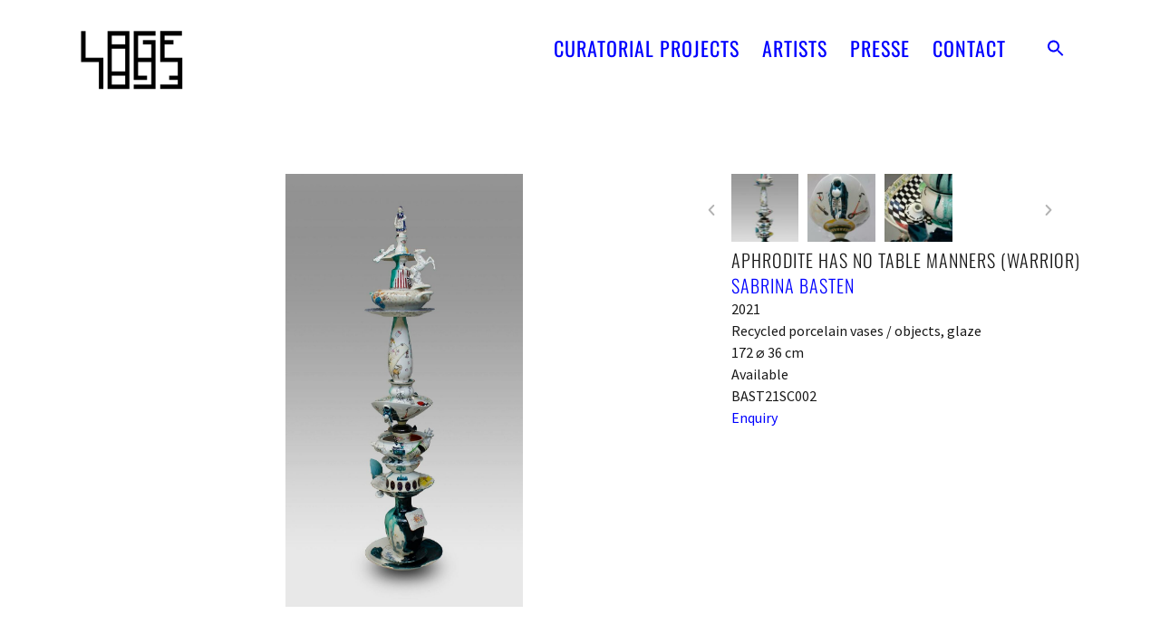

--- FILE ---
content_type: text/html; charset=UTF-8
request_url: https://lage-egal.net/works/aphrodite-has-no-table-manners-warrior/
body_size: 17246
content:
<!doctype html>
<html lang="en-GB">
<head>
	<meta charset="UTF-8">
	<meta name="viewport" content="width=device-width, initial-scale=1">
	<link rel="profile" href="https://gmpg.org/xfn/11">
	<title>Aphrodite has no table manners (warrior) &#8211; LAGE EGAL Curatorial Projects</title>
<meta name='robots' content='max-image-preview:large' />
	<style>img:is([sizes="auto" i], [sizes^="auto," i]) { contain-intrinsic-size: 3000px 1500px }</style>
	<link rel='dns-prefetch' href='//lage-egal.net' />
<link rel="alternate" type="application/rss+xml" title="LAGE EGAL Curatorial Projects &raquo; Feed" href="https://lage-egal.net/feed/" />
<link rel="alternate" type="application/rss+xml" title="LAGE EGAL Curatorial Projects &raquo; Comments Feed" href="https://lage-egal.net/comments/feed/" />
<script>
window._wpemojiSettings = {"baseUrl":"https:\/\/s.w.org\/images\/core\/emoji\/15.1.0\/72x72\/","ext":".png","svgUrl":"https:\/\/s.w.org\/images\/core\/emoji\/15.1.0\/svg\/","svgExt":".svg","source":{"concatemoji":"https:\/\/lage-egal.net\/wp-includes\/js\/wp-emoji-release.min.js?ver=6.8.1"}};
/*! This file is auto-generated */
!function(i,n){var o,s,e;function c(e){try{var t={supportTests:e,timestamp:(new Date).valueOf()};sessionStorage.setItem(o,JSON.stringify(t))}catch(e){}}function p(e,t,n){e.clearRect(0,0,e.canvas.width,e.canvas.height),e.fillText(t,0,0);var t=new Uint32Array(e.getImageData(0,0,e.canvas.width,e.canvas.height).data),r=(e.clearRect(0,0,e.canvas.width,e.canvas.height),e.fillText(n,0,0),new Uint32Array(e.getImageData(0,0,e.canvas.width,e.canvas.height).data));return t.every(function(e,t){return e===r[t]})}function u(e,t,n){switch(t){case"flag":return n(e,"\ud83c\udff3\ufe0f\u200d\u26a7\ufe0f","\ud83c\udff3\ufe0f\u200b\u26a7\ufe0f")?!1:!n(e,"\ud83c\uddfa\ud83c\uddf3","\ud83c\uddfa\u200b\ud83c\uddf3")&&!n(e,"\ud83c\udff4\udb40\udc67\udb40\udc62\udb40\udc65\udb40\udc6e\udb40\udc67\udb40\udc7f","\ud83c\udff4\u200b\udb40\udc67\u200b\udb40\udc62\u200b\udb40\udc65\u200b\udb40\udc6e\u200b\udb40\udc67\u200b\udb40\udc7f");case"emoji":return!n(e,"\ud83d\udc26\u200d\ud83d\udd25","\ud83d\udc26\u200b\ud83d\udd25")}return!1}function f(e,t,n){var r="undefined"!=typeof WorkerGlobalScope&&self instanceof WorkerGlobalScope?new OffscreenCanvas(300,150):i.createElement("canvas"),a=r.getContext("2d",{willReadFrequently:!0}),o=(a.textBaseline="top",a.font="600 32px Arial",{});return e.forEach(function(e){o[e]=t(a,e,n)}),o}function t(e){var t=i.createElement("script");t.src=e,t.defer=!0,i.head.appendChild(t)}"undefined"!=typeof Promise&&(o="wpEmojiSettingsSupports",s=["flag","emoji"],n.supports={everything:!0,everythingExceptFlag:!0},e=new Promise(function(e){i.addEventListener("DOMContentLoaded",e,{once:!0})}),new Promise(function(t){var n=function(){try{var e=JSON.parse(sessionStorage.getItem(o));if("object"==typeof e&&"number"==typeof e.timestamp&&(new Date).valueOf()<e.timestamp+604800&&"object"==typeof e.supportTests)return e.supportTests}catch(e){}return null}();if(!n){if("undefined"!=typeof Worker&&"undefined"!=typeof OffscreenCanvas&&"undefined"!=typeof URL&&URL.createObjectURL&&"undefined"!=typeof Blob)try{var e="postMessage("+f.toString()+"("+[JSON.stringify(s),u.toString(),p.toString()].join(",")+"));",r=new Blob([e],{type:"text/javascript"}),a=new Worker(URL.createObjectURL(r),{name:"wpTestEmojiSupports"});return void(a.onmessage=function(e){c(n=e.data),a.terminate(),t(n)})}catch(e){}c(n=f(s,u,p))}t(n)}).then(function(e){for(var t in e)n.supports[t]=e[t],n.supports.everything=n.supports.everything&&n.supports[t],"flag"!==t&&(n.supports.everythingExceptFlag=n.supports.everythingExceptFlag&&n.supports[t]);n.supports.everythingExceptFlag=n.supports.everythingExceptFlag&&!n.supports.flag,n.DOMReady=!1,n.readyCallback=function(){n.DOMReady=!0}}).then(function(){return e}).then(function(){var e;n.supports.everything||(n.readyCallback(),(e=n.source||{}).concatemoji?t(e.concatemoji):e.wpemoji&&e.twemoji&&(t(e.twemoji),t(e.wpemoji)))}))}((window,document),window._wpemojiSettings);
</script>
<link rel='stylesheet' id='abx-lightbox-style-css' href='https://lage-egal.net/wp-content/plugins/artbutlerwebsites/elementor/Lightbox/index.css?ver=1.21.2' media='all' />
<style id='wp-emoji-styles-inline-css'>

	img.wp-smiley, img.emoji {
		display: inline !important;
		border: none !important;
		box-shadow: none !important;
		height: 1em !important;
		width: 1em !important;
		margin: 0 0.07em !important;
		vertical-align: -0.1em !important;
		background: none !important;
		padding: 0 !important;
	}
</style>
<link rel='stylesheet' id='wp-block-library-css' href='https://lage-egal.net/wp-includes/css/dist/block-library/style.min.css?ver=6.8.1' media='all' />
<style id='global-styles-inline-css'>
:root{--wp--preset--aspect-ratio--square: 1;--wp--preset--aspect-ratio--4-3: 4/3;--wp--preset--aspect-ratio--3-4: 3/4;--wp--preset--aspect-ratio--3-2: 3/2;--wp--preset--aspect-ratio--2-3: 2/3;--wp--preset--aspect-ratio--16-9: 16/9;--wp--preset--aspect-ratio--9-16: 9/16;--wp--preset--color--black: #000000;--wp--preset--color--cyan-bluish-gray: #abb8c3;--wp--preset--color--white: #ffffff;--wp--preset--color--pale-pink: #f78da7;--wp--preset--color--vivid-red: #cf2e2e;--wp--preset--color--luminous-vivid-orange: #ff6900;--wp--preset--color--luminous-vivid-amber: #fcb900;--wp--preset--color--light-green-cyan: #7bdcb5;--wp--preset--color--vivid-green-cyan: #00d084;--wp--preset--color--pale-cyan-blue: #8ed1fc;--wp--preset--color--vivid-cyan-blue: #0693e3;--wp--preset--color--vivid-purple: #9b51e0;--wp--preset--gradient--vivid-cyan-blue-to-vivid-purple: linear-gradient(135deg,rgba(6,147,227,1) 0%,rgb(155,81,224) 100%);--wp--preset--gradient--light-green-cyan-to-vivid-green-cyan: linear-gradient(135deg,rgb(122,220,180) 0%,rgb(0,208,130) 100%);--wp--preset--gradient--luminous-vivid-amber-to-luminous-vivid-orange: linear-gradient(135deg,rgba(252,185,0,1) 0%,rgba(255,105,0,1) 100%);--wp--preset--gradient--luminous-vivid-orange-to-vivid-red: linear-gradient(135deg,rgba(255,105,0,1) 0%,rgb(207,46,46) 100%);--wp--preset--gradient--very-light-gray-to-cyan-bluish-gray: linear-gradient(135deg,rgb(238,238,238) 0%,rgb(169,184,195) 100%);--wp--preset--gradient--cool-to-warm-spectrum: linear-gradient(135deg,rgb(74,234,220) 0%,rgb(151,120,209) 20%,rgb(207,42,186) 40%,rgb(238,44,130) 60%,rgb(251,105,98) 80%,rgb(254,248,76) 100%);--wp--preset--gradient--blush-light-purple: linear-gradient(135deg,rgb(255,206,236) 0%,rgb(152,150,240) 100%);--wp--preset--gradient--blush-bordeaux: linear-gradient(135deg,rgb(254,205,165) 0%,rgb(254,45,45) 50%,rgb(107,0,62) 100%);--wp--preset--gradient--luminous-dusk: linear-gradient(135deg,rgb(255,203,112) 0%,rgb(199,81,192) 50%,rgb(65,88,208) 100%);--wp--preset--gradient--pale-ocean: linear-gradient(135deg,rgb(255,245,203) 0%,rgb(182,227,212) 50%,rgb(51,167,181) 100%);--wp--preset--gradient--electric-grass: linear-gradient(135deg,rgb(202,248,128) 0%,rgb(113,206,126) 100%);--wp--preset--gradient--midnight: linear-gradient(135deg,rgb(2,3,129) 0%,rgb(40,116,252) 100%);--wp--preset--font-size--small: 13px;--wp--preset--font-size--medium: 20px;--wp--preset--font-size--large: 36px;--wp--preset--font-size--x-large: 42px;--wp--preset--spacing--20: 0.44rem;--wp--preset--spacing--30: 0.67rem;--wp--preset--spacing--40: 1rem;--wp--preset--spacing--50: 1.5rem;--wp--preset--spacing--60: 2.25rem;--wp--preset--spacing--70: 3.38rem;--wp--preset--spacing--80: 5.06rem;--wp--preset--shadow--natural: 6px 6px 9px rgba(0, 0, 0, 0.2);--wp--preset--shadow--deep: 12px 12px 50px rgba(0, 0, 0, 0.4);--wp--preset--shadow--sharp: 6px 6px 0px rgba(0, 0, 0, 0.2);--wp--preset--shadow--outlined: 6px 6px 0px -3px rgba(255, 255, 255, 1), 6px 6px rgba(0, 0, 0, 1);--wp--preset--shadow--crisp: 6px 6px 0px rgba(0, 0, 0, 1);}:root { --wp--style--global--content-size: 800px;--wp--style--global--wide-size: 1200px; }:where(body) { margin: 0; }.wp-site-blocks > .alignleft { float: left; margin-right: 2em; }.wp-site-blocks > .alignright { float: right; margin-left: 2em; }.wp-site-blocks > .aligncenter { justify-content: center; margin-left: auto; margin-right: auto; }:where(.wp-site-blocks) > * { margin-block-start: 24px; margin-block-end: 0; }:where(.wp-site-blocks) > :first-child { margin-block-start: 0; }:where(.wp-site-blocks) > :last-child { margin-block-end: 0; }:root { --wp--style--block-gap: 24px; }:root :where(.is-layout-flow) > :first-child{margin-block-start: 0;}:root :where(.is-layout-flow) > :last-child{margin-block-end: 0;}:root :where(.is-layout-flow) > *{margin-block-start: 24px;margin-block-end: 0;}:root :where(.is-layout-constrained) > :first-child{margin-block-start: 0;}:root :where(.is-layout-constrained) > :last-child{margin-block-end: 0;}:root :where(.is-layout-constrained) > *{margin-block-start: 24px;margin-block-end: 0;}:root :where(.is-layout-flex){gap: 24px;}:root :where(.is-layout-grid){gap: 24px;}.is-layout-flow > .alignleft{float: left;margin-inline-start: 0;margin-inline-end: 2em;}.is-layout-flow > .alignright{float: right;margin-inline-start: 2em;margin-inline-end: 0;}.is-layout-flow > .aligncenter{margin-left: auto !important;margin-right: auto !important;}.is-layout-constrained > .alignleft{float: left;margin-inline-start: 0;margin-inline-end: 2em;}.is-layout-constrained > .alignright{float: right;margin-inline-start: 2em;margin-inline-end: 0;}.is-layout-constrained > .aligncenter{margin-left: auto !important;margin-right: auto !important;}.is-layout-constrained > :where(:not(.alignleft):not(.alignright):not(.alignfull)){max-width: var(--wp--style--global--content-size);margin-left: auto !important;margin-right: auto !important;}.is-layout-constrained > .alignwide{max-width: var(--wp--style--global--wide-size);}body .is-layout-flex{display: flex;}.is-layout-flex{flex-wrap: wrap;align-items: center;}.is-layout-flex > :is(*, div){margin: 0;}body .is-layout-grid{display: grid;}.is-layout-grid > :is(*, div){margin: 0;}body{padding-top: 0px;padding-right: 0px;padding-bottom: 0px;padding-left: 0px;}a:where(:not(.wp-element-button)){text-decoration: underline;}:root :where(.wp-element-button, .wp-block-button__link){background-color: #32373c;border-width: 0;color: #fff;font-family: inherit;font-size: inherit;line-height: inherit;padding: calc(0.667em + 2px) calc(1.333em + 2px);text-decoration: none;}.has-black-color{color: var(--wp--preset--color--black) !important;}.has-cyan-bluish-gray-color{color: var(--wp--preset--color--cyan-bluish-gray) !important;}.has-white-color{color: var(--wp--preset--color--white) !important;}.has-pale-pink-color{color: var(--wp--preset--color--pale-pink) !important;}.has-vivid-red-color{color: var(--wp--preset--color--vivid-red) !important;}.has-luminous-vivid-orange-color{color: var(--wp--preset--color--luminous-vivid-orange) !important;}.has-luminous-vivid-amber-color{color: var(--wp--preset--color--luminous-vivid-amber) !important;}.has-light-green-cyan-color{color: var(--wp--preset--color--light-green-cyan) !important;}.has-vivid-green-cyan-color{color: var(--wp--preset--color--vivid-green-cyan) !important;}.has-pale-cyan-blue-color{color: var(--wp--preset--color--pale-cyan-blue) !important;}.has-vivid-cyan-blue-color{color: var(--wp--preset--color--vivid-cyan-blue) !important;}.has-vivid-purple-color{color: var(--wp--preset--color--vivid-purple) !important;}.has-black-background-color{background-color: var(--wp--preset--color--black) !important;}.has-cyan-bluish-gray-background-color{background-color: var(--wp--preset--color--cyan-bluish-gray) !important;}.has-white-background-color{background-color: var(--wp--preset--color--white) !important;}.has-pale-pink-background-color{background-color: var(--wp--preset--color--pale-pink) !important;}.has-vivid-red-background-color{background-color: var(--wp--preset--color--vivid-red) !important;}.has-luminous-vivid-orange-background-color{background-color: var(--wp--preset--color--luminous-vivid-orange) !important;}.has-luminous-vivid-amber-background-color{background-color: var(--wp--preset--color--luminous-vivid-amber) !important;}.has-light-green-cyan-background-color{background-color: var(--wp--preset--color--light-green-cyan) !important;}.has-vivid-green-cyan-background-color{background-color: var(--wp--preset--color--vivid-green-cyan) !important;}.has-pale-cyan-blue-background-color{background-color: var(--wp--preset--color--pale-cyan-blue) !important;}.has-vivid-cyan-blue-background-color{background-color: var(--wp--preset--color--vivid-cyan-blue) !important;}.has-vivid-purple-background-color{background-color: var(--wp--preset--color--vivid-purple) !important;}.has-black-border-color{border-color: var(--wp--preset--color--black) !important;}.has-cyan-bluish-gray-border-color{border-color: var(--wp--preset--color--cyan-bluish-gray) !important;}.has-white-border-color{border-color: var(--wp--preset--color--white) !important;}.has-pale-pink-border-color{border-color: var(--wp--preset--color--pale-pink) !important;}.has-vivid-red-border-color{border-color: var(--wp--preset--color--vivid-red) !important;}.has-luminous-vivid-orange-border-color{border-color: var(--wp--preset--color--luminous-vivid-orange) !important;}.has-luminous-vivid-amber-border-color{border-color: var(--wp--preset--color--luminous-vivid-amber) !important;}.has-light-green-cyan-border-color{border-color: var(--wp--preset--color--light-green-cyan) !important;}.has-vivid-green-cyan-border-color{border-color: var(--wp--preset--color--vivid-green-cyan) !important;}.has-pale-cyan-blue-border-color{border-color: var(--wp--preset--color--pale-cyan-blue) !important;}.has-vivid-cyan-blue-border-color{border-color: var(--wp--preset--color--vivid-cyan-blue) !important;}.has-vivid-purple-border-color{border-color: var(--wp--preset--color--vivid-purple) !important;}.has-vivid-cyan-blue-to-vivid-purple-gradient-background{background: var(--wp--preset--gradient--vivid-cyan-blue-to-vivid-purple) !important;}.has-light-green-cyan-to-vivid-green-cyan-gradient-background{background: var(--wp--preset--gradient--light-green-cyan-to-vivid-green-cyan) !important;}.has-luminous-vivid-amber-to-luminous-vivid-orange-gradient-background{background: var(--wp--preset--gradient--luminous-vivid-amber-to-luminous-vivid-orange) !important;}.has-luminous-vivid-orange-to-vivid-red-gradient-background{background: var(--wp--preset--gradient--luminous-vivid-orange-to-vivid-red) !important;}.has-very-light-gray-to-cyan-bluish-gray-gradient-background{background: var(--wp--preset--gradient--very-light-gray-to-cyan-bluish-gray) !important;}.has-cool-to-warm-spectrum-gradient-background{background: var(--wp--preset--gradient--cool-to-warm-spectrum) !important;}.has-blush-light-purple-gradient-background{background: var(--wp--preset--gradient--blush-light-purple) !important;}.has-blush-bordeaux-gradient-background{background: var(--wp--preset--gradient--blush-bordeaux) !important;}.has-luminous-dusk-gradient-background{background: var(--wp--preset--gradient--luminous-dusk) !important;}.has-pale-ocean-gradient-background{background: var(--wp--preset--gradient--pale-ocean) !important;}.has-electric-grass-gradient-background{background: var(--wp--preset--gradient--electric-grass) !important;}.has-midnight-gradient-background{background: var(--wp--preset--gradient--midnight) !important;}.has-small-font-size{font-size: var(--wp--preset--font-size--small) !important;}.has-medium-font-size{font-size: var(--wp--preset--font-size--medium) !important;}.has-large-font-size{font-size: var(--wp--preset--font-size--large) !important;}.has-x-large-font-size{font-size: var(--wp--preset--font-size--x-large) !important;}
:root :where(.wp-block-pullquote){font-size: 1.5em;line-height: 1.6;}
</style>
<link rel='stylesheet' id='ivory-search-styles-css' href='https://lage-egal.net/wp-content/plugins/add-search-to-menu/public/css/ivory-search.min.css?ver=5.5.11' media='all' />
<link rel='stylesheet' id='hello-elementor-css' href='https://lage-egal.net/wp-content/themes/hello-elementor/assets/css/reset.css?ver=3.4.4' media='all' />
<link rel='stylesheet' id='hello-elementor-theme-style-css' href='https://lage-egal.net/wp-content/themes/hello-elementor/assets/css/theme.css?ver=3.4.4' media='all' />
<link rel='stylesheet' id='hello-elementor-header-footer-css' href='https://lage-egal.net/wp-content/themes/hello-elementor/assets/css/header-footer.css?ver=3.4.4' media='all' />
<link rel='stylesheet' id='elementor-frontend-css' href='https://lage-egal.net/wp-content/plugins/elementor/assets/css/frontend.min.css?ver=3.29.2' media='all' />
<style id='elementor-frontend-inline-css'>

		.dialog-widget.elementor-lightbox, .confirm-modal-content.elementor-lightbox {
			--lightbox-ui-color: #000000;
			--lightbox-ui-color-hover: #4B4B4B;
			--lightbox-text-color: #000000;
			
			
		}

		.dialog-widget.elementor-lightbox .swiper .elementor-swiper-button,
		.dialog-widget.elementor-lightbox .swiper~.elementor-swiper-button {
			color: var(--lightbox-ui-color);
			font-size: var(--lightbox-navigation-icons-size);
		}

		.dialog-widget.elementor-lightbox .swiper .elementor-swiper-button:hover,
		.dialog-widget.elementor-lightbox .swiper~.elementor-swiper-button:hover {
			color: var(--lightbox-ui-color-hover);
		}

		.dialog-widget.elementor-lightbox .swiper .elementor-swiper-button svg,
		.dialog-widget.elementor-lightbox .swiper~.elementor-swiper-button svg {
			fill: currentColor;
		}

		.dialog-widget.elementor-lightbox .swiper .swiper-pagination-fraction {
			color: var(--lightbox-ui-color);
		}

		.confirm-modal-content .abx-left, .confirm-modal-content .abx-right {
			width: var(--lightbox-navigation-icons-size);
			height: var(--lightbox-navigation-icons-size);
		}

		.confirm-modal-content .counter {
			color: var(--lightbox-ui-color);
			font-size: var(--lightbox-header-icons-size);
			
		}

		.confirm-modal-content .abx-close svg {
			width: var(--lightbox-header-icons-size);
			height: var(--lightbox-header-icons-size);
		}
	
.elementor-slideshow__title{font-family:var(--e-global-typography-text-font-family);font-size:var(--e-global-typography-text-font-size);font-style:var(--e-global-typography-text-font-style);font-weight:var(--e-global-typography-text-font-weight);text-transform:var(--e-global-typography-text-text-transform);line-height:var(--e-global-typography-text-line-height);letter-spacing:var(--e-global-typography-text-letter-spacing);word-spacing:var(--e-global-typography-text-word-spacing);}
.elementor-slideshow__title{font-family:var(--e-global-typography-text-font-family);font-size:var(--e-global-typography-text-font-size);font-style:var(--e-global-typography-text-font-style);font-weight:var(--e-global-typography-text-font-weight);text-transform:var(--e-global-typography-text-text-transform);line-height:var(--e-global-typography-text-line-height);letter-spacing:var(--e-global-typography-text-letter-spacing);word-spacing:var(--e-global-typography-text-word-spacing);}
.elementor-slideshow__title{font-family:var(--e-global-typography-text-font-family);font-size:var(--e-global-typography-text-font-size);font-style:var(--e-global-typography-text-font-style);font-weight:var(--e-global-typography-text-font-weight);text-transform:var(--e-global-typography-text-text-transform);line-height:var(--e-global-typography-text-line-height);letter-spacing:var(--e-global-typography-text-letter-spacing);word-spacing:var(--e-global-typography-text-word-spacing);}
.elementor-slideshow__title{font-family:var(--e-global-typography-text-font-family);font-size:var(--e-global-typography-text-font-size);font-style:var(--e-global-typography-text-font-style);font-weight:var(--e-global-typography-text-font-weight);text-transform:var(--e-global-typography-text-text-transform);line-height:var(--e-global-typography-text-line-height);letter-spacing:var(--e-global-typography-text-letter-spacing);word-spacing:var(--e-global-typography-text-word-spacing);}
</style>
<link rel='stylesheet' id='elementor-post-18238-css' href='https://lage-egal.net/wp-content/uploads/sites/8/elementor/css/post-18238.css?ver=1761832012' media='all' />
<link rel='stylesheet' id='widget-image-css' href='https://lage-egal.net/wp-content/plugins/elementor/assets/css/widget-image.min.css?ver=3.29.2' media='all' />
<link rel='stylesheet' id='widget-nav-menu-css' href='https://lage-egal.net/wp-content/plugins/elementor-pro/assets/css/widget-nav-menu.min.css?ver=3.29.2' media='all' />
<link rel='stylesheet' id='e-animation-fadeInDown-css' href='https://lage-egal.net/wp-content/plugins/elementor/assets/lib/animations/styles/fadeInDown.min.css?ver=3.29.2' media='all' />
<link rel='stylesheet' id='widget-spacer-css' href='https://lage-egal.net/wp-content/plugins/elementor/assets/css/widget-spacer.min.css?ver=3.29.2' media='all' />
<link rel='stylesheet' id='e-animation-shrink-css' href='https://lage-egal.net/wp-content/plugins/elementor/assets/lib/animations/styles/e-animation-shrink.min.css?ver=3.29.2' media='all' />
<link rel='stylesheet' id='widget-social-icons-css' href='https://lage-egal.net/wp-content/plugins/elementor/assets/css/widget-social-icons.min.css?ver=3.29.2' media='all' />
<link rel='stylesheet' id='e-apple-webkit-css' href='https://lage-egal.net/wp-content/plugins/elementor/assets/css/conditionals/apple-webkit.min.css?ver=3.29.2' media='all' />
<link rel='stylesheet' id='swiper-css' href='https://lage-egal.net/wp-content/plugins/elementor/assets/lib/swiper/v8/css/swiper.min.css?ver=8.4.5' media='all' />
<link rel='stylesheet' id='e-swiper-css' href='https://lage-egal.net/wp-content/plugins/elementor/assets/css/conditionals/e-swiper.min.css?ver=3.29.2' media='all' />
<link rel='stylesheet' id='widget-image-carousel-css' href='https://lage-egal.net/wp-content/plugins/elementor/assets/css/widget-image-carousel.min.css?ver=3.29.2' media='all' />
<link rel='stylesheet' id='widget-post-info-css' href='https://lage-egal.net/wp-content/plugins/elementor-pro/assets/css/widget-post-info.min.css?ver=3.29.2' media='all' />
<link rel='stylesheet' id='widget-icon-list-css' href='https://lage-egal.net/wp-content/plugins/elementor/assets/css/widget-icon-list.min.css?ver=3.29.2' media='all' />
<link rel='stylesheet' id='elementor-icons-shared-0-css' href='https://lage-egal.net/wp-content/plugins/elementor/assets/lib/font-awesome/css/fontawesome.min.css?ver=5.15.3' media='all' />
<link rel='stylesheet' id='elementor-icons-fa-regular-css' href='https://lage-egal.net/wp-content/plugins/elementor/assets/lib/font-awesome/css/regular.min.css?ver=5.15.3' media='all' />
<link rel='stylesheet' id='elementor-icons-fa-solid-css' href='https://lage-egal.net/wp-content/plugins/elementor/assets/lib/font-awesome/css/solid.min.css?ver=5.15.3' media='all' />
<link rel='stylesheet' id='widget-heading-css' href='https://lage-egal.net/wp-content/plugins/elementor/assets/css/widget-heading.min.css?ver=3.29.2' media='all' />
<link rel='stylesheet' id='widget-nested-tabs-css' href='https://lage-egal.net/wp-content/plugins/elementor/assets/css/widget-nested-tabs.min.css?ver=3.29.2' media='all' />
<link rel='stylesheet' id='widget-loop-common-css' href='https://lage-egal.net/wp-content/plugins/elementor-pro/assets/css/widget-loop-common.min.css?ver=3.29.2' media='all' />
<link rel='stylesheet' id='widget-loop-grid-css' href='https://lage-egal.net/wp-content/plugins/elementor-pro/assets/css/widget-loop-grid.min.css?ver=3.29.2' media='all' />
<link rel='stylesheet' id='widget-loop-carousel-css' href='https://lage-egal.net/wp-content/plugins/elementor-pro/assets/css/widget-loop-carousel.min.css?ver=3.29.2' media='all' />
<link rel='stylesheet' id='widget-form-css' href='https://lage-egal.net/wp-content/plugins/elementor-pro/assets/css/widget-form.min.css?ver=3.29.2' media='all' />
<link rel='stylesheet' id='e-popup-css' href='https://lage-egal.net/wp-content/plugins/elementor-pro/assets/css/conditionals/popup.min.css?ver=3.29.2' media='all' />
<link rel='stylesheet' id='elementor-icons-css' href='https://lage-egal.net/wp-content/plugins/elementor/assets/lib/eicons/css/elementor-icons.min.css?ver=5.40.0' media='all' />
<link rel='stylesheet' id='abx-carousels-css' href='https://lage-egal.net/wp-content/plugins/artbutlerwebsites/elementor/css/abx-carousels.css?ver=1.21.2' media='all' />
<link rel='stylesheet' id='abx-globals-css' href='https://lage-egal.net/wp-content/plugins/artbutlerwebsites/elementor/css/global.css?ver=1.21.2' media='all' />
<link rel='stylesheet' id='abx-layouts-css' href='https://lage-egal.net/wp-content/plugins/artbutlerwebsites/elementor/css/layouts.css?ver=1.21.2' media='all' />
<link rel='stylesheet' id='elementor-post-18255-css' href='https://lage-egal.net/wp-content/uploads/sites/8/elementor/css/post-18255.css?ver=1761832013' media='all' />
<link rel='stylesheet' id='elementor-post-18249-css' href='https://lage-egal.net/wp-content/uploads/sites/8/elementor/css/post-18249.css?ver=1761832013' media='all' />
<link rel='stylesheet' id='elementor-post-18295-css' href='https://lage-egal.net/wp-content/uploads/sites/8/elementor/css/post-18295.css?ver=1761832052' media='all' />
<link rel='stylesheet' id='elementor-post-18261-css' href='https://lage-egal.net/wp-content/uploads/sites/8/elementor/css/post-18261.css?ver=1761832013' media='all' />
<link rel='stylesheet' id='elementor-post-15774-css' href='https://lage-egal.net/wp-content/uploads/sites/8/elementor/css/post-15774.css?ver=1761832013' media='all' />
<link rel='stylesheet' id='elementor-gf-local-sourcesanspro-css' href='https://lage-egal.net/wp-content/uploads/sites/8/elementor/google-fonts/css/sourcesanspro.css?ver=1750877308' media='all' />
<link rel='stylesheet' id='elementor-gf-local-oswald-css' href='https://lage-egal.net/wp-content/uploads/sites/8/elementor/google-fonts/css/oswald.css?ver=1750877309' media='all' />
<link rel='stylesheet' id='elementor-gf-local-robotocondensed-css' href='https://lage-egal.net/wp-content/uploads/sites/8/elementor/google-fonts/css/robotocondensed.css?ver=1750877313' media='all' />
<link rel='stylesheet' id='elementor-gf-local-roboto-css' href='https://lage-egal.net/wp-content/uploads/sites/8/elementor/google-fonts/css/roboto.css?ver=1750877357' media='all' />
<link rel='stylesheet' id='elementor-icons-fa-brands-css' href='https://lage-egal.net/wp-content/plugins/elementor/assets/lib/font-awesome/css/brands.min.css?ver=5.15.3' media='all' />
<script src="https://lage-egal.net/wp-includes/js/jquery/jquery.min.js?ver=3.7.1" id="jquery-core-js"></script>
<script src="https://lage-egal.net/wp-includes/js/jquery/jquery-migrate.min.js?ver=3.4.1" id="jquery-migrate-js"></script>
<script src="https://lage-egal.net/wp-content/plugins/artbutlerwebsites/elementor/js/enquiry.js?ver=1.21.2" id="popup-script-js"></script>
<script src="https://lage-egal.net/wp-content/plugins/artbutlerwebsites/elementor/js/vendors/list.min.js?ver=1.21.2" id="list-js-js"></script>
<script src="https://lage-egal.net/wp-content/plugins/artbutlerwebsites/elementor/js/hide-data.js?ver=1.21.2" id="hide-data-js"></script>
<script src="https://lage-egal.net/wp-content/plugins/artbutlerwebsites/elementor/js/carousel-size.js?ver=1.21.2" id="abx-carousel-js"></script>
<script src="https://lage-egal.net/wp-content/plugins/artbutlerwebsites/elementor/js/elementor-fixes.js?ver=1.21.2" id="abx-elementor-fix-js"></script>
<script id="abx-tab-hash-js-extra">
var tab_with_scroll = {"with_scroll":"0","scroll_offset":"0"};
var tab_with_scroll = {"with_scroll":"0","scroll_offset":"0"};
</script>
<script src="https://lage-egal.net/wp-content/plugins/artbutlerwebsites/elementor/js/tab-hash.js?ver=1.21.2" id="abx-tab-hash-js"></script>
<script src="https://cdn.jsdelivr.net/npm/justified-layout@4.1.0/dist/justified-layout.min.js?ver=4.1.0" id="justified-layout-js"></script>
<script src="https://lage-egal.net/wp-content/plugins/artbutlerwebsites/elementor/js/justified-layout.js?ver=1.21.2" id="abx-justified-layout-js"></script>
<script src="https://lage-egal.net/wp-content/plugins/artbutlerwebsites/elementor/js/form-callback.js?ver=1.21.2" id="abx-form-callback-js"></script>
<script id="abx-elementor-pro-version-js-before">
window.elementorProVersion = "3.29.2"
</script>
<script src="https://lage-egal.net/wp-content/plugins/elementor-pro/assets/js/page-transitions.min.js?ver=3.29.2" id="page-transitions-js"></script>
<script src="https://lage-egal.net/wp-content/plugins/artbutlerwebsites/elementor/js/pagination.js?ver=1.21.2" id="abx-pagination-js"></script>
<script id="abx-lightbox-js-extra">
var post_meta_data = {"post_title":"Aphrodite has no table manners (warrior)","post_type":"works"};
</script>
<script id="abx-lightbox-js-before">
window.website_config = {"lang":"en"}
</script>
<script src="https://lage-egal.net/wp-content/plugins/artbutlerwebsites/elementor/js/lightbox.js?ver=1.21.2" id="abx-lightbox-js"></script>
<link rel="https://api.w.org/" href="https://lage-egal.net/wp-json/" /><link rel="alternate" title="JSON" type="application/json" href="https://lage-egal.net/wp-json/wp/v2/works/9653" /><link rel="EditURI" type="application/rsd+xml" title="RSD" href="https://lage-egal.net/xmlrpc.php?rsd" />
<meta name="generator" content="WordPress 6.8.1" />
<link rel="canonical" href="https://lage-egal.net/works/aphrodite-has-no-table-manners-warrior/" />
<link rel='shortlink' href='https://lage-egal.net/?p=9653' />
<link rel="alternate" title="oEmbed (JSON)" type="application/json+oembed" href="https://lage-egal.net/wp-json/oembed/1.0/embed?url=https%3A%2F%2Flage-egal.net%2Fworks%2Faphrodite-has-no-table-manners-warrior%2F" />
<link rel="alternate" title="oEmbed (XML)" type="text/xml+oembed" href="https://lage-egal.net/wp-json/oembed/1.0/embed?url=https%3A%2F%2Flage-egal.net%2Fworks%2Faphrodite-has-no-table-manners-warrior%2F&#038;format=xml" />
<meta name="generator" content="Elementor 3.29.2; features: additional_custom_breakpoints, e_local_google_fonts; settings: css_print_method-external, google_font-enabled, font_display-swap">
			<style>
				.e-con.e-parent:nth-of-type(n+4):not(.e-lazyloaded):not(.e-no-lazyload),
				.e-con.e-parent:nth-of-type(n+4):not(.e-lazyloaded):not(.e-no-lazyload) * {
					background-image: none !important;
				}
				@media screen and (max-height: 1024px) {
					.e-con.e-parent:nth-of-type(n+3):not(.e-lazyloaded):not(.e-no-lazyload),
					.e-con.e-parent:nth-of-type(n+3):not(.e-lazyloaded):not(.e-no-lazyload) * {
						background-image: none !important;
					}
				}
				@media screen and (max-height: 640px) {
					.e-con.e-parent:nth-of-type(n+2):not(.e-lazyloaded):not(.e-no-lazyload),
					.e-con.e-parent:nth-of-type(n+2):not(.e-lazyloaded):not(.e-no-lazyload) * {
						background-image: none !important;
					}
				}
			</style>
			<link rel="icon" href="https://file.web.artbutler.com/wph21/uploads/sites/8/2023/06/16100432/cropped-d0a03bbb0ad04b2e-32x32.png" sizes="32x32" />
<link rel="icon" href="https://file.web.artbutler.com/wph21/uploads/sites/8/2023/06/16100432/cropped-d0a03bbb0ad04b2e-192x192.png" sizes="192x192" />
<link rel="apple-touch-icon" href="https://file.web.artbutler.com/wph21/uploads/sites/8/2023/06/16100432/cropped-d0a03bbb0ad04b2e-180x180.png" />
<meta name="msapplication-TileImage" content="https://file.web.artbutler.com/wph21/uploads/sites/8/2023/06/16100432/cropped-d0a03bbb0ad04b2e-270x270.png" />
<style type="text/css" media="screen">.is-menu path.search-icon-path { fill: #0000ff;}body .popup-search-close:after, body .search-close:after { border-color: #0000ff;}body .popup-search-close:before, body .search-close:before { border-color: #0000ff;}</style></head>
<body class="wp-singular works-template-default single single-works postid-9653 wp-custom-logo wp-embed-responsive wp-theme-hello-elementor hello-elementor artbutlerwebsites hello-elementor-default elementor-default elementor-kit-18238 elementor-page-18295">

		<e-page-transition class="e-page-transition--entering" exclude="^https\:\/\/lage\-egal\.net\/wp\-admin\/">
					</e-page-transition>
		
<a class="skip-link screen-reader-text" href="#content">Skip to content</a>

		<div data-elementor-type="header" data-elementor-id="18255" class="elementor elementor-18255 elementor-location-header" data-elementor-post-type="elementor_library">
			<div class="elementor-element elementor-element-b69a6d8 e-flex e-con-boxed elementor-invisible e-con e-parent" data-id="b69a6d8" data-element_type="container" data-settings="{&quot;animation&quot;:&quot;fadeInDown&quot;}">
					<div class="e-con-inner">
				<div class="elementor-element elementor-element-103b78d elementor-widget__width-initial elementor-widget elementor-widget-theme-site-logo elementor-widget-image" data-id="103b78d" data-element_type="widget" data-widget_type="theme-site-logo.default">
				<div class="elementor-widget-container">
											<a href="https://lage-egal.net">
			<img fetchpriority="high" width="350" height="210" src="https://file.web.artbutler.com/wph21/uploads/sites/8/2024/06/24131811/lageegal.png" class="attachment-full size-full wp-image-18737" alt="Imported Kit " srcset="https://file.web.artbutler.com/wph21/uploads/sites/8/2024/06/24131811/lageegal.png 350w, https://file.web.artbutler.com/wph21/uploads/sites/8/2024/06/24131811/lageegal-300x180.png 300w" sizes="(max-width: 350px) 100vw, 350px" style="aspect-ratio: 350/210" title="Imported Kit" />				</a>
											</div>
				</div>
				<div class="elementor-element elementor-element-6846c01 elementor-nav-menu__text-align-center elementor-nav-menu--dropdown-mobile elementor-nav-menu--toggle elementor-nav-menu--burger elementor-widget elementor-widget-nav-menu" data-id="6846c01" data-element_type="widget" data-settings="{&quot;layout&quot;:&quot;horizontal&quot;,&quot;submenu_icon&quot;:{&quot;value&quot;:&quot;&lt;i class=\&quot;fas fa-caret-down\&quot;&gt;&lt;\/i&gt;&quot;,&quot;library&quot;:&quot;fa-solid&quot;},&quot;toggle&quot;:&quot;burger&quot;}" data-widget_type="nav-menu.default">
				<div class="elementor-widget-container">
								<nav aria-label="Menu" class="elementor-nav-menu--main elementor-nav-menu__container elementor-nav-menu--layout-horizontal e--pointer-underline e--animation-fade">
				<ul id="menu-1-6846c01" class="elementor-nav-menu"><li class="menu-item menu-item-type-post_type_archive menu-item-object-exhibitions menu-item-140"><a href="https://lage-egal.net/exhibitions/" class="elementor-item">CURATORIAL PROJECTS</a></li>
<li class="menu-item menu-item-type-post_type_archive menu-item-object-artists menu-item-139"><a href="https://lage-egal.net/artists/" class="elementor-item">ARTISTS</a></li>
<li class="menu-item menu-item-type-post_type_archive menu-item-object-news menu-item-18473"><a href="https://lage-egal.net/news/" class="elementor-item">PRESSE</a></li>
<li class="menu-item menu-item-type-post_type menu-item-object-page menu-item-18538"><a href="https://lage-egal.net/contact/" class="elementor-item">CONTACT</a></li>
<li class=" astm-search-menu is-menu is-dropdown menu-item"><a href="#" role="button" aria-label="Search Icon Link"><svg width="20" height="20" class="search-icon" role="img" viewBox="2 9 20 5" focusable="false" aria-label="Search">
						<path class="search-icon-path" d="M15.5 14h-.79l-.28-.27C15.41 12.59 16 11.11 16 9.5 16 5.91 13.09 3 9.5 3S3 5.91 3 9.5 5.91 16 9.5 16c1.61 0 3.09-.59 4.23-1.57l.27.28v.79l5 4.99L20.49 19l-4.99-5zm-6 0C7.01 14 5 11.99 5 9.5S7.01 5 9.5 5 14 7.01 14 9.5 11.99 14 9.5 14z"></path></svg></a><form  class="is-search-form is-form-style is-form-style-3 is-form-id-7167 " action="https://lage-egal.net/" method="get" role="search" ><label for="is-search-input-7167"><span class="is-screen-reader-text">Search for:</span><input  type="search" id="is-search-input-7167" name="s" value="" class="is-search-input" placeholder="Search here..." autocomplete=off /></label><button type="submit" class="is-search-submit"><span class="is-screen-reader-text">Search Button</span><span class="is-search-icon"><svg focusable="false" aria-label="Search" xmlns="http://www.w3.org/2000/svg" viewBox="0 0 24 24" width="24px"><path d="M15.5 14h-.79l-.28-.27C15.41 12.59 16 11.11 16 9.5 16 5.91 13.09 3 9.5 3S3 5.91 3 9.5 5.91 16 9.5 16c1.61 0 3.09-.59 4.23-1.57l.27.28v.79l5 4.99L20.49 19l-4.99-5zm-6 0C7.01 14 5 11.99 5 9.5S7.01 5 9.5 5 14 7.01 14 9.5 11.99 14 9.5 14z"></path></svg></span></button><input type="hidden" name="id" value="7167" /></form><div class="search-close"></div></li></ul>			</nav>
					<div class="elementor-menu-toggle" role="button" tabindex="0" aria-label="Menu Toggle" aria-expanded="false">
			<i aria-hidden="true" role="presentation" class="elementor-menu-toggle__icon--open eicon-menu-bar"></i><i aria-hidden="true" role="presentation" class="elementor-menu-toggle__icon--close eicon-close"></i>		</div>
					<nav class="elementor-nav-menu--dropdown elementor-nav-menu__container" aria-hidden="true">
				<ul id="menu-2-6846c01" class="elementor-nav-menu"><li class="menu-item menu-item-type-post_type_archive menu-item-object-exhibitions menu-item-140"><a href="https://lage-egal.net/exhibitions/" class="elementor-item" tabindex="-1">CURATORIAL PROJECTS</a></li>
<li class="menu-item menu-item-type-post_type_archive menu-item-object-artists menu-item-139"><a href="https://lage-egal.net/artists/" class="elementor-item" tabindex="-1">ARTISTS</a></li>
<li class="menu-item menu-item-type-post_type_archive menu-item-object-news menu-item-18473"><a href="https://lage-egal.net/news/" class="elementor-item" tabindex="-1">PRESSE</a></li>
<li class="menu-item menu-item-type-post_type menu-item-object-page menu-item-18538"><a href="https://lage-egal.net/contact/" class="elementor-item" tabindex="-1">CONTACT</a></li>
<li class=" astm-search-menu is-menu is-dropdown menu-item"><a href="#" role="button" aria-label="Search Icon Link"><svg width="20" height="20" class="search-icon" role="img" viewBox="2 9 20 5" focusable="false" aria-label="Search">
						<path class="search-icon-path" d="M15.5 14h-.79l-.28-.27C15.41 12.59 16 11.11 16 9.5 16 5.91 13.09 3 9.5 3S3 5.91 3 9.5 5.91 16 9.5 16c1.61 0 3.09-.59 4.23-1.57l.27.28v.79l5 4.99L20.49 19l-4.99-5zm-6 0C7.01 14 5 11.99 5 9.5S7.01 5 9.5 5 14 7.01 14 9.5 11.99 14 9.5 14z"></path></svg></a><form  class="is-search-form is-form-style is-form-style-3 is-form-id-7167 " action="https://lage-egal.net/" method="get" role="search" ><label for="is-search-input-7167"><span class="is-screen-reader-text">Search for:</span><input  type="search" id="is-search-input-7167" name="s" value="" class="is-search-input" placeholder="Search here..." autocomplete=off /></label><button type="submit" class="is-search-submit"><span class="is-screen-reader-text">Search Button</span><span class="is-search-icon"><svg focusable="false" aria-label="Search" xmlns="http://www.w3.org/2000/svg" viewBox="0 0 24 24" width="24px"><path d="M15.5 14h-.79l-.28-.27C15.41 12.59 16 11.11 16 9.5 16 5.91 13.09 3 9.5 3S3 5.91 3 9.5 5.91 16 9.5 16c1.61 0 3.09-.59 4.23-1.57l.27.28v.79l5 4.99L20.49 19l-4.99-5zm-6 0C7.01 14 5 11.99 5 9.5S7.01 5 9.5 5 14 7.01 14 9.5 11.99 14 9.5 14z"></path></svg></span></button><input type="hidden" name="id" value="7167" /></form><div class="search-close"></div></li></ul>			</nav>
						</div>
				</div>
					</div>
				</div>
				</div>
				<div data-elementor-type="single-post" data-elementor-id="18295" class="elementor elementor-18295 elementor-location-single post-9653 works type-works status-publish has-post-thumbnail hentry" data-elementor-post-type="elementor_library">
			<div class="elementor-element elementor-element-a589540 abx-work-container e-flex e-con-boxed e-con e-parent" data-id="a589540" data-element_type="container">
					<div class="e-con-inner">
		<div class="elementor-element elementor-element-1e1e742 e-con-full e-flex e-con e-child" data-id="1e1e742" data-element_type="container">
				<div class="elementor-element elementor-element-008ea4d elementor-widget__width-inherit abx-work-image elementor-widget elementor-widget-theme-post-featured-image elementor-widget-image" data-id="008ea4d" data-element_type="widget" data-widget_type="theme-post-featured-image.default">
				<div class="elementor-widget-container">
					<!DOCTYPE html PUBLIC "-//W3C//DTD HTML 4.0 Transitional//EN" "http://www.w3.org/TR/REC-html40/loose.dtd">
<?xml encoding="utf-8" ?><html><body><img width="843" height="1536" src="https://file.web.artbutler.com/wph21/uploads/sites/8/2023/06/16194101/d24bca71a6d74e7a-843x1536.jpg" class="attachment-1536x1536 size-1536x1536 wp-image-13110" alt="Aphrodite has no table manners (warrior) - Sabrina Basten " srcset="https://file.web.artbutler.com/wph21/uploads/sites/8/2023/06/16194101/d24bca71a6d74e7a-843x1536.jpg 843w, https://file.web.artbutler.com/wph21/uploads/sites/8/2023/06/16194101/d24bca71a6d74e7a-165x300.jpg 165w, https://file.web.artbutler.com/wph21/uploads/sites/8/2023/06/16194101/d24bca71a6d74e7a-562x1024.jpg 562w, https://file.web.artbutler.com/wph21/uploads/sites/8/2023/06/16194101/d24bca71a6d74e7a-768x1399.jpg 768w, https://file.web.artbutler.com/wph21/uploads/sites/8/2023/06/16194101/d24bca71a6d74e7a-659x1200.jpg 659w, https://file.web.artbutler.com/wph21/uploads/sites/8/2023/06/16194101/d24bca71a6d74e7a-422x768.jpg 422w, https://file.web.artbutler.com/wph21/uploads/sites/8/2023/06/16194101/d24bca71a6d74e7a.jpg 1054w" sizes="(max-width: 843px) 100vw, 843px" style="aspect-ratio: 843/1536" title="Aphrodite has no table manners (warrior) - Sabrina Basten">											</body></html>
				</div>
				</div>
				</div>
		<div class="elementor-element elementor-element-4235810 e-flex e-con-boxed e-con e-child" data-id="4235810" data-element_type="container">
					<div class="e-con-inner">
				<div class="elementor-element elementor-element-e61e114 elementor-arrows-position-outside abx-work-slider elementor-widget elementor-widget-image-carousel" data-id="e61e114" data-element_type="widget" data-settings="{&quot;slides_to_show&quot;:&quot;4&quot;,&quot;slides_to_scroll&quot;:&quot;1&quot;,&quot;navigation&quot;:&quot;arrows&quot;,&quot;autoplay&quot;:&quot;no&quot;,&quot;infinite&quot;:&quot;no&quot;,&quot;image_spacing_custom&quot;:{&quot;unit&quot;:&quot;px&quot;,&quot;size&quot;:&quot;10&quot;,&quot;sizes&quot;:[]},&quot;speed&quot;:500,&quot;image_spacing_custom_tablet&quot;:{&quot;unit&quot;:&quot;px&quot;,&quot;size&quot;:&quot;&quot;,&quot;sizes&quot;:[]},&quot;image_spacing_custom_mobile&quot;:{&quot;unit&quot;:&quot;px&quot;,&quot;size&quot;:&quot;&quot;,&quot;sizes&quot;:[]}}" data-widget_type="image-carousel.default">
				<div class="elementor-widget-container">
					<!DOCTYPE html PUBLIC "-//W3C//DTD HTML 4.0 Transitional//EN" "http://www.w3.org/TR/REC-html40/loose.dtd">
<?xml encoding="utf-8" ?><html><body><div class="elementor-image-carousel-wrapper swiper" role="region" aria-roledescription="carousel" aria-label="Image Carousel" dir="ltr">
			<div class="elementor-image-carousel swiper-wrapper swiper-image-stretch" aria-live="polite">
								<div class="swiper-slide" role="group" aria-roledescription="slide" aria-label="1 of 3"><a data-elementor-open-lightbox="yes" data-elementor-lightbox-slideshow="e61e114" data-elementor-lightbox-title="LAGE_EGAL-Sabrina_Basten-Aphrodite has no table manners-warrior" data-e-action-hash="#elementor-action%3Aaction%3Dlightbox%26settings%3DeyJpZCI6MTMxMTAsInVybCI6Imh0dHBzOlwvXC9maWxlLndlYi5hcnRidXRsZXIuY29tXC93cGgyMVwvdXBsb2Fkc1wvc2l0ZXNcLzhcLzIwMjNcLzA2XC8xNjE5NDEwMVwvZDI0YmNhNzFhNmQ3NGU3YS5qcGciLCJzbGlkZXNob3ciOiJlNjFlMTE0In0%3D" href="https://file.web.artbutler.com/wph21/uploads/sites/8/2023/06/16194101/d24bca71a6d74e7a.jpg"><figure class="swiper-slide-inner"><img class="swiper-slide-image" src="https://file.web.artbutler.com/wph21/uploads/sites/8/2023/06/16194101/d24bca71a6d74e7a-150x150.jpg" alt=""></figure></a></div><div class="swiper-slide" role="group" aria-roledescription="slide" aria-label="2 of 3"><a data-elementor-open-lightbox="yes" data-elementor-lightbox-slideshow="e61e114" data-elementor-lightbox-title="LAGE_EGAL-Sabrina_Basten-detail 1-Aphrodite has no table manners - warrior" data-e-action-hash="#elementor-action%3Aaction%3Dlightbox%26settings%3DeyJpZCI6MTk3OTAsInVybCI6Imh0dHBzOlwvXC9maWxlLndlYi5hcnRidXRsZXIuY29tXC93cGgyMVwvdXBsb2Fkc1wvc2l0ZXNcLzhcLzIwMjRcLzA5XC8xNzA4NDM1NlwvZGQ4ZWNkYTYyYTJmNDJjZS5qcGVnIiwic2xpZGVzaG93IjoiZTYxZTExNCJ9" href="https://file.web.artbutler.com/wph21/uploads/sites/8/2024/09/17084356/dd8ecda62a2f42ce.jpeg"><figure class="swiper-slide-inner"><img class="swiper-slide-image" src="https://file.web.artbutler.com/wph21/uploads/sites/8/2024/09/17084356/dd8ecda62a2f42ce-150x150.jpeg" alt=""></figure></a></div><div class="swiper-slide" role="group" aria-roledescription="slide" aria-label="3 of 3"><a data-elementor-open-lightbox="yes" data-elementor-lightbox-slideshow="e61e114" data-elementor-lightbox-title="LAGE_EGAL-Sabrina_Basten-detail-2-Aphrodite-has-no-table-manners---warrior" data-e-action-hash="#elementor-action%3Aaction%3Dlightbox%26settings%3DeyJpZCI6MTk3OTEsInVybCI6Imh0dHBzOlwvXC9maWxlLndlYi5hcnRidXRsZXIuY29tXC93cGgyMVwvdXBsb2Fkc1wvc2l0ZXNcLzhcLzIwMjRcLzA5XC8xNzA4NDM1OVwvODdjNTM4OTZjMTJmNDk0Yy5qcGciLCJzbGlkZXNob3ciOiJlNjFlMTE0In0%3D" href="https://file.web.artbutler.com/wph21/uploads/sites/8/2024/09/17084359/87c53896c12f494c.jpg"><figure class="swiper-slide-inner"><img class="swiper-slide-image" src="https://file.web.artbutler.com/wph21/uploads/sites/8/2024/09/17084359/87c53896c12f494c-150x150.jpg" alt=""></figure></a></div>			</div>
												<div class="elementor-swiper-button elementor-swiper-button-prev" role="button" tabindex="0">
						<i aria-hidden="true" class="eicon-chevron-left"></i>					</div>
					<div class="elementor-swiper-button elementor-swiper-button-next" role="button" tabindex="0">
						<i aria-hidden="true" class="eicon-chevron-right"></i>					</div>
				
									</div>
		</body></html>
				</div>
				</div>
				<div class="elementor-element elementor-element-c1e92e0 elementor-widget elementor-widget-post-info" data-id="c1e92e0" data-element_type="widget" data-widget_type="post-info.default">
				<div class="elementor-widget-container">
							<ul class="elementor-icon-list-items elementor-post-info">
								<li class="elementor-icon-list-item elementor-repeater-item-4b84fcb">
													<span class="elementor-icon-list-text elementor-post-info__item elementor-post-info__item--type-custom">
										Aphrodite has no table manners (warrior)					</span>
								</li>
				</ul>
						</div>
				</div>
				<div class="elementor-element elementor-element-6a7608b elementor-widget elementor-widget-heading" data-id="6a7608b" data-element_type="widget" data-widget_type="heading.default">
				<div class="elementor-widget-container">
					<h2 class="elementor-heading-title elementor-size-default"><a href="https://lage-egal.net/artists/sabrina-basten/">Sabrina Basten</a></h2>				</div>
				</div>
				<div class="elementor-element elementor-element-cebc3ad elementor-widget elementor-widget-post-info" data-id="cebc3ad" data-element_type="widget" data-widget_type="post-info.default">
				<div class="elementor-widget-container">
							<ul class="elementor-icon-list-items elementor-post-info">
								<li class="elementor-icon-list-item elementor-repeater-item-fc19286">
													<span class="elementor-icon-list-text elementor-post-info__item elementor-post-info__item--type-custom">
										2021					</span>
								</li>
				<li class="elementor-icon-list-item elementor-repeater-item-722eb0c">
													<span class="elementor-icon-list-text elementor-post-info__item elementor-post-info__item--type-custom">
										Recycled porcelain vases / objects, glaze					</span>
								</li>
				<li class="elementor-icon-list-item elementor-repeater-item-b194bdc">
													<span class="elementor-icon-list-text elementor-post-info__item elementor-post-info__item--type-custom">
										172 ⌀ 36 cm					</span>
								</li>
				<li class="elementor-icon-list-item elementor-repeater-item-63f1d33">
													<span class="elementor-icon-list-text elementor-post-info__item elementor-post-info__item--type-custom">
															</span>
								</li>
				<li class="elementor-icon-list-item elementor-repeater-item-df255a7">
													<span class="elementor-icon-list-text elementor-post-info__item elementor-post-info__item--type-custom">
										Available					</span>
								</li>
				<li class="elementor-icon-list-item elementor-repeater-item-786885d">
													<span class="elementor-icon-list-text elementor-post-info__item elementor-post-info__item--type-custom">
										BAST21SC002					</span>
								</li>
				</ul>
						</div>
				</div>
				<div class="elementor-element elementor-element-345118e elementor-widget elementor-widget-abx-enquiry" data-id="345118e" data-element_type="widget" data-widget_type="abx-enquiry.default">
				<div class="elementor-widget-container">
							<div class="abx-enquiry-wrapper">
			<a href="#" data-enquiry="" class="abx-enquiry" style="display: inline-flex; transition: all 0.3s;" data-post-id="9653"
			   data-post-title="Aphrodite has no table manners (warrior)"
			   data-post-link="https://lage-egal.net/works/aphrodite-has-no-table-manners-warrior/" class="abx-enquiry">
				<span>Enquiry</span>
			</a>
		</div>
						</div>
				</div>
					</div>
				</div>
					</div>
				</div>
		<div class="elementor-element elementor-element-a2fb222 e-flex e-con-boxed e-con e-parent" data-id="a2fb222" data-element_type="container">
					<div class="e-con-inner">
				<div class="elementor-element elementor-element-a98c0f2 elementor-widget elementor-widget-spacer" data-id="a98c0f2" data-element_type="widget" data-widget_type="spacer.default">
				<div class="elementor-widget-container">
							<div class="elementor-spacer">
			<div class="elementor-spacer-inner"></div>
		</div>
						</div>
				</div>
				<div class="elementor-element elementor-element-5e972a4 e-n-tabs-none elementor-widget elementor-widget-n-tabs" data-id="5e972a4" data-element_type="widget" data-settings="{&quot;tabs_justify_horizontal&quot;:&quot;start&quot;,&quot;horizontal_scroll&quot;:&quot;disable&quot;}" data-widget_type="nested-tabs.default">
				<div class="elementor-widget-container">
							<div class="e-n-tabs" data-widget-number="99185316" aria-label="Tabs. Open items with Enter or Space, close with Escape and navigate using the Arrow keys.">
			<div class="e-n-tabs-heading" role="tablist">
					<button id="e-n-tab-title-991853161" class="e-n-tab-title" aria-selected="true" data-tab-index="1" role="tab" tabindex="0" aria-controls="e-n-tab-content-991853161" style="--n-tabs-title-order: 1;">
						<span class="e-n-tab-title-text">
				Description			</span>
		</button>
				<button id="e-n-tab-title-991853162" class="e-n-tab-title" aria-selected="false" data-tab-index="2" role="tab" tabindex="-1" aria-controls="e-n-tab-content-991853162" style="--n-tabs-title-order: 2;">
						<span class="e-n-tab-title-text">
				Related Exhibitions			</span>
		</button>
				<button id="e-n-tab-title-991853163" class="e-n-tab-title" aria-selected="false" data-tab-index="3" role="tab" tabindex="-1" aria-controls="e-n-tab-content-991853163" style="--n-tabs-title-order: 3;">
						<span class="e-n-tab-title-text">
				Documents			</span>
		</button>
				<button id="e-n-tab-title-991853164" class="e-n-tab-title" aria-selected="false" data-tab-index="4" role="tab" tabindex="-1" aria-controls="e-n-tab-content-991853164" style="--n-tabs-title-order: 4;">
						<span class="e-n-tab-title-text">
				Other works of this artist			</span>
		</button>
					</div>
			<div class="e-n-tabs-content">
				<div id="e-n-tab-content-991853161" role="tabpanel" aria-labelledby="e-n-tab-title-991853161" data-tab-index="1" style="--n-tabs-title-order: 1;" class="e-active elementor-element elementor-element-bbe6256 e-flex e-con-boxed e-con e-child" data-id="bbe6256" data-element_type="container">
					<div class="e-con-inner">
				<div class="elementor-element elementor-element-fdbcdc9 abx-hide-text elementor-widget elementor-widget-text-editor" data-id="fdbcdc9" data-element_type="widget" data-widget_type="text-editor.default">
				<div class="elementor-widget-container">
									<div data-empty></div>								</div>
				</div>
					</div>
				</div>
		<div id="e-n-tab-content-991853162" role="tabpanel" aria-labelledby="e-n-tab-title-991853162" data-tab-index="2" style="--n-tabs-title-order: 2;" class=" elementor-element elementor-element-501fe29 e-con-full e-flex e-con e-child" data-id="501fe29" data-element_type="container">
				<div class="elementor-element elementor-element-c8a72b3 elementor-grid-3 elementor-grid-tablet-2 elementor-grid-mobile-1 elementor-widget elementor-widget-abx-items" data-id="c8a72b3" data-element_type="widget" data-widget_type="abx-items.default">
				<div class="elementor-widget-container">
							<div class="abx-widget-container">
					<script>window.resturl = "https://lage-egal.net/wp-json/";</script>
			<div class="elementor-loop-container abx-custom-grid elementor-grid  "
				 data-posts='[15183]'
				 data-template=''
				 data-layout='caption_below'
				 			>
				<div class="abx-loop-item">
		<div 		class="elementor-element e-con-boxed e-con e-flex abx-caption-below ">
	<div class="e-con-inner">
		<div
			class="elementor-element elementor-widget elementor-widget-theme-post-featured-image elementor-widget-image">
			<div class="elementor-widget-container">
				<a class="abx-thumb" href="https://lage-egal.net/exhibitions/876c-in-the-rack-room-11/">
					<img width="768" height="768" src="https://file.web.artbutler.com/wph21/uploads/sites/8/2023/06/17021257/4dfd4163257e48c2-768x768.jpg" class="attachment-image_list_crop_small size-image_list_crop_small wp-post-image" alt="876°C — IN THE RACK ROOM #11 - Sabrina Basten " decoding="async" srcset="https://file.web.artbutler.com/wph21/uploads/sites/8/2023/06/17021257/4dfd4163257e48c2-768x768.jpg 768w, https://file.web.artbutler.com/wph21/uploads/sites/8/2023/06/17021257/4dfd4163257e48c2-150x150.jpg 150w, https://file.web.artbutler.com/wph21/uploads/sites/8/2023/06/17021257/4dfd4163257e48c2-1200x1200.jpg 1200w" sizes="(max-width: 768px) 100vw, 768px" width="768" height="768" style="aspect-ratio: 768/768;" title="876°C — IN THE RACK ROOM #11 - Sabrina Basten" />				</a>
			</div>
		</div>
		<div class="elementor-element elementor-widget elementor-widget-post-info">
	<div class="elementor-widget-container">
		<ul class="elementor-icon-list-items elementor-post-info abx-post-info">
				<li class="elementor-icon-list-item elementor-inline-item elementor-repeater-item-091ca54">
		<a style='display: inline-block;' href='https://lage-egal.net/exhibitions/876c-in-the-rack-room-11/'><span class='elementor-icon-list-text elementor-post-info__item elementor-post-info__item--type-custom'>876°C — IN THE RACK ROOM #11</span></a>
	</li>
		<li class="elementor-icon-list-item elementor-inline-item elementor-repeater-item-1c5f0fc">
		<a class="elementor-icon-list-text elementor-post-info__item elementor-post-info__item--type-custom" href="https://lage-egal.net/exhibitions/876c-in-the-rack-room-11/"><div>Sabrina Basten</div></a>
	</li>
		<li class="elementor-icon-list-item elementor-inline-item elementor-repeater-item-897344c">
		<a class="elementor-icon-list-text elementor-post-info__item elementor-post-info__item--type-custom" href="https://lage-egal.net/exhibitions/876c-in-the-rack-room-11/">LAGE EGAL [IN THE RACK ROOM] Liselotte-Herrmann-Str. 26 (HH), 10407 Berlin</a>
	</li>
		<li class="elementor-icon-list-item elementor-inline-item elementor-repeater-item-c54bc31">
		<a class="elementor-icon-list-text elementor-post-info__item elementor-post-info__item--type-custom" href="https://lage-egal.net/exhibitions/876c-in-the-rack-room-11/">26 Feb 2022 - 19 Mar 2022</a>
	</li>
			</ul>
	</div>
</div>
	</div>
</div>
	</div>
			</div>
					</div>
						</div>
				</div>
				</div>
		<div id="e-n-tab-content-991853163" role="tabpanel" aria-labelledby="e-n-tab-title-991853163" data-tab-index="3" style="--n-tabs-title-order: 3;" class=" elementor-element elementor-element-efd07ab e-con-full e-flex e-con e-child" data-id="efd07ab" data-element_type="container">
				</div>
		<div id="e-n-tab-content-991853164" role="tabpanel" aria-labelledby="e-n-tab-title-991853164" data-tab-index="4" style="--n-tabs-title-order: 4;" class=" elementor-element elementor-element-fb3df7c e-flex e-con-boxed e-con e-child" data-id="fb3df7c" data-element_type="container">
					<div class="e-con-inner">
				<div class="elementor-element elementor-element-0250cf1 elementor-grid-3 elementor-grid-tablet-2 elementor-grid-mobile-1 elementor-widget elementor-widget-abx-items" data-id="0250cf1" data-element_type="widget" data-widget_type="abx-items.default">
				<div class="elementor-widget-container">
							<div class="abx-widget-container">
					<script>window.resturl = "https://lage-egal.net/wp-json/";</script>
			<div class="elementor-loop-container abx-custom-grid elementor-grid  "
				 data-posts='[8651,12585,8823,8657,8677,12335,11473,9641,12081,12319,12433,9343,11911]'
				 data-template=''
				 data-layout='caption_below'
				 			>
				<div class="abx-loop-item">
		<div 		class="elementor-element e-con-boxed e-con e-flex abx-caption-below ">
	<div class="e-con-inner">
		<div
			class="elementor-element elementor-widget elementor-widget-theme-post-featured-image elementor-widget-image">
			<div class="elementor-widget-container">
				<a class="abx-thumb" href="https://lage-egal.net/works/the-attrition-of-soul-pharmacy-warrior/">
					<img loading="lazy" width="768" height="768" src="https://file.web.artbutler.com/wph21/uploads/sites/8/2023/06/16184954/98be2471ee084b39-768x768.jpeg" class="attachment-image_list_crop_small size-image_list_crop_small wp-post-image" alt="The attrition of soul pharmacy (warrior) - Sabrina Basten " decoding="async" srcset="https://file.web.artbutler.com/wph21/uploads/sites/8/2023/06/16184954/98be2471ee084b39-768x768.jpeg 768w, https://file.web.artbutler.com/wph21/uploads/sites/8/2023/06/16184954/98be2471ee084b39-150x150.jpeg 150w" sizes="(max-width: 768px) 100vw, 768px" width="768" height="768" style="aspect-ratio: 768/768;" title="The attrition of soul pharmacy (warrior) - Sabrina Basten" />				</a>
			</div>
		</div>
		<div class="elementor-element elementor-widget elementor-widget-post-info">
	<div class="elementor-widget-container">
		<ul class="elementor-icon-list-items elementor-post-info abx-post-info">
				<li class="elementor-icon-list-item elementor-inline-item elementor-repeater-item-278ebb3">
		<a style='display: inline;' href='https://lage-egal.net/works/the-attrition-of-soul-pharmacy-warrior/'><span class='elementor-icon-list-text elementor-post-info__item elementor-post-info__item--type-custom'>The attrition of soul pharmacy (warrior)</span></a>
	</li>
		<li class="elementor-icon-list-item elementor-inline-item elementor-repeater-item-eebaef4">
		<div><a style="display: inline" href="https://lage-egal.net/artists/sabrina-basten/"><span class="elementor-icon-list-text elementor-post-info__item elementor-post-info__item--type-custom">Sabrina Basten</span></a></div>
	</li>
		<li class="elementor-icon-list-item elementor-inline-item elementor-repeater-item-d84f431">
		<span class="elementor-icon-list-text elementor-post-info__item elementor-post-info__item--type-custom">2021</span>
	</li>
		<li class="elementor-icon-list-item elementor-inline-item elementor-repeater-item-66836bb">
		<span class="elementor-icon-list-text elementor-post-info__item elementor-post-info__item--type-custom">Recycled porcelain vases / objects, glaze</span>
	</li>
		<li class="elementor-icon-list-item elementor-inline-item elementor-repeater-item-a01866c">
		<span class="elementor-icon-list-text elementor-post-info__item elementor-post-info__item--type-custom">160 ⌀ 34 cm</span>
	</li>
			</ul>
	</div>
</div>

<div class="abx-enquiry-wrapper">
	<a href="#" class="abx-enquiry " style="display:inline-flex; transition: all 0.3s" data-enquiry="" data-post-id="8651" data-post-title="The attrition of soul pharmacy (warrior)"
	   data-post-link="https://lage-egal.net/works/the-attrition-of-soul-pharmacy-warrior/">
		<span>Enquiry</span>
	</a>
</div>
	</div>
</div>
	</div>
	<div class="abx-loop-item">
		<div 		class="elementor-element e-con-boxed e-con e-flex abx-caption-below ">
	<div class="e-con-inner">
		<div
			class="elementor-element elementor-widget elementor-widget-theme-post-featured-image elementor-widget-image">
			<div class="elementor-widget-container">
				<a class="abx-thumb" href="https://lage-egal.net/works/planetary-disorientation-magic-sticks-9/">
					<img loading="lazy" width="768" height="768" src="https://file.web.artbutler.com/wph21/uploads/sites/8/2023/06/16220832/51c026d91aac4de0-768x768.jpg" class="attachment-image_list_crop_small size-image_list_crop_small wp-post-image" alt="Planetary Disorientation: Magic Sticks #9 - Sabrina Basten " decoding="async" srcset="https://file.web.artbutler.com/wph21/uploads/sites/8/2023/06/16220832/51c026d91aac4de0-768x768.jpg 768w, https://file.web.artbutler.com/wph21/uploads/sites/8/2023/06/16220832/51c026d91aac4de0-150x150.jpg 150w, https://file.web.artbutler.com/wph21/uploads/sites/8/2023/06/16220832/51c026d91aac4de0-1200x1200.jpg 1200w" sizes="(max-width: 768px) 100vw, 768px" width="768" height="768" style="aspect-ratio: 768/768;" title="Planetary Disorientation: Magic Sticks #9 - Sabrina Basten" />				</a>
			</div>
		</div>
		<div class="elementor-element elementor-widget elementor-widget-post-info">
	<div class="elementor-widget-container">
		<ul class="elementor-icon-list-items elementor-post-info abx-post-info">
				<li class="elementor-icon-list-item elementor-inline-item elementor-repeater-item-278ebb3">
		<a style='display: inline;' href='https://lage-egal.net/works/planetary-disorientation-magic-sticks-9/'><span class='elementor-icon-list-text elementor-post-info__item elementor-post-info__item--type-custom'>Planetary Disorientation: Magic Sticks #9</span></a>
	</li>
		<li class="elementor-icon-list-item elementor-inline-item elementor-repeater-item-eebaef4">
		<div><a style="display: inline" href="https://lage-egal.net/artists/sabrina-basten/"><span class="elementor-icon-list-text elementor-post-info__item elementor-post-info__item--type-custom">Sabrina Basten</span></a></div>
	</li>
		<li class="elementor-icon-list-item elementor-inline-item elementor-repeater-item-d84f431">
		<span class="elementor-icon-list-text elementor-post-info__item elementor-post-info__item--type-custom">2021</span>
	</li>
		<li class="elementor-icon-list-item elementor-inline-item elementor-repeater-item-66836bb">
		<span class="elementor-icon-list-text elementor-post-info__item elementor-post-info__item--type-custom">Clay, glaze</span>
	</li>
		<li class="elementor-icon-list-item elementor-inline-item elementor-repeater-item-a01866c">
		<span class="elementor-icon-list-text elementor-post-info__item elementor-post-info__item--type-custom">20 ⌀ 3 cm</span>
	</li>
			</ul>
	</div>
</div>

<div class="abx-enquiry-wrapper">
	<a href="#" class="abx-enquiry " style="display:inline-flex; transition: all 0.3s" data-enquiry="" data-post-id="12585" data-post-title="Planetary Disorientation: Magic Sticks #9"
	   data-post-link="https://lage-egal.net/works/planetary-disorientation-magic-sticks-9/">
		<span>Enquiry</span>
	</a>
</div>
	</div>
</div>
	</div>
	<div class="abx-loop-item">
		<div 		class="elementor-element e-con-boxed e-con e-flex abx-caption-below ">
	<div class="e-con-inner">
		<div
			class="elementor-element elementor-widget elementor-widget-theme-post-featured-image elementor-widget-image">
			<div class="elementor-widget-container">
				<a class="abx-thumb" href="https://lage-egal.net/works/planetary-disorientation-magic-sticks-7/">
					<img loading="lazy" width="768" height="768" src="https://file.web.artbutler.com/wph21/uploads/sites/8/2023/06/16185849/c4fc374766404eb3-768x768.jpg" class="attachment-image_list_crop_small size-image_list_crop_small wp-post-image" alt="Planetary Disorientation: Magic Sticks #7 - Sabrina Basten " decoding="async" srcset="https://file.web.artbutler.com/wph21/uploads/sites/8/2023/06/16185849/c4fc374766404eb3-768x768.jpg 768w, https://file.web.artbutler.com/wph21/uploads/sites/8/2023/06/16185849/c4fc374766404eb3-150x150.jpg 150w, https://file.web.artbutler.com/wph21/uploads/sites/8/2023/06/16185849/c4fc374766404eb3-1200x1200.jpg 1200w" sizes="(max-width: 768px) 100vw, 768px" width="768" height="768" style="aspect-ratio: 768/768;" title="Planetary Disorientation: Magic Sticks #7 - Sabrina Basten" />				</a>
			</div>
		</div>
		<div class="elementor-element elementor-widget elementor-widget-post-info">
	<div class="elementor-widget-container">
		<ul class="elementor-icon-list-items elementor-post-info abx-post-info">
				<li class="elementor-icon-list-item elementor-inline-item elementor-repeater-item-278ebb3">
		<a style='display: inline;' href='https://lage-egal.net/works/planetary-disorientation-magic-sticks-7/'><span class='elementor-icon-list-text elementor-post-info__item elementor-post-info__item--type-custom'>Planetary Disorientation: Magic Sticks #7</span></a>
	</li>
		<li class="elementor-icon-list-item elementor-inline-item elementor-repeater-item-eebaef4">
		<div><a style="display: inline" href="https://lage-egal.net/artists/sabrina-basten/"><span class="elementor-icon-list-text elementor-post-info__item elementor-post-info__item--type-custom">Sabrina Basten</span></a></div>
	</li>
		<li class="elementor-icon-list-item elementor-inline-item elementor-repeater-item-d84f431">
		<span class="elementor-icon-list-text elementor-post-info__item elementor-post-info__item--type-custom">2021</span>
	</li>
		<li class="elementor-icon-list-item elementor-inline-item elementor-repeater-item-66836bb">
		<span class="elementor-icon-list-text elementor-post-info__item elementor-post-info__item--type-custom">Porcelain, glaze</span>
	</li>
		<li class="elementor-icon-list-item elementor-inline-item elementor-repeater-item-a01866c">
		<span class="elementor-icon-list-text elementor-post-info__item elementor-post-info__item--type-custom">24 ⌀ 3 cm</span>
	</li>
			</ul>
	</div>
</div>

<div class="abx-enquiry-wrapper">
	<a href="#" class="abx-enquiry " style="display:inline-flex; transition: all 0.3s" data-enquiry="" data-post-id="8823" data-post-title="Planetary Disorientation: Magic Sticks #7"
	   data-post-link="https://lage-egal.net/works/planetary-disorientation-magic-sticks-7/">
		<span>Enquiry</span>
	</a>
</div>
	</div>
</div>
	</div>
	<div class="abx-loop-item">
		<div 		class="elementor-element e-con-boxed e-con e-flex abx-caption-below ">
	<div class="e-con-inner">
		<div
			class="elementor-element elementor-widget elementor-widget-theme-post-featured-image elementor-widget-image">
			<div class="elementor-widget-container">
				<a class="abx-thumb" href="https://lage-egal.net/works/planetary-disorientation-magic-sticks-5/">
					<img loading="lazy" width="768" height="768" src="https://file.web.artbutler.com/wph21/uploads/sites/8/2023/06/16185038/c4431eefcf9f4475-768x768.jpeg" class="attachment-image_list_crop_small size-image_list_crop_small wp-post-image" alt="Planetary Disorientation: Magic Sticks #5 - Sabrina Basten " decoding="async" srcset="https://file.web.artbutler.com/wph21/uploads/sites/8/2023/06/16185038/c4431eefcf9f4475-768x768.jpeg 768w, https://file.web.artbutler.com/wph21/uploads/sites/8/2023/06/16185038/c4431eefcf9f4475-150x150.jpeg 150w, https://file.web.artbutler.com/wph21/uploads/sites/8/2023/06/16185038/c4431eefcf9f4475-1200x1200.jpeg 1200w" sizes="(max-width: 768px) 100vw, 768px" width="768" height="768" style="aspect-ratio: 768/768;" title="Planetary Disorientation: Magic Sticks #5 - Sabrina Basten" />				</a>
			</div>
		</div>
		<div class="elementor-element elementor-widget elementor-widget-post-info">
	<div class="elementor-widget-container">
		<ul class="elementor-icon-list-items elementor-post-info abx-post-info">
				<li class="elementor-icon-list-item elementor-inline-item elementor-repeater-item-278ebb3">
		<a style='display: inline;' href='https://lage-egal.net/works/planetary-disorientation-magic-sticks-5/'><span class='elementor-icon-list-text elementor-post-info__item elementor-post-info__item--type-custom'>Planetary Disorientation: Magic Sticks #5</span></a>
	</li>
		<li class="elementor-icon-list-item elementor-inline-item elementor-repeater-item-eebaef4">
		<div><a style="display: inline" href="https://lage-egal.net/artists/sabrina-basten/"><span class="elementor-icon-list-text elementor-post-info__item elementor-post-info__item--type-custom">Sabrina Basten</span></a></div>
	</li>
		<li class="elementor-icon-list-item elementor-inline-item elementor-repeater-item-d84f431">
		<span class="elementor-icon-list-text elementor-post-info__item elementor-post-info__item--type-custom">2021</span>
	</li>
		<li class="elementor-icon-list-item elementor-inline-item elementor-repeater-item-66836bb">
		<span class="elementor-icon-list-text elementor-post-info__item elementor-post-info__item--type-custom">Porcelain, glaze</span>
	</li>
		<li class="elementor-icon-list-item elementor-inline-item elementor-repeater-item-a01866c">
		<span class="elementor-icon-list-text elementor-post-info__item elementor-post-info__item--type-custom">50 x 4.5 ⌀ 2 cm</span>
	</li>
			</ul>
	</div>
</div>

<div class="abx-enquiry-wrapper">
	<a href="#" class="abx-enquiry " style="display:inline-flex; transition: all 0.3s" data-enquiry="" data-post-id="8657" data-post-title="Planetary Disorientation: Magic Sticks #5"
	   data-post-link="https://lage-egal.net/works/planetary-disorientation-magic-sticks-5/">
		<span>Enquiry</span>
	</a>
</div>
	</div>
</div>
	</div>
	<div class="abx-loop-item">
		<div 		class="elementor-element e-con-boxed e-con e-flex abx-caption-below ">
	<div class="e-con-inner">
		<div
			class="elementor-element elementor-widget elementor-widget-theme-post-featured-image elementor-widget-image">
			<div class="elementor-widget-container">
				<a class="abx-thumb" href="https://lage-egal.net/works/planetary-disorientation-magic-sticks-4/">
					<img loading="lazy" width="768" height="768" src="https://file.web.artbutler.com/wph21/uploads/sites/8/2023/06/16185137/6c75c4cc6deb4556-768x768.jpeg" class="attachment-image_list_crop_small size-image_list_crop_small wp-post-image" alt="Planetary Disorientation: Magic Sticks #4 - Sabrina Basten " decoding="async" srcset="https://file.web.artbutler.com/wph21/uploads/sites/8/2023/06/16185137/6c75c4cc6deb4556-768x768.jpeg 768w, https://file.web.artbutler.com/wph21/uploads/sites/8/2023/06/16185137/6c75c4cc6deb4556-150x150.jpeg 150w, https://file.web.artbutler.com/wph21/uploads/sites/8/2023/06/16185137/6c75c4cc6deb4556-1200x1200.jpeg 1200w" sizes="(max-width: 768px) 100vw, 768px" width="768" height="768" style="aspect-ratio: 768/768;" title="Planetary Disorientation: Magic Sticks #4 - Sabrina Basten" />				</a>
			</div>
		</div>
		<div class="elementor-element elementor-widget elementor-widget-post-info">
	<div class="elementor-widget-container">
		<ul class="elementor-icon-list-items elementor-post-info abx-post-info">
				<li class="elementor-icon-list-item elementor-inline-item elementor-repeater-item-278ebb3">
		<a style='display: inline;' href='https://lage-egal.net/works/planetary-disorientation-magic-sticks-4/'><span class='elementor-icon-list-text elementor-post-info__item elementor-post-info__item--type-custom'>Planetary Disorientation: Magic Sticks #4</span></a>
	</li>
		<li class="elementor-icon-list-item elementor-inline-item elementor-repeater-item-eebaef4">
		<div><a style="display: inline" href="https://lage-egal.net/artists/sabrina-basten/"><span class="elementor-icon-list-text elementor-post-info__item elementor-post-info__item--type-custom">Sabrina Basten</span></a></div>
	</li>
		<li class="elementor-icon-list-item elementor-inline-item elementor-repeater-item-d84f431">
		<span class="elementor-icon-list-text elementor-post-info__item elementor-post-info__item--type-custom">2021</span>
	</li>
		<li class="elementor-icon-list-item elementor-inline-item elementor-repeater-item-66836bb">
		<span class="elementor-icon-list-text elementor-post-info__item elementor-post-info__item--type-custom">Porcelain, glaze</span>
	</li>
		<li class="elementor-icon-list-item elementor-inline-item elementor-repeater-item-a01866c">
		<span class="elementor-icon-list-text elementor-post-info__item elementor-post-info__item--type-custom">33 ⌀ 2 cm</span>
	</li>
			</ul>
	</div>
</div>

<div class="abx-enquiry-wrapper">
	<a href="#" class="abx-enquiry " style="display:inline-flex; transition: all 0.3s" data-enquiry="" data-post-id="8677" data-post-title="Planetary Disorientation: Magic Sticks #4"
	   data-post-link="https://lage-egal.net/works/planetary-disorientation-magic-sticks-4/">
		<span>Enquiry</span>
	</a>
</div>
	</div>
</div>
	</div>
	<div class="abx-loop-item">
		<div 		class="elementor-element e-con-boxed e-con e-flex abx-caption-below ">
	<div class="e-con-inner">
		<div
			class="elementor-element elementor-widget elementor-widget-theme-post-featured-image elementor-widget-image">
			<div class="elementor-widget-container">
				<a class="abx-thumb" href="https://lage-egal.net/works/planetary-disorientation-magic-sticks-3/">
					<img loading="lazy" width="768" height="768" src="https://file.web.artbutler.com/wph21/uploads/sites/8/2023/06/16215552/315b0439d7474312-768x768.jpeg" class="attachment-image_list_crop_small size-image_list_crop_small wp-post-image" alt="Planetary Disorientation: Magic Sticks #3 - Sabrina Basten " decoding="async" srcset="https://file.web.artbutler.com/wph21/uploads/sites/8/2023/06/16215552/315b0439d7474312-768x768.jpeg 768w, https://file.web.artbutler.com/wph21/uploads/sites/8/2023/06/16215552/315b0439d7474312-150x150.jpeg 150w, https://file.web.artbutler.com/wph21/uploads/sites/8/2023/06/16215552/315b0439d7474312-1200x1200.jpeg 1200w" sizes="(max-width: 768px) 100vw, 768px" width="768" height="768" style="aspect-ratio: 768/768;" title="Planetary Disorientation: Magic Sticks #3 - Sabrina Basten" />				</a>
			</div>
		</div>
		<div class="elementor-element elementor-widget elementor-widget-post-info">
	<div class="elementor-widget-container">
		<ul class="elementor-icon-list-items elementor-post-info abx-post-info">
				<li class="elementor-icon-list-item elementor-inline-item elementor-repeater-item-278ebb3">
		<a style='display: inline;' href='https://lage-egal.net/works/planetary-disorientation-magic-sticks-3/'><span class='elementor-icon-list-text elementor-post-info__item elementor-post-info__item--type-custom'>Planetary Disorientation: Magic Sticks #3</span></a>
	</li>
		<li class="elementor-icon-list-item elementor-inline-item elementor-repeater-item-eebaef4">
		<div><a style="display: inline" href="https://lage-egal.net/artists/sabrina-basten/"><span class="elementor-icon-list-text elementor-post-info__item elementor-post-info__item--type-custom">Sabrina Basten</span></a></div>
	</li>
		<li class="elementor-icon-list-item elementor-inline-item elementor-repeater-item-d84f431">
		<span class="elementor-icon-list-text elementor-post-info__item elementor-post-info__item--type-custom">2021</span>
	</li>
		<li class="elementor-icon-list-item elementor-inline-item elementor-repeater-item-66836bb">
		<span class="elementor-icon-list-text elementor-post-info__item elementor-post-info__item--type-custom">Porcelain, glaze</span>
	</li>
		<li class="elementor-icon-list-item elementor-inline-item elementor-repeater-item-a01866c">
		<span class="elementor-icon-list-text elementor-post-info__item elementor-post-info__item--type-custom">22.5 ⌀ 2 cm</span>
	</li>
			</ul>
	</div>
</div>

<div class="abx-enquiry-wrapper">
	<a href="#" class="abx-enquiry " style="display:inline-flex; transition: all 0.3s" data-enquiry="" data-post-id="12335" data-post-title="Planetary Disorientation: Magic Sticks #3"
	   data-post-link="https://lage-egal.net/works/planetary-disorientation-magic-sticks-3/">
		<span>Enquiry</span>
	</a>
</div>
	</div>
</div>
	</div>
	<div class="abx-loop-item">
		<div 		class="elementor-element e-con-boxed e-con e-flex abx-caption-below ">
	<div class="e-con-inner">
		<div
			class="elementor-element elementor-widget elementor-widget-theme-post-featured-image elementor-widget-image">
			<div class="elementor-widget-container">
				<a class="abx-thumb" href="https://lage-egal.net/works/planetary-disorientation-magic-sticks-2/">
					<img loading="lazy" width="768" height="768" src="https://file.web.artbutler.com/wph21/uploads/sites/8/2023/06/16211231/19c24d0f08014d63-768x768.jpg" class="attachment-image_list_crop_small size-image_list_crop_small wp-post-image" alt="Planetary Disorientation: Magic Sticks #2 - Sabrina Basten " decoding="async" srcset="https://file.web.artbutler.com/wph21/uploads/sites/8/2023/06/16211231/19c24d0f08014d63-768x768.jpg 768w, https://file.web.artbutler.com/wph21/uploads/sites/8/2023/06/16211231/19c24d0f08014d63-150x150.jpg 150w, https://file.web.artbutler.com/wph21/uploads/sites/8/2023/06/16211231/19c24d0f08014d63-1200x1200.jpg 1200w" sizes="(max-width: 768px) 100vw, 768px" width="768" height="768" style="aspect-ratio: 768/768;" title="Planetary Disorientation: Magic Sticks #2 - Sabrina Basten" />				</a>
			</div>
		</div>
		<div class="elementor-element elementor-widget elementor-widget-post-info">
	<div class="elementor-widget-container">
		<ul class="elementor-icon-list-items elementor-post-info abx-post-info">
				<li class="elementor-icon-list-item elementor-inline-item elementor-repeater-item-278ebb3">
		<a style='display: inline;' href='https://lage-egal.net/works/planetary-disorientation-magic-sticks-2/'><span class='elementor-icon-list-text elementor-post-info__item elementor-post-info__item--type-custom'>Planetary Disorientation: Magic Sticks #2</span></a>
	</li>
		<li class="elementor-icon-list-item elementor-inline-item elementor-repeater-item-eebaef4">
		<div><a style="display: inline" href="https://lage-egal.net/artists/sabrina-basten/"><span class="elementor-icon-list-text elementor-post-info__item elementor-post-info__item--type-custom">Sabrina Basten</span></a></div>
	</li>
		<li class="elementor-icon-list-item elementor-inline-item elementor-repeater-item-d84f431">
		<span class="elementor-icon-list-text elementor-post-info__item elementor-post-info__item--type-custom">2021</span>
	</li>
		<li class="elementor-icon-list-item elementor-inline-item elementor-repeater-item-66836bb">
		<span class="elementor-icon-list-text elementor-post-info__item elementor-post-info__item--type-custom">Clay, glaze</span>
	</li>
		<li class="elementor-icon-list-item elementor-inline-item elementor-repeater-item-a01866c">
		<span class="elementor-icon-list-text elementor-post-info__item elementor-post-info__item--type-custom">56.5 ⌀ 3 cm</span>
	</li>
			</ul>
	</div>
</div>

<div class="abx-enquiry-wrapper">
	<a href="#" class="abx-enquiry " style="display:inline-flex; transition: all 0.3s" data-enquiry="" data-post-id="11473" data-post-title="Planetary Disorientation: Magic Sticks #2"
	   data-post-link="https://lage-egal.net/works/planetary-disorientation-magic-sticks-2/">
		<span>Enquiry</span>
	</a>
</div>
	</div>
</div>
	</div>
	<div class="abx-loop-item">
		<div 		class="elementor-element e-con-boxed e-con e-flex abx-caption-below ">
	<div class="e-con-inner">
		<div
			class="elementor-element elementor-widget elementor-widget-theme-post-featured-image elementor-widget-image">
			<div class="elementor-widget-container">
				<a class="abx-thumb" href="https://lage-egal.net/works/planetary-disorientation-magic-sticks-10/">
					<img loading="lazy" width="768" height="768" src="https://file.web.artbutler.com/wph21/uploads/sites/8/2023/06/16194019/f335daa13e5c4aa2-768x768.jpg" class="attachment-image_list_crop_small size-image_list_crop_small wp-post-image" alt="Planetary Disorientation: Magic Sticks #10 - Sabrina Basten " decoding="async" srcset="https://file.web.artbutler.com/wph21/uploads/sites/8/2023/06/16194019/f335daa13e5c4aa2-768x768.jpg 768w, https://file.web.artbutler.com/wph21/uploads/sites/8/2023/06/16194019/f335daa13e5c4aa2-150x150.jpg 150w, https://file.web.artbutler.com/wph21/uploads/sites/8/2023/06/16194019/f335daa13e5c4aa2-1200x1200.jpg 1200w" sizes="(max-width: 768px) 100vw, 768px" width="768" height="768" style="aspect-ratio: 768/768;" title="Planetary Disorientation: Magic Sticks #10 - Sabrina Basten" />				</a>
			</div>
		</div>
		<div class="elementor-element elementor-widget elementor-widget-post-info">
	<div class="elementor-widget-container">
		<ul class="elementor-icon-list-items elementor-post-info abx-post-info">
				<li class="elementor-icon-list-item elementor-inline-item elementor-repeater-item-278ebb3">
		<a style='display: inline;' href='https://lage-egal.net/works/planetary-disorientation-magic-sticks-10/'><span class='elementor-icon-list-text elementor-post-info__item elementor-post-info__item--type-custom'>Planetary Disorientation: Magic Sticks #10</span></a>
	</li>
		<li class="elementor-icon-list-item elementor-inline-item elementor-repeater-item-eebaef4">
		<div><a style="display: inline" href="https://lage-egal.net/artists/sabrina-basten/"><span class="elementor-icon-list-text elementor-post-info__item elementor-post-info__item--type-custom">Sabrina Basten</span></a></div>
	</li>
		<li class="elementor-icon-list-item elementor-inline-item elementor-repeater-item-d84f431">
		<span class="elementor-icon-list-text elementor-post-info__item elementor-post-info__item--type-custom">2021</span>
	</li>
		<li class="elementor-icon-list-item elementor-inline-item elementor-repeater-item-66836bb">
		<span class="elementor-icon-list-text elementor-post-info__item elementor-post-info__item--type-custom">Clay, glaze</span>
	</li>
		<li class="elementor-icon-list-item elementor-inline-item elementor-repeater-item-a01866c">
		<span class="elementor-icon-list-text elementor-post-info__item elementor-post-info__item--type-custom">24.5 ⌀ 3 cm</span>
	</li>
			</ul>
	</div>
</div>

<div class="abx-enquiry-wrapper">
	<a href="#" class="abx-enquiry " style="display:inline-flex; transition: all 0.3s" data-enquiry="" data-post-id="9641" data-post-title="Planetary Disorientation: Magic Sticks #10"
	   data-post-link="https://lage-egal.net/works/planetary-disorientation-magic-sticks-10/">
		<span>Enquiry</span>
	</a>
</div>
	</div>
</div>
	</div>
	<div class="abx-loop-item">
		<div 		class="elementor-element e-con-boxed e-con e-flex abx-caption-below ">
	<div class="e-con-inner">
		<div
			class="elementor-element elementor-widget elementor-widget-theme-post-featured-image elementor-widget-image">
			<div class="elementor-widget-container">
				<a class="abx-thumb" href="https://lage-egal.net/works/planetary-disorientation-magic-sticks-10-2/">
					<img loading="lazy" width="768" height="768" src="https://file.web.artbutler.com/wph21/uploads/sites/8/2023/06/16214253/753f2796baf84d84-768x768.jpg" class="attachment-image_list_crop_small size-image_list_crop_small wp-post-image" alt="Planetary Disorientation: Magic Sticks #10 - Sabrina Basten " decoding="async" srcset="https://file.web.artbutler.com/wph21/uploads/sites/8/2023/06/16214253/753f2796baf84d84-768x768.jpg 768w, https://file.web.artbutler.com/wph21/uploads/sites/8/2023/06/16214253/753f2796baf84d84-150x150.jpg 150w, https://file.web.artbutler.com/wph21/uploads/sites/8/2023/06/16214253/753f2796baf84d84-1200x1200.jpg 1200w" sizes="(max-width: 768px) 100vw, 768px" width="768" height="768" style="aspect-ratio: 768/768;" title="Planetary Disorientation: Magic Sticks #10 - Sabrina Basten" />				</a>
			</div>
		</div>
		<div class="elementor-element elementor-widget elementor-widget-post-info">
	<div class="elementor-widget-container">
		<ul class="elementor-icon-list-items elementor-post-info abx-post-info">
				<li class="elementor-icon-list-item elementor-inline-item elementor-repeater-item-278ebb3">
		<a style='display: inline;' href='https://lage-egal.net/works/planetary-disorientation-magic-sticks-10-2/'><span class='elementor-icon-list-text elementor-post-info__item elementor-post-info__item--type-custom'>Planetary Disorientation: Magic Sticks #10</span></a>
	</li>
		<li class="elementor-icon-list-item elementor-inline-item elementor-repeater-item-eebaef4">
		<div><a style="display: inline" href="https://lage-egal.net/artists/sabrina-basten/"><span class="elementor-icon-list-text elementor-post-info__item elementor-post-info__item--type-custom">Sabrina Basten</span></a></div>
	</li>
		<li class="elementor-icon-list-item elementor-inline-item elementor-repeater-item-d84f431">
		<span class="elementor-icon-list-text elementor-post-info__item elementor-post-info__item--type-custom">2021</span>
	</li>
		<li class="elementor-icon-list-item elementor-inline-item elementor-repeater-item-66836bb">
		<span class="elementor-icon-list-text elementor-post-info__item elementor-post-info__item--type-custom">Clay, glaze</span>
	</li>
		<li class="elementor-icon-list-item elementor-inline-item elementor-repeater-item-a01866c">
		<span class="elementor-icon-list-text elementor-post-info__item elementor-post-info__item--type-custom">24.5 ⌀ 3 cm</span>
	</li>
			</ul>
	</div>
</div>

<div class="abx-enquiry-wrapper">
	<a href="#" class="abx-enquiry " style="display:inline-flex; transition: all 0.3s" data-enquiry="" data-post-id="12081" data-post-title="Planetary Disorientation: Magic Sticks #10"
	   data-post-link="https://lage-egal.net/works/planetary-disorientation-magic-sticks-10-2/">
		<span>Enquiry</span>
	</a>
</div>
	</div>
</div>
	</div>
	<div class="abx-loop-item">
		<div 		class="elementor-element e-con-boxed e-con e-flex abx-caption-below ">
	<div class="e-con-inner">
		<div
			class="elementor-element elementor-widget elementor-widget-theme-post-featured-image elementor-widget-image">
			<div class="elementor-widget-container">
				<a class="abx-thumb" href="https://lage-egal.net/works/planetary-disorientation-magic-sticks-1/">
					<img loading="lazy" width="768" height="768" src="https://file.web.artbutler.com/wph21/uploads/sites/8/2023/06/16215502/db068e62320d4fd5-768x768.jpg" class="attachment-image_list_crop_small size-image_list_crop_small wp-post-image" alt="Planetary Disorientation: Magic Sticks #1 - Sabrina Basten " decoding="async" srcset="https://file.web.artbutler.com/wph21/uploads/sites/8/2023/06/16215502/db068e62320d4fd5-768x768.jpg 768w, https://file.web.artbutler.com/wph21/uploads/sites/8/2023/06/16215502/db068e62320d4fd5-150x150.jpg 150w, https://file.web.artbutler.com/wph21/uploads/sites/8/2023/06/16215502/db068e62320d4fd5-1200x1200.jpg 1200w" sizes="(max-width: 768px) 100vw, 768px" width="768" height="768" style="aspect-ratio: 768/768;" title="Planetary Disorientation: Magic Sticks #1 - Sabrina Basten" />				</a>
			</div>
		</div>
		<div class="elementor-element elementor-widget elementor-widget-post-info">
	<div class="elementor-widget-container">
		<ul class="elementor-icon-list-items elementor-post-info abx-post-info">
				<li class="elementor-icon-list-item elementor-inline-item elementor-repeater-item-278ebb3">
		<a style='display: inline;' href='https://lage-egal.net/works/planetary-disorientation-magic-sticks-1/'><span class='elementor-icon-list-text elementor-post-info__item elementor-post-info__item--type-custom'>Planetary Disorientation: Magic Sticks #1</span></a>
	</li>
		<li class="elementor-icon-list-item elementor-inline-item elementor-repeater-item-eebaef4">
		<div><a style="display: inline" href="https://lage-egal.net/artists/sabrina-basten/"><span class="elementor-icon-list-text elementor-post-info__item elementor-post-info__item--type-custom">Sabrina Basten</span></a></div>
	</li>
		<li class="elementor-icon-list-item elementor-inline-item elementor-repeater-item-d84f431">
		<span class="elementor-icon-list-text elementor-post-info__item elementor-post-info__item--type-custom">2021</span>
	</li>
		<li class="elementor-icon-list-item elementor-inline-item elementor-repeater-item-66836bb">
		<span class="elementor-icon-list-text elementor-post-info__item elementor-post-info__item--type-custom">Clay, glaze</span>
	</li>
		<li class="elementor-icon-list-item elementor-inline-item elementor-repeater-item-a01866c">
		<span class="elementor-icon-list-text elementor-post-info__item elementor-post-info__item--type-custom">61 ⌀ 3 cm</span>
	</li>
			</ul>
	</div>
</div>

<div class="abx-enquiry-wrapper">
	<a href="#" class="abx-enquiry " style="display:inline-flex; transition: all 0.3s" data-enquiry="" data-post-id="12319" data-post-title="Planetary Disorientation: Magic Sticks #1"
	   data-post-link="https://lage-egal.net/works/planetary-disorientation-magic-sticks-1/">
		<span>Enquiry</span>
	</a>
</div>
	</div>
</div>
	</div>
	<div class="abx-loop-item">
		<div 		class="elementor-element e-con-boxed e-con e-flex abx-caption-below ">
	<div class="e-con-inner">
		<div
			class="elementor-element elementor-widget elementor-widget-theme-post-featured-image elementor-widget-image">
			<div class="elementor-widget-container">
				<a class="abx-thumb" href="https://lage-egal.net/works/look-into-their-eyes/">
					<img loading="lazy" width="768" height="768" src="https://file.web.artbutler.com/wph21/uploads/sites/8/2023/06/16220050/36273ef3b0ee4513-768x768.jpg" class="attachment-image_list_crop_small size-image_list_crop_small wp-post-image" alt="Look into their eyes - Sabrina Basten " decoding="async" srcset="https://file.web.artbutler.com/wph21/uploads/sites/8/2023/06/16220050/36273ef3b0ee4513-768x768.jpg 768w, https://file.web.artbutler.com/wph21/uploads/sites/8/2023/06/16220050/36273ef3b0ee4513-150x150.jpg 150w, https://file.web.artbutler.com/wph21/uploads/sites/8/2023/06/16220050/36273ef3b0ee4513-1200x1200.jpg 1200w" sizes="(max-width: 768px) 100vw, 768px" width="768" height="768" style="aspect-ratio: 768/768;" title="Look into their eyes - Sabrina Basten" />				</a>
			</div>
		</div>
		<div class="elementor-element elementor-widget elementor-widget-post-info">
	<div class="elementor-widget-container">
		<ul class="elementor-icon-list-items elementor-post-info abx-post-info">
				<li class="elementor-icon-list-item elementor-inline-item elementor-repeater-item-278ebb3">
		<a style='display: inline;' href='https://lage-egal.net/works/look-into-their-eyes/'><span class='elementor-icon-list-text elementor-post-info__item elementor-post-info__item--type-custom'>Look into their eyes</span></a>
	</li>
		<li class="elementor-icon-list-item elementor-inline-item elementor-repeater-item-eebaef4">
		<div><a style="display: inline" href="https://lage-egal.net/artists/sabrina-basten/"><span class="elementor-icon-list-text elementor-post-info__item elementor-post-info__item--type-custom">Sabrina Basten</span></a></div>
	</li>
		<li class="elementor-icon-list-item elementor-inline-item elementor-repeater-item-d84f431">
		<span class="elementor-icon-list-text elementor-post-info__item elementor-post-info__item--type-custom">2021</span>
	</li>
		<li class="elementor-icon-list-item elementor-inline-item elementor-repeater-item-66836bb">
		<span class="elementor-icon-list-text elementor-post-info__item elementor-post-info__item--type-custom">Recycled porcelain vases / objects, glaze</span>
	</li>
		<li class="elementor-icon-list-item elementor-inline-item elementor-repeater-item-a01866c">
		<span class="elementor-icon-list-text elementor-post-info__item elementor-post-info__item--type-custom">65 ⌀ 22 cm</span>
	</li>
			</ul>
	</div>
</div>

<div class="abx-enquiry-wrapper">
	<a href="#" class="abx-enquiry " style="display:inline-flex; transition: all 0.3s" data-enquiry="" data-post-id="12433" data-post-title="Look into their eyes"
	   data-post-link="https://lage-egal.net/works/look-into-their-eyes/">
		<span>Enquiry</span>
	</a>
</div>
	</div>
</div>
	</div>
	<div class="abx-loop-item">
		<div 		class="elementor-element e-con-boxed e-con e-flex abx-caption-below ">
	<div class="e-con-inner">
		<div
			class="elementor-element elementor-widget elementor-widget-theme-post-featured-image elementor-widget-image">
			<div class="elementor-widget-container">
				<a class="abx-thumb" href="https://lage-egal.net/works/kalliope-khutulun-warrior/">
					<img loading="lazy" width="768" height="768" src="https://file.web.artbutler.com/wph21/uploads/sites/8/2023/06/16192503/7a72517e797d43fc-768x768.jpeg" class="attachment-image_list_crop_small size-image_list_crop_small wp-post-image" alt="Kalliopē Khutulun (warrior) - Sabrina Basten " decoding="async" srcset="https://file.web.artbutler.com/wph21/uploads/sites/8/2023/06/16192503/7a72517e797d43fc-768x768.jpeg 768w, https://file.web.artbutler.com/wph21/uploads/sites/8/2023/06/16192503/7a72517e797d43fc-150x150.jpeg 150w, https://file.web.artbutler.com/wph21/uploads/sites/8/2023/06/16192503/7a72517e797d43fc-1200x1200.jpeg 1200w" sizes="(max-width: 768px) 100vw, 768px" width="768" height="768" style="aspect-ratio: 768/768;" title="Kalliopē Khutulun (warrior) - Sabrina Basten" />				</a>
			</div>
		</div>
		<div class="elementor-element elementor-widget elementor-widget-post-info">
	<div class="elementor-widget-container">
		<ul class="elementor-icon-list-items elementor-post-info abx-post-info">
				<li class="elementor-icon-list-item elementor-inline-item elementor-repeater-item-278ebb3">
		<a style='display: inline;' href='https://lage-egal.net/works/kalliope-khutulun-warrior/'><span class='elementor-icon-list-text elementor-post-info__item elementor-post-info__item--type-custom'>Kalliopē Khutulun (warrior)</span></a>
	</li>
		<li class="elementor-icon-list-item elementor-inline-item elementor-repeater-item-eebaef4">
		<div><a style="display: inline" href="https://lage-egal.net/artists/sabrina-basten/"><span class="elementor-icon-list-text elementor-post-info__item elementor-post-info__item--type-custom">Sabrina Basten</span></a></div>
	</li>
		<li class="elementor-icon-list-item elementor-inline-item elementor-repeater-item-d84f431">
		<span class="elementor-icon-list-text elementor-post-info__item elementor-post-info__item--type-custom">2020</span>
	</li>
		<li class="elementor-icon-list-item elementor-inline-item elementor-repeater-item-66836bb">
		<span class="elementor-icon-list-text elementor-post-info__item elementor-post-info__item--type-custom">Recycled porcelain vases / objects, ceramic paint, glue, modeling clay </span>
	</li>
		<li class="elementor-icon-list-item elementor-inline-item elementor-repeater-item-a01866c">
		<span class="elementor-icon-list-text elementor-post-info__item elementor-post-info__item--type-custom">65 ⌀ 23 cm</span>
	</li>
			</ul>
	</div>
</div>

<div class="abx-enquiry-wrapper">
	<a href="#" class="abx-enquiry " style="display:inline-flex; transition: all 0.3s" data-enquiry="" data-post-id="9343" data-post-title="Kalliopē Khutulun (warrior)"
	   data-post-link="https://lage-egal.net/works/kalliope-khutulun-warrior/">
		<span>Enquiry</span>
	</a>
</div>
	</div>
</div>
	</div>
	<div class="abx-loop-item">
		<div 		class="elementor-element e-con-boxed e-con e-flex abx-caption-below ">
	<div class="e-con-inner">
		<div
			class="elementor-element elementor-widget elementor-widget-theme-post-featured-image elementor-widget-image">
			<div class="elementor-widget-container">
				<a class="abx-thumb" href="https://lage-egal.net/works/erato-artemisia-warrior/">
					<img loading="lazy" width="768" height="768" src="https://file.web.artbutler.com/wph21/uploads/sites/8/2023/06/16213414/8992748598c3451f-768x768.jpeg" class="attachment-image_list_crop_small size-image_list_crop_small wp-post-image" alt="Erato Artemisia  (warrior) - Sabrina Basten " decoding="async" srcset="https://file.web.artbutler.com/wph21/uploads/sites/8/2023/06/16213414/8992748598c3451f-768x768.jpeg 768w, https://file.web.artbutler.com/wph21/uploads/sites/8/2023/06/16213414/8992748598c3451f-150x150.jpeg 150w" sizes="(max-width: 768px) 100vw, 768px" width="768" height="768" style="aspect-ratio: 768/768;" title="Erato Artemisia  (warrior) - Sabrina Basten" />				</a>
			</div>
		</div>
		<div class="elementor-element elementor-widget elementor-widget-post-info">
	<div class="elementor-widget-container">
		<ul class="elementor-icon-list-items elementor-post-info abx-post-info">
				<li class="elementor-icon-list-item elementor-inline-item elementor-repeater-item-278ebb3">
		<a style='display: inline;' href='https://lage-egal.net/works/erato-artemisia-warrior/'><span class='elementor-icon-list-text elementor-post-info__item elementor-post-info__item--type-custom'>Erato Artemisia  (warrior)</span></a>
	</li>
		<li class="elementor-icon-list-item elementor-inline-item elementor-repeater-item-eebaef4">
		<div><a style="display: inline" href="https://lage-egal.net/artists/sabrina-basten/"><span class="elementor-icon-list-text elementor-post-info__item elementor-post-info__item--type-custom">Sabrina Basten</span></a></div>
	</li>
		<li class="elementor-icon-list-item elementor-inline-item elementor-repeater-item-d84f431">
		<span class="elementor-icon-list-text elementor-post-info__item elementor-post-info__item--type-custom">2020</span>
	</li>
		<li class="elementor-icon-list-item elementor-inline-item elementor-repeater-item-66836bb">
		<span class="elementor-icon-list-text elementor-post-info__item elementor-post-info__item--type-custom">Recycled porcelain vases / objects, ceramic paint, glue, modeling clay </span>
	</li>
		<li class="elementor-icon-list-item elementor-inline-item elementor-repeater-item-a01866c">
		<span class="elementor-icon-list-text elementor-post-info__item elementor-post-info__item--type-custom">68.5 ⌀ 20 cm</span>
	</li>
			</ul>
	</div>
</div>

<div class="abx-enquiry-wrapper">
	<a href="#" class="abx-enquiry " style="display:inline-flex; transition: all 0.3s" data-enquiry="" data-post-id="11911" data-post-title="Erato Artemisia  (warrior)"
	   data-post-link="https://lage-egal.net/works/erato-artemisia-warrior/">
		<span>Enquiry</span>
	</a>
</div>
	</div>
</div>
	</div>
				</div>
					</div>
						</div>
				</div>
					</div>
				</div>
					</div>
		</div>
						</div>
				</div>
					</div>
				</div>
		<div class="elementor-element elementor-element-58a5a01 e-flex e-con-boxed e-con e-parent" data-id="58a5a01" data-element_type="container">
					<div class="e-con-inner">
				<div class="elementor-element elementor-element-3cc5bf2 elementor-grid-4 elementor-grid-tablet-2 elementor-grid-mobile-1 elementor-widget elementor-widget-abx-items" data-id="3cc5bf2" data-element_type="widget" data-widget_type="abx-items.default">
				<div class="elementor-widget-container">
							<div class="abx-widget-container">
				</div>
						</div>
				</div>
					</div>
				</div>
				</div>
				<div data-elementor-type="footer" data-elementor-id="18249" class="elementor elementor-18249 elementor-location-footer" data-elementor-post-type="elementor_library">
			<div class="elementor-element elementor-element-2584b61 e-flex e-con-boxed e-con e-parent" data-id="2584b61" data-element_type="container">
					<div class="e-con-inner">
				<div class="elementor-element elementor-element-1415891 elementor-widget elementor-widget-spacer" data-id="1415891" data-element_type="widget" data-widget_type="spacer.default">
				<div class="elementor-widget-container">
							<div class="elementor-spacer">
			<div class="elementor-spacer-inner"></div>
		</div>
						</div>
				</div>
					</div>
				</div>
		<div class="elementor-element elementor-element-b18a8e7 e-flex e-con-boxed e-con e-parent" data-id="b18a8e7" data-element_type="container">
					<div class="e-con-inner">
		<div class="elementor-element elementor-element-03c7840 e-con-full e-flex e-con e-child" data-id="03c7840" data-element_type="container">
				</div>
		<div class="elementor-element elementor-element-d9dd4af e-con-full e-flex e-con e-child" data-id="d9dd4af" data-element_type="container">
				<div class="elementor-element elementor-element-4d41655 elementor-nav-menu__text-align-center elementor-widget__width-initial elementor-nav-menu__align-center elementor-nav-menu--dropdown-tablet elementor-widget elementor-widget-nav-menu" data-id="4d41655" data-element_type="widget" data-settings="{&quot;layout&quot;:&quot;horizontal&quot;,&quot;submenu_icon&quot;:{&quot;value&quot;:&quot;&lt;i class=\&quot;fas fa-caret-down\&quot;&gt;&lt;\/i&gt;&quot;,&quot;library&quot;:&quot;fa-solid&quot;}}" data-widget_type="nav-menu.default">
				<div class="elementor-widget-container">
								<nav aria-label="Menu" class="elementor-nav-menu--main elementor-nav-menu__container elementor-nav-menu--layout-horizontal e--pointer-none">
				<ul id="menu-1-4d41655" class="elementor-nav-menu"><li class="menu-item menu-item-type-post_type menu-item-object-page menu-item-18585"><a href="https://lage-egal.net/data-policy/" class="elementor-item">Data Policy</a></li>
<li class="menu-item menu-item-type-post_type menu-item-object-page menu-item-18586"><a href="https://lage-egal.net/imprint/" class="elementor-item">Imprint</a></li>
</ul>			</nav>
						<nav class="elementor-nav-menu--dropdown elementor-nav-menu__container" aria-hidden="true">
				<ul id="menu-2-4d41655" class="elementor-nav-menu"><li class="menu-item menu-item-type-post_type menu-item-object-page menu-item-18585"><a href="https://lage-egal.net/data-policy/" class="elementor-item" tabindex="-1">Data Policy</a></li>
<li class="menu-item menu-item-type-post_type menu-item-object-page menu-item-18586"><a href="https://lage-egal.net/imprint/" class="elementor-item" tabindex="-1">Imprint</a></li>
</ul>			</nav>
						</div>
				</div>
				</div>
		<div class="elementor-element elementor-element-078c87b e-con-full e-flex e-con e-child" data-id="078c87b" data-element_type="container">
				<div class="elementor-element elementor-element-810ce97 elementor-shape-square elementor-grid-0 e-grid-align-center elementor-widget elementor-widget-social-icons" data-id="810ce97" data-element_type="widget" data-widget_type="social-icons.default">
				<div class="elementor-widget-container">
							<div class="elementor-social-icons-wrapper elementor-grid" role="list">
							<span class="elementor-grid-item" role="listitem">
					<a class="elementor-icon elementor-social-icon elementor-social-icon-instagram elementor-animation-shrink elementor-repeater-item-5499c75" href="https://www.instagram.com/lage__egal/" target="_blank">
						<span class="elementor-screen-only">Instagram</span>
						<i class="fab fa-instagram"></i>					</a>
				</span>
							<span class="elementor-grid-item" role="listitem">
					<a class="elementor-icon elementor-social-icon elementor-social-icon-facebook-f elementor-animation-shrink elementor-repeater-item-91c31c9" href="https://www.facebook.com/LAGE.EGAL.BERLIN/?locale=de_DE" target="_blank">
						<span class="elementor-screen-only">Facebook-f</span>
						<i class="fab fa-facebook-f"></i>					</a>
				</span>
							<span class="elementor-grid-item" role="listitem">
					<a class="elementor-icon elementor-social-icon elementor-social-icon-linkedin elementor-animation-shrink elementor-repeater-item-7fb90b3" href="https://www.linkedin.com/company/lage-egal/" target="_blank">
						<span class="elementor-screen-only">Linkedin</span>
						<i class="fab fa-linkedin"></i>					</a>
				</span>
					</div>
						</div>
				</div>
				</div>
					</div>
				</div>
		<div class="elementor-element elementor-element-6e745c4 e-flex e-con-boxed e-con e-parent" data-id="6e745c4" data-element_type="container">
					<div class="e-con-inner">
				<div class="elementor-element elementor-element-b505a59 elementor-widget elementor-widget-spacer" data-id="b505a59" data-element_type="widget" data-widget_type="spacer.default">
				<div class="elementor-widget-container">
							<div class="elementor-spacer">
			<div class="elementor-spacer-inner"></div>
		</div>
						</div>
				</div>
					</div>
				</div>
		<div class="elementor-element elementor-element-34f9ecd e-flex e-con-boxed e-con e-parent" data-id="34f9ecd" data-element_type="container">
					<div class="e-con-inner">
				<div class="elementor-element elementor-element-be9b59d elementor-widget elementor-widget-spacer" data-id="be9b59d" data-element_type="widget" data-widget_type="spacer.default">
				<div class="elementor-widget-container">
							<div class="elementor-spacer">
			<div class="elementor-spacer-inner"></div>
		</div>
						</div>
				</div>
					</div>
				</div>
				</div>
		
<script type="speculationrules">
{"prefetch":[{"source":"document","where":{"and":[{"href_matches":"\/*"},{"not":{"href_matches":["\/wp-*.php","\/wp-admin\/*","\/wp-content\/uploads\/sites\/8\/*","\/wp-content\/*","\/wp-content\/plugins\/*","\/wp-content\/themes\/hello-elementor\/*","\/*\\?(.+)"]}},{"not":{"selector_matches":"a[rel~=\"nofollow\"]"}},{"not":{"selector_matches":".no-prefetch, .no-prefetch a"}}]},"eagerness":"conservative"}]}
</script>
		<div data-elementor-type="popup" data-elementor-id="18261" class="elementor elementor-18261 elementor-location-popup" data-elementor-settings="{&quot;a11y_navigation&quot;:&quot;yes&quot;,&quot;triggers&quot;:[],&quot;timing&quot;:[]}" data-elementor-post-type="elementor_library">
			<div class="elementor-element elementor-element-bd6c322 e-flex e-con-boxed e-con e-parent" data-id="bd6c322" data-element_type="container">
					<div class="e-con-inner">
				<div class="elementor-element elementor-element-a431dc2 elementor-widget elementor-widget-heading" data-id="a431dc2" data-element_type="widget" data-widget_type="heading.default">
				<div class="elementor-widget-container">
					<h2 class="elementor-heading-title elementor-size-default">Enquiry</h2>				</div>
				</div>
				<div class="elementor-element elementor-element-d733f40 elementor-button-align-stretch elementor-widget elementor-widget-form" data-id="d733f40" data-element_type="widget" data-settings="{&quot;step_next_label&quot;:&quot;Next&quot;,&quot;step_previous_label&quot;:&quot;Previous&quot;,&quot;button_width&quot;:&quot;100&quot;,&quot;step_type&quot;:&quot;number_text&quot;,&quot;step_icon_shape&quot;:&quot;circle&quot;}" data-widget_type="form.default">
				<div class="elementor-widget-container">
							<form class="elementor-form" method="post" name="Enquiry2">
			<input type="hidden" name="post_id" value="18261"/>
			<input type="hidden" name="form_id" value="d733f40"/>
			<input type="hidden" name="referer_title" value="Aphrodite has no table manners (warrior)" />

							<input type="hidden" name="queried_id" value="9653"/>
			
			<div class="elementor-form-fields-wrapper elementor-labels-above">
								<div class="elementor-field-type-text elementor-field-group elementor-column elementor-field-group-name elementor-col-100">
												<label for="form-field-name" class="elementor-field-label">
								Name							</label>
														<input size="1" type="text" name="form_fields[name]" id="form-field-name" class="elementor-field elementor-size-sm  elementor-field-textual" placeholder="Name">
											</div>
								<div class="elementor-field-type-email elementor-field-group elementor-column elementor-field-group-email elementor-col-100 elementor-field-required">
												<label for="form-field-email" class="elementor-field-label">
								Email							</label>
														<input size="1" type="email" name="form_fields[email]" id="form-field-email" class="elementor-field elementor-size-sm  elementor-field-textual" placeholder="Email" required="required">
											</div>
								<div class="elementor-field-type-textarea elementor-field-group elementor-column elementor-field-group-message elementor-col-100">
												<label for="form-field-message" class="elementor-field-label">
								Message							</label>
						<textarea class="elementor-field-textual elementor-field  elementor-size-sm" name="form_fields[message]" id="form-field-message" rows="4" placeholder="Message"></textarea>				</div>
								<div class="elementor-field-type-hidden elementor-field-group elementor-column elementor-field-group-field_id elementor-col-100">
													<input size="1" type="hidden" name="form_fields[field_id]" id="form-field-field_id" class="elementor-field elementor-size-sm  elementor-field-textual" value="9653">
											</div>
								<div class="elementor-field-type-hidden elementor-field-group elementor-column elementor-field-group-field_title elementor-col-100">
													<input size="1" type="hidden" name="form_fields[field_title]" id="form-field-field_title" class="elementor-field elementor-size-sm  elementor-field-textual" value="Aphrodite has no table manners (warrior)">
											</div>
								<div class="elementor-field-type-hidden elementor-field-group elementor-column elementor-field-group-field_link elementor-col-100">
													<input size="1" type="hidden" name="form_fields[field_link]" id="form-field-field_link" class="elementor-field elementor-size-sm  elementor-field-textual">
											</div>
								<div class="elementor-field-group elementor-column elementor-field-type-submit elementor-col-100 e-form__buttons">
					<button class="elementor-button elementor-size-sm" type="submit">
						<span class="elementor-button-content-wrapper">
																						<span class="elementor-button-text">Send</span>
													</span>
					</button>
				</div>
			</div>
		</form>
						</div>
				</div>
					</div>
				</div>
				</div>
				<div data-elementor-type="popup" data-elementor-id="15774" class="elementor elementor-15774 elementor-location-popup" data-elementor-settings="{&quot;open_selector&quot;:&quot;[data-enquiry]&quot;,&quot;a11y_navigation&quot;:&quot;yes&quot;,&quot;triggers&quot;:[],&quot;timing&quot;:[]}" data-elementor-post-type="elementor_library">
			<div class="elementor-element elementor-element-9f2d9f4 e-flex e-con-boxed e-con e-parent" data-id="9f2d9f4" data-element_type="container">
					<div class="e-con-inner">
				<div class="elementor-element elementor-element-51f1a33 elementor-widget elementor-widget-heading" data-id="51f1a33" data-element_type="widget" data-widget_type="heading.default">
				<div class="elementor-widget-container">
					<h2 class="elementor-heading-title elementor-size-default">Enquiry</h2>				</div>
				</div>
				<div class="elementor-element elementor-element-ed2a2ee elementor-button-align-stretch elementor-widget elementor-widget-form" data-id="ed2a2ee" data-element_type="widget" data-settings="{&quot;step_next_label&quot;:&quot;Next&quot;,&quot;step_previous_label&quot;:&quot;Previous&quot;,&quot;button_width&quot;:&quot;100&quot;,&quot;step_type&quot;:&quot;number_text&quot;,&quot;step_icon_shape&quot;:&quot;circle&quot;}" data-widget_type="form.default">
				<div class="elementor-widget-container">
							<form class="elementor-form" method="post" name="Enquiry">
			<input type="hidden" name="post_id" value="15774"/>
			<input type="hidden" name="form_id" value="ed2a2ee"/>
			<input type="hidden" name="referer_title" value="Aphrodite has no table manners (warrior)" />

							<input type="hidden" name="queried_id" value="9653"/>
			
			<div class="elementor-form-fields-wrapper elementor-labels-above">
								<div class="elementor-field-type-text elementor-field-group elementor-column elementor-field-group-name elementor-col-100">
												<label for="form-field-name" class="elementor-field-label">
								Name							</label>
														<input size="1" type="text" name="form_fields[name]" id="form-field-name" class="elementor-field elementor-size-sm  elementor-field-textual" placeholder="Name">
											</div>
								<div class="elementor-field-type-email elementor-field-group elementor-column elementor-field-group-email elementor-col-100 elementor-field-required">
												<label for="form-field-email" class="elementor-field-label">
								Email							</label>
														<input size="1" type="email" name="form_fields[email]" id="form-field-email" class="elementor-field elementor-size-sm  elementor-field-textual" placeholder="Email" required="required">
											</div>
								<div class="elementor-field-type-textarea elementor-field-group elementor-column elementor-field-group-message elementor-col-100">
												<label for="form-field-message" class="elementor-field-label">
								Message							</label>
						<textarea class="elementor-field-textual elementor-field  elementor-size-sm" name="form_fields[message]" id="form-field-message" rows="4" placeholder="Message"></textarea>				</div>
								<div class="elementor-field-type-hidden elementor-field-group elementor-column elementor-field-group-field_id elementor-col-100">
													<input size="1" type="hidden" name="form_fields[field_id]" id="form-field-field_id" class="elementor-field elementor-size-sm  elementor-field-textual" value="9653">
											</div>
								<div class="elementor-field-type-hidden elementor-field-group elementor-column elementor-field-group-field_title elementor-col-100">
													<input size="1" type="hidden" name="form_fields[field_title]" id="form-field-field_title" class="elementor-field elementor-size-sm  elementor-field-textual" value="Aphrodite has no table manners (warrior)">
											</div>
								<div class="elementor-field-type-hidden elementor-field-group elementor-column elementor-field-group-field_link elementor-col-100">
													<input size="1" type="hidden" name="form_fields[field_link]" id="form-field-field_link" class="elementor-field elementor-size-sm  elementor-field-textual">
											</div>
								<div class="elementor-field-type-text">
					<input size="1" type="text" name="form_fields[field_dfa1ad6]" id="form-field-field_dfa1ad6" class="elementor-field elementor-size-sm " style="display:none !important;">				</div>
								<div class="elementor-field-group elementor-column elementor-field-type-submit elementor-col-100 e-form__buttons">
					<button class="elementor-button elementor-size-sm" type="submit">
						<span class="elementor-button-content-wrapper">
																						<span class="elementor-button-text">Send</span>
													</span>
					</button>
				</div>
			</div>
		</form>
						</div>
				</div>
					</div>
				</div>
				</div>
		<!-- Matomo -->
<script>
  var _paq = window._paq = window._paq || [];
  /* tracker methods like "setCustomDimension" should be called before "trackPageView" */
  _paq.push(['trackPageView']);
  _paq.push(['enableLinkTracking']);
  (function() {
    var u="//abstats.artbutler.com/";
    _paq.push(['setTrackerUrl', u+'matomo.php']);
    _paq.push(['setSiteId', '30']);
    var d=document, g=d.createElement('script'), s=d.getElementsByTagName('script')[0];
    g.async=true; g.src=u+'matomo.js'; s.parentNode.insertBefore(g,s);
  })();
</script>
<!-- End Matomo Code -->
			<script>
				const lazyloadRunObserver = () => {
					const lazyloadBackgrounds = document.querySelectorAll( `.e-con.e-parent:not(.e-lazyloaded)` );
					const lazyloadBackgroundObserver = new IntersectionObserver( ( entries ) => {
						entries.forEach( ( entry ) => {
							if ( entry.isIntersecting ) {
								let lazyloadBackground = entry.target;
								if( lazyloadBackground ) {
									lazyloadBackground.classList.add( 'e-lazyloaded' );
								}
								lazyloadBackgroundObserver.unobserve( entry.target );
							}
						});
					}, { rootMargin: '200px 0px 200px 0px' } );
					lazyloadBackgrounds.forEach( ( lazyloadBackground ) => {
						lazyloadBackgroundObserver.observe( lazyloadBackground );
					} );
				};
				const events = [
					'DOMContentLoaded',
					'elementor/lazyload/observe',
				];
				events.forEach( ( event ) => {
					document.addEventListener( event, lazyloadRunObserver );
				} );
			</script>
			<script src="https://lage-egal.net/wp-content/plugins/artbutlerwebsites/elementor/Lightbox/index.js?ver=1.21.2" id="abx-lightbox-script-js"></script>
<script src="https://lage-egal.net/wp-content/themes/hello-elementor/assets/js/hello-frontend.js?ver=3.4.4" id="hello-theme-frontend-js"></script>
<script src="https://lage-egal.net/wp-content/plugins/elementor-pro/assets//lib/instant-page/instant-page.min.js?ver=3.29.2" id="instant-page-js"></script>
<script src="https://lage-egal.net/wp-content/plugins/elementor/assets/js/webpack.runtime.min.js?ver=3.29.2" id="elementor-webpack-runtime-js"></script>
<script src="https://lage-egal.net/wp-content/plugins/elementor/assets/js/frontend-modules.min.js?ver=3.29.2" id="elementor-frontend-modules-js"></script>
<script src="https://lage-egal.net/wp-includes/js/jquery/ui/core.min.js?ver=1.13.3" id="jquery-ui-core-js"></script>
<script id="elementor-frontend-js-before">
var elementorFrontendConfig = {"environmentMode":{"edit":false,"wpPreview":false,"isScriptDebug":false},"i18n":{"shareOnFacebook":"Share on Facebook","shareOnTwitter":"Share on Twitter","pinIt":"Pin it","download":"Download","downloadImage":"Download image","fullscreen":"Fullscreen","zoom":"Zoom","share":"Share","playVideo":"Play Video","previous":"Previous","next":"Next","close":"Close","a11yCarouselPrevSlideMessage":"Previous slide","a11yCarouselNextSlideMessage":"Next slide","a11yCarouselFirstSlideMessage":"This is the first slide","a11yCarouselLastSlideMessage":"This is the last slide","a11yCarouselPaginationBulletMessage":"Go to slide"},"is_rtl":false,"breakpoints":{"xs":0,"sm":480,"md":768,"lg":1025,"xl":1440,"xxl":1600},"responsive":{"breakpoints":{"mobile":{"label":"Mobile Portrait","value":767,"default_value":767,"direction":"max","is_enabled":true},"mobile_extra":{"label":"Mobile Landscape","value":880,"default_value":880,"direction":"max","is_enabled":false},"tablet":{"label":"Tablet Portrait","value":1024,"default_value":1024,"direction":"max","is_enabled":true},"tablet_extra":{"label":"Tablet Landscape","value":1200,"default_value":1200,"direction":"max","is_enabled":false},"laptop":{"label":"Laptop","value":1366,"default_value":1366,"direction":"max","is_enabled":false},"widescreen":{"label":"Widescreen","value":2400,"default_value":2400,"direction":"min","is_enabled":false}},"hasCustomBreakpoints":false},"version":"3.29.2","is_static":false,"experimentalFeatures":{"additional_custom_breakpoints":true,"container":true,"e_local_google_fonts":true,"theme_builder_v2":true,"hello-theme-header-footer":true,"nested-elements":true,"home_screen":true,"cloud-library":true,"e_opt_in_v4_page":true},"urls":{"assets":"https:\/\/lage-egal.net\/wp-content\/plugins\/elementor\/assets\/","ajaxurl":"https:\/\/lage-egal.net\/wp-admin\/admin-ajax.php","uploadUrl":"https:\/\/lage-egal.net\/wp-content\/uploads\/sites\/8"},"nonces":{"floatingButtonsClickTracking":"714e83f767"},"swiperClass":"swiper","settings":{"page":[],"editorPreferences":[]},"kit":{"active_breakpoints":["viewport_mobile","viewport_tablet"],"global_image_lightbox":"yes","lightbox_enable_counter":"yes","lightbox_enable_fullscreen":"yes","lightbox_enable_zoom":"yes","lightbox_title_src":"title","lightbox_description_src":"description","hello_header_logo_type":"logo","hello_header_menu_layout":"horizontal"},"post":{"id":9653,"title":"Aphrodite%20has%20no%20table%20manners%20%28warrior%29%20%E2%80%93%20LAGE%20EGAL%20Curatorial%20Projects","excerpt":"","featuredImage":"https:\/\/file.web.artbutler.com\/wph21\/uploads\/sites\/8\/2023\/06\/16194101\/d24bca71a6d74e7a-562x1024.jpg"}};
</script>
<script src="https://lage-egal.net/wp-content/plugins/elementor/assets/js/frontend.min.js?ver=3.29.2" id="elementor-frontend-js"></script>
<script src="https://lage-egal.net/wp-content/plugins/elementor-pro/assets/lib/smartmenus/jquery.smartmenus.min.js?ver=1.2.1" id="smartmenus-js"></script>
<script src="https://lage-egal.net/wp-content/plugins/elementor/assets/lib/swiper/v8/swiper.min.js?ver=8.4.5" id="swiper-js"></script>
<script id="ivory-search-scripts-js-extra">
var IvorySearchVars = {"is_analytics_enabled":"1"};
</script>
<script src="https://lage-egal.net/wp-content/plugins/add-search-to-menu/public/js/ivory-search.min.js?ver=5.5.11" id="ivory-search-scripts-js"></script>
<script src="https://lage-egal.net/wp-content/plugins/elementor-pro/assets/js/webpack-pro.runtime.min.js?ver=3.29.2" id="elementor-pro-webpack-runtime-js"></script>
<script src="https://lage-egal.net/wp-includes/js/dist/hooks.min.js?ver=4d63a3d491d11ffd8ac6" id="wp-hooks-js"></script>
<script src="https://lage-egal.net/wp-includes/js/dist/i18n.min.js?ver=5e580eb46a90c2b997e6" id="wp-i18n-js"></script>
<script id="wp-i18n-js-after">
wp.i18n.setLocaleData( { 'text direction\u0004ltr': [ 'ltr' ] } );
</script>
<script id="elementor-pro-frontend-js-before">
var ElementorProFrontendConfig = {"ajaxurl":"https:\/\/lage-egal.net\/wp-admin\/admin-ajax.php","nonce":"70b48c289b","urls":{"assets":"https:\/\/lage-egal.net\/wp-content\/plugins\/elementor-pro\/assets\/","rest":"https:\/\/lage-egal.net\/wp-json\/"},"settings":{"lazy_load_background_images":true},"popup":{"hasPopUps":true},"shareButtonsNetworks":{"facebook":{"title":"Facebook","has_counter":true},"twitter":{"title":"Twitter"},"linkedin":{"title":"LinkedIn","has_counter":true},"pinterest":{"title":"Pinterest","has_counter":true},"reddit":{"title":"Reddit","has_counter":true},"vk":{"title":"VK","has_counter":true},"odnoklassniki":{"title":"OK","has_counter":true},"tumblr":{"title":"Tumblr"},"digg":{"title":"Digg"},"skype":{"title":"Skype"},"stumbleupon":{"title":"StumbleUpon","has_counter":true},"mix":{"title":"Mix"},"telegram":{"title":"Telegram"},"pocket":{"title":"Pocket","has_counter":true},"xing":{"title":"XING","has_counter":true},"whatsapp":{"title":"WhatsApp"},"email":{"title":"Email"},"print":{"title":"Print"},"x-twitter":{"title":"X"},"threads":{"title":"Threads"}},"facebook_sdk":{"lang":"en_GB","app_id":""},"lottie":{"defaultAnimationUrl":"https:\/\/lage-egal.net\/wp-content\/plugins\/elementor-pro\/modules\/lottie\/assets\/animations\/default.json"}};
</script>
<script src="https://lage-egal.net/wp-content/plugins/elementor-pro/assets/js/frontend.min.js?ver=3.29.2" id="elementor-pro-frontend-js"></script>
<script src="https://lage-egal.net/wp-content/plugins/elementor-pro/assets/js/elements-handlers.min.js?ver=3.29.2" id="pro-elements-handlers-js"></script>
<script type="application/ld+json">[
    {
        "@context": "http://schema.org",
        "@type": "Collection",
        "@id": "https://lage-egal.net/works/aphrodite-has-no-table-manners-warrior/#works-collection-0",
        "name": "Aphrodite has no table manners (warrior)",
        "url": "https://lage-egal.net/works/aphrodite-has-no-table-manners-warrior/",
        "description": "Art collection featuring works from LAGE EGAL Curatorial Projects",
        "provider": {
            "@type": "Organization",
            "name": "LAGE EGAL Curatorial Projects",
            "url": "https://lage-egal.net"
        },
        "hasPart": [
            {
                "@type": "VisualArtwork",
                "name": "The attrition of soul pharmacy (warrior)",
                "url": "https://lage-egal.net/works/the-attrition-of-soul-pharmacy-warrior/",
                "dateCreated": "2021",
                "artMedium": "Recycled porcelain vases / objects, glaze",
                "artform": "Sculpture",
                "image": {
                    "@type": "ImageObject",
                    "url": "https://file.web.artbutler.com/wph21/uploads/sites/8/2023/06/16184954/98be2471ee084b39-168x300.jpeg"
                }
            },
            {
                "@type": "VisualArtwork",
                "name": "Planetary Disorientation: Magic Sticks #9",
                "url": "https://lage-egal.net/works/planetary-disorientation-magic-sticks-9/",
                "dateCreated": "2021",
                "artMedium": "Clay, glaze",
                "artform": "Sculpture",
                "image": {
                    "@type": "ImageObject",
                    "url": "https://file.web.artbutler.com/wph21/uploads/sites/8/2023/06/16220832/51c026d91aac4de0-300x221.jpg"
                }
            },
            {
                "@type": "VisualArtwork",
                "name": "Planetary Disorientation: Magic Sticks #7",
                "url": "https://lage-egal.net/works/planetary-disorientation-magic-sticks-7/",
                "dateCreated": "2021",
                "artMedium": "Porcelain, glaze",
                "artform": "Sculpture",
                "image": {
                    "@type": "ImageObject",
                    "url": "https://file.web.artbutler.com/wph21/uploads/sites/8/2023/06/16185849/c4fc374766404eb3-300x221.jpg"
                }
            },
            {
                "@type": "VisualArtwork",
                "name": "Planetary Disorientation: Magic Sticks #5",
                "url": "https://lage-egal.net/works/planetary-disorientation-magic-sticks-5/",
                "dateCreated": "2021",
                "artMedium": "Porcelain, glaze",
                "artform": "Sculpture",
                "image": {
                    "@type": "ImageObject",
                    "url": "https://file.web.artbutler.com/wph21/uploads/sites/8/2023/06/16185038/c4431eefcf9f4475-300x226.jpeg"
                }
            },
            {
                "@type": "VisualArtwork",
                "name": "Planetary Disorientation: Magic Sticks #4",
                "url": "https://lage-egal.net/works/planetary-disorientation-magic-sticks-4/",
                "dateCreated": "2021",
                "artMedium": "Porcelain, glaze",
                "artform": "Sculpture",
                "image": {
                    "@type": "ImageObject",
                    "url": "https://file.web.artbutler.com/wph21/uploads/sites/8/2023/06/16185137/6c75c4cc6deb4556-300x226.jpeg"
                }
            },
            {
                "@type": "VisualArtwork",
                "name": "Planetary Disorientation: Magic Sticks #3",
                "url": "https://lage-egal.net/works/planetary-disorientation-magic-sticks-3/",
                "dateCreated": "2021",
                "artMedium": "Porcelain, glaze",
                "artform": "Sculpture",
                "image": {
                    "@type": "ImageObject",
                    "url": "https://file.web.artbutler.com/wph21/uploads/sites/8/2023/06/16215552/315b0439d7474312-300x225.jpeg"
                }
            },
            {
                "@type": "VisualArtwork",
                "name": "Planetary Disorientation: Magic Sticks #2",
                "url": "https://lage-egal.net/works/planetary-disorientation-magic-sticks-2/",
                "dateCreated": "2021",
                "artMedium": "Clay, glaze",
                "artform": "Sculpture",
                "image": {
                    "@type": "ImageObject",
                    "url": "https://file.web.artbutler.com/wph21/uploads/sites/8/2023/06/16211231/19c24d0f08014d63-300x225.jpg"
                }
            },
            {
                "@type": "VisualArtwork",
                "name": "Planetary Disorientation: Magic Sticks #10",
                "url": "https://lage-egal.net/works/planetary-disorientation-magic-sticks-10/",
                "dateCreated": "2021",
                "artMedium": "Clay, glaze",
                "artform": "Sculpture",
                "image": {
                    "@type": "ImageObject",
                    "url": "https://file.web.artbutler.com/wph21/uploads/sites/8/2023/06/16194019/f335daa13e5c4aa2-300x221.jpg"
                }
            },
            {
                "@type": "VisualArtwork",
                "name": "Planetary Disorientation: Magic Sticks #10",
                "url": "https://lage-egal.net/works/planetary-disorientation-magic-sticks-10-2/",
                "dateCreated": "2021",
                "artMedium": "Clay, glaze",
                "artform": "Sculpture",
                "image": {
                    "@type": "ImageObject",
                    "url": "https://file.web.artbutler.com/wph21/uploads/sites/8/2023/06/16214253/753f2796baf84d84-300x221.jpg"
                }
            },
            {
                "@type": "VisualArtwork",
                "name": "Planetary Disorientation: Magic Sticks #1",
                "url": "https://lage-egal.net/works/planetary-disorientation-magic-sticks-1/",
                "dateCreated": "2021",
                "artMedium": "Clay, glaze",
                "artform": "Sculpture",
                "image": {
                    "@type": "ImageObject",
                    "url": "https://file.web.artbutler.com/wph21/uploads/sites/8/2023/06/16215502/db068e62320d4fd5-300x225.jpg"
                }
            },
            {
                "@type": "VisualArtwork",
                "name": "Look into their eyes",
                "url": "https://lage-egal.net/works/look-into-their-eyes/",
                "dateCreated": "2021",
                "artMedium": "Recycled porcelain vases / objects, glaze",
                "artform": "Sculpture",
                "image": {
                    "@type": "ImageObject",
                    "url": "https://file.web.artbutler.com/wph21/uploads/sites/8/2023/06/16220050/36273ef3b0ee4513-200x300.jpg"
                }
            },
            {
                "@type": "VisualArtwork",
                "name": "Kalliop\u0113 Khutulun (warrior)",
                "url": "https://lage-egal.net/works/kalliope-khutulun-warrior/",
                "dateCreated": "2020",
                "artMedium": "Recycled porcelain vases / objects, ceramic paint, glue, modeling clay\u2028",
                "artform": "Sculpture",
                "image": {
                    "@type": "ImageObject",
                    "url": "https://file.web.artbutler.com/wph21/uploads/sites/8/2023/06/16192503/7a72517e797d43fc-191x300.jpeg"
                }
            },
            {
                "@type": "VisualArtwork",
                "name": "Erato Artemisia  (warrior)",
                "url": "https://lage-egal.net/works/erato-artemisia-warrior/",
                "dateCreated": "2020",
                "artMedium": "Recycled porcelain vases / objects, ceramic paint, glue, modeling clay\u2028",
                "artform": "Sculpture",
                "image": {
                    "@type": "ImageObject",
                    "url": "https://file.web.artbutler.com/wph21/uploads/sites/8/2023/06/16213414/8992748598c3451f-169x300.jpeg"
                }
            }
        ]
    },
    {
        "@type": "ExhibitionEvent",
        "@id": "https://lage-egal.net/exhibitions/876c-in-the-rack-room-11/#exhibition",
        "name": "876\u00b0C \u2014 IN THE RACK ROOM #11",
        "url": "https://lage-egal.net/exhibitions/876c-in-the-rack-room-11/",
        "description": "IN THE RACK ROOM #11SABRINA BASTEN \u2014 876 \u00b0CCurated by SARIE NIJBOEROpening SAT, FEB 26, 4 \u2013 8 pm2G+ Event with a limited number of visitors at the same time.Please BOOK A VISIT and keep wearing a FFP2 protective mask.\u00a0FEB 26 \u2014 MAR 19, 2022Open only by appointmentLAGE EGAL [IN THE RACK ROOM]*Liselotte-Herrmann-Str. 26 (HH) \u202810407 Berlin\u2028M10 Arnswalderplatz  M4 Hufelandstra\u00dfeContact: Pierre Granoux, +49 (0) 173 1807226Sabrina Basten, +49 (0) 178 1980113 | \u2028www.sabrinabasten.comWith the kind support of ARTBUTLER Art World Solutions and ARTLAND.\u00a0SABRINA BASTEN is a multidisciplinary artist working with the subjects of female empowerment, community-building and memory. Her work tells stories and creates personal contemporary mythology, centring the underrepresented narratives of women and other identities in a male-oriented society. Over the past few years, Basten has developed a typology of a female warrior, an anti-hierarchical sculptural collage. The warrior figures are made up of old vases stacked on top of each other with added ceramic extremities, dressed on their surface with illustrations and words. Working with ready-formed narratives of these objects, Sabrina Basten blends their history with the stories she wants to tell. Armed with personal truth, these statues wear themselves on the outside, possibly still unaware of their hidden inside. When creating the warriors, Basten plays with the dichotomy between their heroic posture, the porcelain\u2019s fragility and their perceived femininity. \u2018I want my work to celebrate the strength and resilience of womanhood\u2019.\u00a0SABRINA BASTEN lives and works in Berlin. Her artistic practice takes a multi-disciplinary approach, using sculpture, drawing and storytelling to create installations and happenings. Basten obtained her degree from AKI Academy of Fine Arts in Enschede and lived and worked in the Netherlands until 2012. Her work has been part of international solo and group exhibitions including \u2018Haptic Interface\u2019-The Hong Kong House in Sydney; 'Art Hack Day\u2019-Transmediale Berlin; \u2018Paulo Post Futurum\u2019 \u2014 Breda Art Museum; \u2018Miss Baltazar's Laboratory\u2019 \u2014 Museumkwartier Vienna; Maker Fair Shenzhen China. She has been awarded the BKVB Startstipendium grant, the project grant DKC/visual arts, the O&amp;O/research and development fund and the Sundaymorning Grant of the European Ceramic Work Center Oisterwijk. Basten has previously participated in artist residencies at: CFA in India (2003), Bookville in the United Kingdom (2005), Lokaal 01 in Belgium (2006), Weise 7 in Germany (2011) and Pension Almonde in The Netherlands (2020). Basten was a scholarship recipient at the renowned European Ceramic Center Sundaymorning@ekwc (during the summer of 2021).*IN THE RACK ROOM is the new side project of Pierre Granoux, based in his former artist studio, today his storage room. Each selected artist is invited to work in this rack room and to question \"the relationship between where art is made and where art is displayed\" (Brian O'Doherty). The creative act will be documented and displayed as an Instagram takeover.\u00a0@intherackroom",
        "startDate": "2022-02-26",
        "endDate": "2022-03-19",
        "location": {
            "@type": "Place",
            "name": "LAGE EGAL [IN THE RACK ROOM] Liselotte-Herrmann-Str. 26 (HH), 10407 Berlin"
        },
        "organizer": {
            "@type": "Organization",
            "name": "LAGE EGAL Curatorial Projects",
            "url": "https://lage-egal.net"
        },
        "performer": [
            {
                "@type": "Person",
                "name": "Sabrina Basten",
                "url": "https://lage-egal.net/artists/sabrina-basten/"
            }
        ],
        "workFeatured": [
            {
                "@type": "VisualArtwork",
                "name": "Planetary Disorientation: Magic Sticks #9",
                "url": "https://lage-egal.net/works/planetary-disorientation-magic-sticks-9/"
            },
            {
                "@type": "VisualArtwork",
                "name": "Look into their eyes",
                "url": "https://lage-egal.net/works/look-into-their-eyes/"
            },
            {
                "@type": "VisualArtwork",
                "name": "Planetary Disorientation: Magic Sticks #3",
                "url": "https://lage-egal.net/works/planetary-disorientation-magic-sticks-3/"
            },
            {
                "@type": "VisualArtwork",
                "name": "Planetary Disorientation: Magic Sticks #1",
                "url": "https://lage-egal.net/works/planetary-disorientation-magic-sticks-1/"
            },
            {
                "@type": "VisualArtwork",
                "name": "Planetary Disorientation: Magic Sticks #10",
                "url": "https://lage-egal.net/works/planetary-disorientation-magic-sticks-10-2/"
            },
            {
                "@type": "VisualArtwork",
                "name": "Erato Artemisia  (warrior)",
                "url": "https://lage-egal.net/works/erato-artemisia-warrior/"
            },
            {
                "@type": "VisualArtwork",
                "name": "Planetary Disorientation: Magic Sticks #2",
                "url": "https://lage-egal.net/works/planetary-disorientation-magic-sticks-2/"
            },
            {
                "@type": "VisualArtwork",
                "name": "Aphrodite has no table manners (warrior)",
                "url": "https://lage-egal.net/works/aphrodite-has-no-table-manners-warrior/"
            },
            {
                "@type": "VisualArtwork",
                "name": "Kalliop\u0113 Khutulun (warrior)",
                "url": "https://lage-egal.net/works/kalliope-khutulun-warrior/"
            },
            {
                "@type": "VisualArtwork",
                "name": "Planetary Disorientation: Magic Sticks #7",
                "url": "https://lage-egal.net/works/planetary-disorientation-magic-sticks-7/"
            },
            {
                "@type": "VisualArtwork",
                "name": "Planetary Disorientation: Magic Sticks #4",
                "url": "https://lage-egal.net/works/planetary-disorientation-magic-sticks-4/"
            },
            {
                "@type": "VisualArtwork",
                "name": "Planetary Disorientation: Magic Sticks #5",
                "url": "https://lage-egal.net/works/planetary-disorientation-magic-sticks-5/"
            },
            {
                "@type": "VisualArtwork",
                "name": "The attrition of soul pharmacy (warrior)",
                "url": "https://lage-egal.net/works/the-attrition-of-soul-pharmacy-warrior/"
            }
        ],
        "image": {
            "@type": "ImageObject",
            "url": "https://file.web.artbutler.com/wph21/uploads/sites/8/2023/06/17021257/4dfd4163257e48c2-261x300.jpg"
        }
    }
]</script>
</body>
</html>


--- FILE ---
content_type: text/css; charset=UTF-8
request_url: https://lage-egal.net/wp-content/uploads/sites/8/elementor/css/post-18238.css?ver=1761832012
body_size: 419
content:
.elementor-kit-18238{--e-global-color-primary:#000000;--e-global-color-secondary:#474747;--e-global-color-text:#181818;--e-global-color-accent:#757575;--e-global-color-f02ce43:#0000FF;--e-global-color-a737a1b:#E9E9E9;--e-global-typography-primary-font-family:"Source Sans Pro";--e-global-typography-primary-font-size:14px;--e-global-typography-primary-font-weight:300;--e-global-typography-primary-text-transform:none;--e-global-typography-secondary-font-family:"Oswald";--e-global-typography-secondary-font-size:20px;--e-global-typography-secondary-font-weight:300;--e-global-typography-secondary-text-transform:uppercase;--e-global-typography-secondary-line-height:28px;--e-global-typography-secondary-letter-spacing:1px;--e-global-typography-text-font-family:"Source Sans Pro";--e-global-typography-text-font-size:16px;--e-global-typography-text-font-weight:400;--e-global-typography-accent-font-family:"Oswald";--e-global-typography-accent-font-size:16px;--e-global-typography-accent-font-weight:400;--e-global-typography-b048e93-font-family:"Roboto Condensed";--e-global-typography-b048e93-font-size:16px;--e-global-typography-b048e93-font-weight:400;--e-global-typography-b048e93-text-transform:none;--e-global-typography-b048e93-line-height:20px;--e-global-typography-b6fcfe3-font-family:"Oswald";--e-global-typography-b6fcfe3-font-size:21px;--e-global-typography-b6fcfe3-font-weight:700;--e-global-typography-b6fcfe3-text-transform:uppercase;--e-global-typography-b6fcfe3-letter-spacing:1px;--e-global-typography-4e0b093-font-size:13px;--e-global-typography-0fcaeb9-font-family:"Oswald";--e-global-typography-0fcaeb9-font-size:30px;--e-global-typography-0fcaeb9-font-weight:700;--e-global-typography-0fcaeb9-text-transform:uppercase;--e-global-typography-0fcaeb9-letter-spacing:1px;--e-global-typography-8461f1f-font-family:"Oswald";--e-global-typography-8461f1f-font-size:20px;--e-global-typography-8461f1f-font-weight:300;--e-global-typography-8461f1f-text-transform:uppercase;--e-global-typography-8461f1f-font-style:italic;--e-global-typography-9fe5c36-font-family:"Source Sans Pro";--e-global-typography-9fe5c36-font-size:50px;--e-global-typography-9fe5c36-font-style:italic;color:var( --e-global-color-text );font-family:var( --e-global-typography-text-font-family ), Sans-serif;font-size:var( --e-global-typography-text-font-size );font-weight:var( --e-global-typography-text-font-weight );--e-page-transition-entrance-animation:e-page-transition-fade-out;--e-page-transition-exit-animation:e-page-transition-fade-in;--e-page-transition-animation-duration:450ms;}.elementor-kit-18238 button,.elementor-kit-18238 input[type="button"],.elementor-kit-18238 input[type="submit"],.elementor-kit-18238 .elementor-button{background-color:var( --e-global-color-primary );font-family:var( --e-global-typography-accent-font-family ), Sans-serif;font-size:var( --e-global-typography-accent-font-size );font-weight:var( --e-global-typography-accent-font-weight );color:#FFFFFF;}.elementor-kit-18238 e-page-transition{background-color:#FFFFFF;}.elementor-kit-18238 a{color:#0000FF;}.elementor-kit-18238 a:hover{color:var( --e-global-color-accent );}.elementor-kit-18238 h1{color:var( --e-global-color-primary );font-family:var( --e-global-typography-0fcaeb9-font-family ), Sans-serif;font-size:var( --e-global-typography-0fcaeb9-font-size );font-weight:var( --e-global-typography-0fcaeb9-font-weight );text-transform:var( --e-global-typography-0fcaeb9-text-transform );letter-spacing:var( --e-global-typography-0fcaeb9-letter-spacing );}.elementor-kit-18238 h2{color:var( --e-global-color-primary );font-family:"Roboto", Sans-serif;font-size:25px;font-weight:700;text-transform:uppercase;}.elementor-kit-18238 h3{color:var( --e-global-color-primary );font-family:var( --e-global-typography-secondary-font-family ), Sans-serif;font-size:var( --e-global-typography-secondary-font-size );font-weight:var( --e-global-typography-secondary-font-weight );text-transform:var( --e-global-typography-secondary-text-transform );line-height:var( --e-global-typography-secondary-line-height );letter-spacing:var( --e-global-typography-secondary-letter-spacing );}.elementor-kit-18238 h4{color:var( --e-global-color-primary );font-family:"Roboto", Sans-serif;font-size:15px;font-weight:300;text-transform:uppercase;}.elementor-kit-18238 h5{color:var( --e-global-color-primary );font-family:"Roboto", Sans-serif;font-size:14px;font-weight:300;text-transform:uppercase;}.elementor-kit-18238 h6{color:var( --e-global-color-primary );font-family:"Roboto", Sans-serif;font-size:13px;font-weight:300;text-transform:uppercase;}.elementor-section.elementor-section-boxed > .elementor-container{max-width:1110px;}.e-con{--container-max-width:1110px;--container-default-padding-top:0px;--container-default-padding-right:0px;--container-default-padding-bottom:0px;--container-default-padding-left:0px;}.elementor-widget:not(:last-child){margin-block-end:20px;}.elementor-element{--widgets-spacing:20px 20px;--widgets-spacing-row:20px;--widgets-spacing-column:20px;}{}h1.entry-title{display:var(--page-title-display);}html{scroll-padding-top:0px !important;}.elementor.elementor-location-header{padding:0px 10px 0px 10px !important;}.elementor.elementor-location-header + .elementor{padding:0px 10px 0px 10px !important;}.elementor.elementor-location-footer{padding:0px 10px 0px 10px !important;}.elementor-lightbox{background-color:#FFFFFF;--lightbox-ui-color:#000000;--lightbox-ui-color-hover:#4B4B4B;--lightbox-text-color:#000000;}.site-header{padding-inline-end:0px;padding-inline-start:0px;}@media(max-width:1024px){.elementor-kit-18238{font-size:var( --e-global-typography-text-font-size );}.elementor-kit-18238 h1{font-size:var( --e-global-typography-0fcaeb9-font-size );letter-spacing:var( --e-global-typography-0fcaeb9-letter-spacing );}.elementor-kit-18238 h3{font-size:var( --e-global-typography-secondary-font-size );line-height:var( --e-global-typography-secondary-line-height );letter-spacing:var( --e-global-typography-secondary-letter-spacing );}.elementor-kit-18238 button,.elementor-kit-18238 input[type="button"],.elementor-kit-18238 input[type="submit"],.elementor-kit-18238 .elementor-button{font-size:var( --e-global-typography-accent-font-size );}.elementor-section.elementor-section-boxed > .elementor-container{max-width:1024px;}.e-con{--container-max-width:1024px;}}@media(max-width:767px){.elementor-kit-18238{font-size:var( --e-global-typography-text-font-size );}.elementor-kit-18238 h1{font-size:var( --e-global-typography-0fcaeb9-font-size );letter-spacing:var( --e-global-typography-0fcaeb9-letter-spacing );}.elementor-kit-18238 h3{font-size:var( --e-global-typography-secondary-font-size );line-height:var( --e-global-typography-secondary-line-height );letter-spacing:var( --e-global-typography-secondary-letter-spacing );}.elementor-kit-18238 button,.elementor-kit-18238 input[type="button"],.elementor-kit-18238 input[type="submit"],.elementor-kit-18238 .elementor-button{font-size:var( --e-global-typography-accent-font-size );}.elementor-section.elementor-section-boxed > .elementor-container{max-width:767px;}.e-con{--container-max-width:767px;}}

--- FILE ---
content_type: text/css; charset=UTF-8
request_url: https://lage-egal.net/wp-content/plugins/artbutlerwebsites/elementor/css/layouts.css?ver=1.21.2
body_size: 94
content:
.abx-mouseover .abx-text {
	position: absolute;
	top: 0;
	left: 0;
	height: 100%;
	width: 100%;
	opacity: 0;
	transition: opacity 0.2s ease-in-out;
	background: rgba(0, 0, 0, 0.65);
	padding: 8px;
	overflow-y: auto;
}

.abx-mouseover:hover .abx-text {
	opacity: 1;
}

.abx-same-height {
	width: 100%;
	max-width: 100%;
	flex-wrap: wrap;
	display: flex;
}

.abx-same-height .abx-loop-item {
	flex-grow: 0;
	flex-shrink: 0;
	display: inline-flex;
	min-width: 0;
	max-width: 100%;
	overflow: hidden;
}

.abx-same-height .abx-loop-item .abx-thumb img {
	min-width: 200px;
}

.abx-custom-grid:not(.abx-justified-layout).abx-same-height .abx-loop-item .elementor-widget-image,
.abx-custom-grid:not(.abx-justified-layout).abx-same-height .abx-loop-item .abx-thumb img {
	aspect-ratio: unset !important;
}

/* Not apply only we need to set text width based on the image width */
.abx-same-height .abx-loop-item > .abx-mouseover .elementor-widget-post-info,
.abx-same-height .abx-loop-item > .abx-caption-below .elementor-widget-post-info {
	width: 0;
	min-width: 100%;
}

.abx-same-height .abx-caption-right .abx-flex-50 {
	flex-basis: unset;
	flex-shrink: 0;
}

[data-abx-lightbox] {
	cursor: pointer;
}




.abx-filter-form {
	display: flex;
	flex-direction: column;
	gap: 20px;
	flex-shrink: 0;
	width: 100%;
}

.abx-fe-filter label {
	display: flex;
	width: 100%;
	cursor: pointer;
	gap: 5px;
	flex-wrap: wrap;
	user-select: none;
}

.abx-labels {
	display: block;
}

.abx-checkbox-item {
	display: flex;
	align-items: center;
	margin-bottom: 5px;
	flex-wrap: nowrap !important;
}

.abx-checkbox-item > input {
	width: 0.9em;
	height: 0.9em;
}

.abx-checkbox-item:last-child {
	margin-bottom: 0;
}

.abx-checkbox-item > span {
	display: block;
	flex-grow: 1;
}

.abx-filter-price {
	display: flex;
	gap: 20px;
}

.abx-filter-form input, .abx-filter-form button {
	outline: none !important;
}

.elementor-widget-abx-items > * {
	display: flex;
	align-items: flex-start;
	gap: 24px;
}

.abx-custom-grid {
	flex-grow: 1;
}

/* Justified Layout Styles */
.abx-justified-layout {
	position: relative;
	width: 100%;
}

.abx-justified-layout .abx-loop-item {
	position: absolute;
	transition: all 0.3s ease;
}

.abx-justified-layout .abx-loop-item .abx-thumb {
	width: 100%;
	height: 100%;
	display: block;
}

.abx-justified-layout .abx-loop-item .abx-thumb img {
	width: 100%;
	height: 100%;
	object-fit: cover;
	display: block;
}

.abx-custom-grid:not(.abx-justified-layout) .abx-caption-below .abx-thumb img,
.abx-custom-grid:not(.abx-justified-layout) .abx-caption-right .abx-thumb img,
.abx-custom-grid:not(.abx-justified-layout) .abx-mouseover .abx-thumb img
{
	aspect-ratio: 1/1 !important;
}


--- FILE ---
content_type: text/css; charset=UTF-8
request_url: https://lage-egal.net/wp-content/uploads/sites/8/elementor/css/post-18255.css?ver=1761832013
body_size: 608
content:
.elementor-18255 .elementor-element.elementor-element-b69a6d8{--display:flex;--flex-direction:row;--container-widget-width:calc( ( 1 - var( --container-widget-flex-grow ) ) * 100% );--container-widget-height:100%;--container-widget-flex-grow:1;--container-widget-align-self:stretch;--flex-wrap-mobile:wrap;--justify-content:space-between;--align-items:flex-start;--flex-wrap:wrap;--overlay-opacity:0.5;--margin-top:20px;--margin-bottom:80px;--margin-left:0px;--margin-right:0px;--padding-top:10px;--padding-bottom:10px;--padding-left:0px;--padding-right:0px;--z-index:2;}.elementor-18255 .elementor-element.elementor-element-b69a6d8::before, .elementor-18255 .elementor-element.elementor-element-b69a6d8 > .elementor-background-video-container::before, .elementor-18255 .elementor-element.elementor-element-b69a6d8 > .e-con-inner > .elementor-background-video-container::before, .elementor-18255 .elementor-element.elementor-element-b69a6d8 > .elementor-background-slideshow::before, .elementor-18255 .elementor-element.elementor-element-b69a6d8 > .e-con-inner > .elementor-background-slideshow::before, .elementor-18255 .elementor-element.elementor-element-b69a6d8 > .elementor-motion-effects-container > .elementor-motion-effects-layer::before{--background-overlay:'';}.elementor-18255 .elementor-element.elementor-element-b69a6d8.e-con{--flex-grow:0;--flex-shrink:0;}.elementor-widget-theme-site-logo .widget-image-caption{color:var( --e-global-color-text );font-family:var( --e-global-typography-text-font-family ), Sans-serif;font-size:var( --e-global-typography-text-font-size );font-weight:var( --e-global-typography-text-font-weight );}.elementor-18255 .elementor-element.elementor-element-103b78d{width:var( --container-widget-width, 120px );max-width:120px;--container-widget-width:120px;--container-widget-flex-grow:0;}.elementor-18255 .elementor-element.elementor-element-103b78d > .elementor-widget-container{margin:0px 0px 0px 0px;}.elementor-18255 .elementor-element.elementor-element-103b78d.elementor-element{--flex-grow:0;--flex-shrink:0;}.elementor-slideshow__title{font-family:var(--e-global-typography-text-font-family);font-size:var(--e-global-typography-text-font-size);font-style:var(--e-global-typography-text-font-style);font-weight:var(--e-global-typography-text-font-weight);text-transform:var(--e-global-typography-text-text-transform);line-height:var(--e-global-typography-text-line-height);letter-spacing:var(--e-global-typography-text-letter-spacing);word-spacing:var(--e-global-typography-text-word-spacing);}.elementor-widget-nav-menu .elementor-nav-menu .elementor-item{font-family:var( --e-global-typography-primary-font-family ), Sans-serif;font-size:var( --e-global-typography-primary-font-size );font-weight:var( --e-global-typography-primary-font-weight );text-transform:var( --e-global-typography-primary-text-transform );}.elementor-widget-nav-menu .elementor-nav-menu--main .elementor-item{color:var( --e-global-color-text );fill:var( --e-global-color-text );}.elementor-widget-nav-menu .elementor-nav-menu--main .elementor-item:hover,
					.elementor-widget-nav-menu .elementor-nav-menu--main .elementor-item.elementor-item-active,
					.elementor-widget-nav-menu .elementor-nav-menu--main .elementor-item.highlighted,
					.elementor-widget-nav-menu .elementor-nav-menu--main .elementor-item:focus{color:var( --e-global-color-accent );fill:var( --e-global-color-accent );}.elementor-widget-nav-menu .elementor-nav-menu--main:not(.e--pointer-framed) .elementor-item:before,
					.elementor-widget-nav-menu .elementor-nav-menu--main:not(.e--pointer-framed) .elementor-item:after{background-color:var( --e-global-color-accent );}.elementor-widget-nav-menu .e--pointer-framed .elementor-item:before,
					.elementor-widget-nav-menu .e--pointer-framed .elementor-item:after{border-color:var( --e-global-color-accent );}.elementor-widget-nav-menu{--e-nav-menu-divider-color:var( --e-global-color-text );}.elementor-widget-nav-menu .elementor-nav-menu--dropdown .elementor-item, .elementor-widget-nav-menu .elementor-nav-menu--dropdown  .elementor-sub-item{font-family:var( --e-global-typography-accent-font-family ), Sans-serif;font-size:var( --e-global-typography-accent-font-size );font-weight:var( --e-global-typography-accent-font-weight );}.elementor-18255 .elementor-element.elementor-element-6846c01 > .elementor-widget-container{margin:0px 0px 0px 0px;padding:0px 0px 0px 0px;}.elementor-18255 .elementor-element.elementor-element-6846c01.elementor-element{--align-self:flex-start;}.elementor-18255 .elementor-element.elementor-element-6846c01 .elementor-menu-toggle{margin:0 auto;}.elementor-18255 .elementor-element.elementor-element-6846c01 .elementor-nav-menu .elementor-item{font-family:"Oswald", Sans-serif;font-size:22px;font-weight:400;text-transform:uppercase;line-height:28px;letter-spacing:1px;}.elementor-18255 .elementor-element.elementor-element-6846c01 .elementor-nav-menu--main .elementor-item{color:var( --e-global-color-f02ce43 );fill:var( --e-global-color-f02ce43 );padding-left:0px;padding-right:0px;padding-top:0px;padding-bottom:0px;}.elementor-18255 .elementor-element.elementor-element-6846c01 .elementor-nav-menu--main .elementor-item:hover,
					.elementor-18255 .elementor-element.elementor-element-6846c01 .elementor-nav-menu--main .elementor-item.elementor-item-active,
					.elementor-18255 .elementor-element.elementor-element-6846c01 .elementor-nav-menu--main .elementor-item.highlighted,
					.elementor-18255 .elementor-element.elementor-element-6846c01 .elementor-nav-menu--main .elementor-item:focus{color:var( --e-global-color-accent );fill:var( --e-global-color-accent );}.elementor-18255 .elementor-element.elementor-element-6846c01 .elementor-nav-menu--main:not(.e--pointer-framed) .elementor-item:before,
					.elementor-18255 .elementor-element.elementor-element-6846c01 .elementor-nav-menu--main:not(.e--pointer-framed) .elementor-item:after{background-color:var( --e-global-color-accent );}.elementor-18255 .elementor-element.elementor-element-6846c01 .e--pointer-framed .elementor-item:before,
					.elementor-18255 .elementor-element.elementor-element-6846c01 .e--pointer-framed .elementor-item:after{border-color:var( --e-global-color-accent );}.elementor-18255 .elementor-element.elementor-element-6846c01 .elementor-nav-menu--main .elementor-item.elementor-item-active{color:var( --e-global-color-accent );}.elementor-18255 .elementor-element.elementor-element-6846c01 .elementor-nav-menu--main:not(.e--pointer-framed) .elementor-item.elementor-item-active:before,
					.elementor-18255 .elementor-element.elementor-element-6846c01 .elementor-nav-menu--main:not(.e--pointer-framed) .elementor-item.elementor-item-active:after{background-color:var( --e-global-color-accent );}.elementor-18255 .elementor-element.elementor-element-6846c01 .e--pointer-framed .elementor-item.elementor-item-active:before,
					.elementor-18255 .elementor-element.elementor-element-6846c01 .e--pointer-framed .elementor-item.elementor-item-active:after{border-color:var( --e-global-color-accent );}.elementor-18255 .elementor-element.elementor-element-6846c01 .e--pointer-framed .elementor-item:before{border-width:0px;}.elementor-18255 .elementor-element.elementor-element-6846c01 .e--pointer-framed.e--animation-draw .elementor-item:before{border-width:0 0 0px 0px;}.elementor-18255 .elementor-element.elementor-element-6846c01 .e--pointer-framed.e--animation-draw .elementor-item:after{border-width:0px 0px 0 0;}.elementor-18255 .elementor-element.elementor-element-6846c01 .e--pointer-framed.e--animation-corners .elementor-item:before{border-width:0px 0 0 0px;}.elementor-18255 .elementor-element.elementor-element-6846c01 .e--pointer-framed.e--animation-corners .elementor-item:after{border-width:0 0px 0px 0;}.elementor-18255 .elementor-element.elementor-element-6846c01 .e--pointer-underline .elementor-item:after,
					 .elementor-18255 .elementor-element.elementor-element-6846c01 .e--pointer-overline .elementor-item:before,
					 .elementor-18255 .elementor-element.elementor-element-6846c01 .e--pointer-double-line .elementor-item:before,
					 .elementor-18255 .elementor-element.elementor-element-6846c01 .e--pointer-double-line .elementor-item:after{height:0px;}.elementor-18255 .elementor-element.elementor-element-6846c01{--e-nav-menu-horizontal-menu-item-margin:calc( 25px / 2 );}.elementor-18255 .elementor-element.elementor-element-6846c01 .elementor-nav-menu--main:not(.elementor-nav-menu--layout-horizontal) .elementor-nav-menu > li:not(:last-child){margin-bottom:25px;}.elementor-theme-builder-content-area{height:400px;}.elementor-location-header:before, .elementor-location-footer:before{content:"";display:table;clear:both;}@media(max-width:1024px){.elementor-widget-theme-site-logo .widget-image-caption{font-size:var( --e-global-typography-text-font-size );}.elementor-18255 .elementor-element.elementor-element-103b78d{--container-widget-width:150px;--container-widget-flex-grow:0;width:var( --container-widget-width, 150px );max-width:150px;}.elementor-widget-nav-menu .elementor-nav-menu .elementor-item{font-size:var( --e-global-typography-primary-font-size );}.elementor-widget-nav-menu .elementor-nav-menu--dropdown .elementor-item, .elementor-widget-nav-menu .elementor-nav-menu--dropdown  .elementor-sub-item{font-size:var( --e-global-typography-accent-font-size );}}@media(max-width:767px){.elementor-18255 .elementor-element.elementor-element-b69a6d8{--justify-content:center;--padding-top:0px;--padding-bottom:0px;--padding-left:0px;--padding-right:0px;}.elementor-widget-theme-site-logo .widget-image-caption{font-size:var( --e-global-typography-text-font-size );}.elementor-18255 .elementor-element.elementor-element-103b78d{--container-widget-width:50%;--container-widget-flex-grow:0;width:var( --container-widget-width, 50% );max-width:50%;}.elementor-widget-nav-menu .elementor-nav-menu .elementor-item{font-size:var( --e-global-typography-primary-font-size );}.elementor-widget-nav-menu .elementor-nav-menu--dropdown .elementor-item, .elementor-widget-nav-menu .elementor-nav-menu--dropdown  .elementor-sub-item{font-size:var( --e-global-typography-accent-font-size );}.elementor-18255 .elementor-element.elementor-element-6846c01{--e-nav-menu-horizontal-menu-item-margin:calc( 0px / 2 );--nav-menu-icon-size:25px;}.elementor-18255 .elementor-element.elementor-element-6846c01 .elementor-nav-menu--main:not(.elementor-nav-menu--layout-horizontal) .elementor-nav-menu > li:not(:last-child){margin-bottom:0px;}}

--- FILE ---
content_type: text/css; charset=UTF-8
request_url: https://lage-egal.net/wp-content/uploads/sites/8/elementor/css/post-18249.css?ver=1761832013
body_size: 476
content:
.elementor-18249 .elementor-element.elementor-element-2584b61{--display:flex;}.elementor-18249 .elementor-element.elementor-element-1415891{--spacer-size:40px;}.elementor-slideshow__title{font-family:var(--e-global-typography-text-font-family);font-size:var(--e-global-typography-text-font-size);font-style:var(--e-global-typography-text-font-style);font-weight:var(--e-global-typography-text-font-weight);text-transform:var(--e-global-typography-text-text-transform);line-height:var(--e-global-typography-text-line-height);letter-spacing:var(--e-global-typography-text-letter-spacing);word-spacing:var(--e-global-typography-text-word-spacing);}.elementor-18249 .elementor-element.elementor-element-b18a8e7{--display:flex;--flex-direction:row;--container-widget-width:calc( ( 1 - var( --container-widget-flex-grow ) ) * 100% );--container-widget-height:100%;--container-widget-flex-grow:1;--container-widget-align-self:stretch;--flex-wrap-mobile:wrap;--justify-content:space-between;--align-items:center;--gap:0px 0px;--row-gap:0px;--column-gap:0px;}.elementor-18249 .elementor-element.elementor-element-03c7840{--display:flex;--flex-direction:column;--container-widget-width:100%;--container-widget-height:initial;--container-widget-flex-grow:0;--container-widget-align-self:initial;--flex-wrap-mobile:wrap;}.elementor-widget-text-editor{font-family:var( --e-global-typography-text-font-family ), Sans-serif;font-size:var( --e-global-typography-text-font-size );font-weight:var( --e-global-typography-text-font-weight );color:var( --e-global-color-text );}.elementor-widget-text-editor.elementor-drop-cap-view-stacked .elementor-drop-cap{background-color:var( --e-global-color-primary );}.elementor-widget-text-editor.elementor-drop-cap-view-framed .elementor-drop-cap, .elementor-widget-text-editor.elementor-drop-cap-view-default .elementor-drop-cap{color:var( --e-global-color-primary );border-color:var( --e-global-color-primary );}.elementor-18249 .elementor-element.elementor-element-3a32068{font-family:var( --e-global-typography-primary-font-family ), Sans-serif;font-size:var( --e-global-typography-primary-font-size );font-weight:var( --e-global-typography-primary-font-weight );text-transform:var( --e-global-typography-primary-text-transform );}.elementor-18249 .elementor-element.elementor-element-d9dd4af{--display:flex;--flex-direction:row;--container-widget-width:initial;--container-widget-height:100%;--container-widget-flex-grow:1;--container-widget-align-self:stretch;--flex-wrap-mobile:wrap;--justify-content:center;}.elementor-widget-nav-menu .elementor-nav-menu .elementor-item{font-family:var( --e-global-typography-primary-font-family ), Sans-serif;font-size:var( --e-global-typography-primary-font-size );font-weight:var( --e-global-typography-primary-font-weight );text-transform:var( --e-global-typography-primary-text-transform );}.elementor-widget-nav-menu .elementor-nav-menu--main .elementor-item{color:var( --e-global-color-text );fill:var( --e-global-color-text );}.elementor-widget-nav-menu .elementor-nav-menu--main .elementor-item:hover,
					.elementor-widget-nav-menu .elementor-nav-menu--main .elementor-item.elementor-item-active,
					.elementor-widget-nav-menu .elementor-nav-menu--main .elementor-item.highlighted,
					.elementor-widget-nav-menu .elementor-nav-menu--main .elementor-item:focus{color:var( --e-global-color-accent );fill:var( --e-global-color-accent );}.elementor-widget-nav-menu .elementor-nav-menu--main:not(.e--pointer-framed) .elementor-item:before,
					.elementor-widget-nav-menu .elementor-nav-menu--main:not(.e--pointer-framed) .elementor-item:after{background-color:var( --e-global-color-accent );}.elementor-widget-nav-menu .e--pointer-framed .elementor-item:before,
					.elementor-widget-nav-menu .e--pointer-framed .elementor-item:after{border-color:var( --e-global-color-accent );}.elementor-widget-nav-menu{--e-nav-menu-divider-color:var( --e-global-color-text );}.elementor-widget-nav-menu .elementor-nav-menu--dropdown .elementor-item, .elementor-widget-nav-menu .elementor-nav-menu--dropdown  .elementor-sub-item{font-family:var( --e-global-typography-accent-font-family ), Sans-serif;font-size:var( --e-global-typography-accent-font-size );font-weight:var( --e-global-typography-accent-font-weight );}.elementor-18249 .elementor-element.elementor-element-4d41655{width:var( --container-widget-width, 60.64% );max-width:60.64%;--container-widget-width:60.64%;--container-widget-flex-grow:0;}.elementor-18249 .elementor-element.elementor-element-4d41655.elementor-element{--flex-grow:0;--flex-shrink:0;}.elementor-18249 .elementor-element.elementor-element-4d41655 .elementor-nav-menu .elementor-item{font-size:var( --e-global-typography-4e0b093-font-size );}.elementor-18249 .elementor-element.elementor-element-4d41655 .elementor-nav-menu--main .elementor-item{color:var( --e-global-color-f02ce43 );fill:var( --e-global-color-f02ce43 );padding-left:5px;padding-right:5px;}.elementor-18249 .elementor-element.elementor-element-4d41655 .elementor-nav-menu--main .elementor-item:hover,
					.elementor-18249 .elementor-element.elementor-element-4d41655 .elementor-nav-menu--main .elementor-item.elementor-item-active,
					.elementor-18249 .elementor-element.elementor-element-4d41655 .elementor-nav-menu--main .elementor-item.highlighted,
					.elementor-18249 .elementor-element.elementor-element-4d41655 .elementor-nav-menu--main .elementor-item:focus{color:var( --e-global-color-accent );fill:var( --e-global-color-accent );}.elementor-18249 .elementor-element.elementor-element-4d41655 .elementor-nav-menu--main .elementor-item.elementor-item-active{color:var( --e-global-color-accent );}.elementor-18249 .elementor-element.elementor-element-078c87b{--display:flex;--flex-direction:column;--container-widget-width:100%;--container-widget-height:initial;--container-widget-flex-grow:0;--container-widget-align-self:initial;--flex-wrap-mobile:wrap;}.elementor-18249 .elementor-element.elementor-element-810ce97{--grid-template-columns:repeat(0, auto);--icon-size:20px;--grid-column-gap:10px;--grid-row-gap:0px;}.elementor-18249 .elementor-element.elementor-element-810ce97 .elementor-widget-container{text-align:center;}.elementor-18249 .elementor-element.elementor-element-810ce97 .elementor-social-icon{background-color:#02010100;--icon-padding:0.2em;}.elementor-18249 .elementor-element.elementor-element-810ce97 .elementor-social-icon i{color:var( --e-global-color-f02ce43 );}.elementor-18249 .elementor-element.elementor-element-810ce97 .elementor-social-icon svg{fill:var( --e-global-color-f02ce43 );}.elementor-18249 .elementor-element.elementor-element-6e745c4{--display:flex;}.elementor-18249 .elementor-element.elementor-element-b505a59{--spacer-size:20px;}.elementor-18249 .elementor-element.elementor-element-34f9ecd{--display:flex;--gap:0px 0px;--row-gap:0px;--column-gap:0px;}.elementor-18249 .elementor-element.elementor-element-be9b59d{--spacer-size:40px;}.elementor-theme-builder-content-area{height:400px;}.elementor-location-header:before, .elementor-location-footer:before{content:"";display:table;clear:both;}@media(min-width:768px){.elementor-18249 .elementor-element.elementor-element-03c7840{--width:25%;}.elementor-18249 .elementor-element.elementor-element-d9dd4af{--width:50%;}.elementor-18249 .elementor-element.elementor-element-078c87b{--width:25%;}}@media(max-width:1024px){.elementor-widget-text-editor{font-size:var( --e-global-typography-text-font-size );}.elementor-18249 .elementor-element.elementor-element-3a32068{font-size:var( --e-global-typography-primary-font-size );}.elementor-widget-nav-menu .elementor-nav-menu .elementor-item{font-size:var( --e-global-typography-primary-font-size );}.elementor-widget-nav-menu .elementor-nav-menu--dropdown .elementor-item, .elementor-widget-nav-menu .elementor-nav-menu--dropdown  .elementor-sub-item{font-size:var( --e-global-typography-accent-font-size );}.elementor-18249 .elementor-element.elementor-element-4d41655 .elementor-nav-menu .elementor-item{font-size:var( --e-global-typography-4e0b093-font-size );}}@media(max-width:767px){.elementor-widget-text-editor{font-size:var( --e-global-typography-text-font-size );}.elementor-18249 .elementor-element.elementor-element-3a32068{font-size:var( --e-global-typography-primary-font-size );}.elementor-widget-nav-menu .elementor-nav-menu .elementor-item{font-size:var( --e-global-typography-primary-font-size );}.elementor-widget-nav-menu .elementor-nav-menu--dropdown .elementor-item, .elementor-widget-nav-menu .elementor-nav-menu--dropdown  .elementor-sub-item{font-size:var( --e-global-typography-accent-font-size );}.elementor-18249 .elementor-element.elementor-element-4d41655 .elementor-nav-menu .elementor-item{font-size:var( --e-global-typography-4e0b093-font-size );}}

--- FILE ---
content_type: text/css; charset=UTF-8
request_url: https://lage-egal.net/wp-content/uploads/sites/8/elementor/css/post-18295.css?ver=1761832052
body_size: 1146
content:
.elementor-18295 .elementor-element.elementor-element-a589540{--display:flex;--flex-direction:row;--container-widget-width:initial;--container-widget-height:100%;--container-widget-flex-grow:1;--container-widget-align-self:stretch;--flex-wrap-mobile:wrap;--gap:40px 40px;--row-gap:40px;--column-gap:40px;--margin-top:0px;--margin-bottom:20px;--margin-left:0px;--margin-right:0px;}.elementor-18295 .elementor-element.elementor-element-1e1e742{--display:flex;--flex-direction:column;--container-widget-width:calc( ( 1 - var( --container-widget-flex-grow ) ) * 100% );--container-widget-height:initial;--container-widget-flex-grow:0;--container-widget-align-self:initial;--flex-wrap-mobile:wrap;--justify-content:flex-start;--align-items:center;--padding-top:0px;--padding-bottom:0px;--padding-left:0px;--padding-right:0px;}.elementor-18295 .elementor-element.elementor-element-1e1e742.e-con{--flex-grow:0;--flex-shrink:0;}.elementor-widget-theme-post-featured-image .widget-image-caption{color:var( --e-global-color-text );font-family:var( --e-global-typography-text-font-family ), Sans-serif;font-size:var( --e-global-typography-text-font-size );font-weight:var( --e-global-typography-text-font-weight );}.elementor-18295 .elementor-element.elementor-element-008ea4d{width:100%;max-width:100%;}.elementor-18295 .elementor-element.elementor-element-008ea4d img{width:100%;max-width:100%;height:100%;}.elementor-slideshow__title{font-family:var(--e-global-typography-text-font-family);font-size:var(--e-global-typography-text-font-size);font-style:var(--e-global-typography-text-font-style);font-weight:var(--e-global-typography-text-font-weight);text-transform:var(--e-global-typography-text-text-transform);line-height:var(--e-global-typography-text-line-height);letter-spacing:var(--e-global-typography-text-letter-spacing);word-spacing:var(--e-global-typography-text-word-spacing);}.elementor-18295 .elementor-element.elementor-element-4235810{--display:flex;--gap:10px 10px;--row-gap:10px;--column-gap:10px;--padding-top:0px;--padding-bottom:0px;--padding-left:0px;--padding-right:0px;}.elementor-18295 .elementor-element.elementor-element-e61e114{--e-image-carousel-slides-to-show:4;}.elementor-18295 .elementor-element.elementor-element-e61e114 .elementor-swiper-button.elementor-swiper-button-prev, .elementor-18295 .elementor-element.elementor-element-e61e114 .elementor-swiper-button.elementor-swiper-button-next{font-size:16px;color:var( --e-global-color-primary );}.elementor-18295 .elementor-element.elementor-element-e61e114 .elementor-swiper-button.elementor-swiper-button-prev svg, .elementor-18295 .elementor-element.elementor-element-e61e114 .elementor-swiper-button.elementor-swiper-button-next svg{fill:var( --e-global-color-primary );}.elementor-widget-post-info .elementor-icon-list-item:not(:last-child):after{border-color:var( --e-global-color-text );}.elementor-widget-post-info .elementor-icon-list-icon i{color:var( --e-global-color-primary );}.elementor-widget-post-info .elementor-icon-list-icon svg{fill:var( --e-global-color-primary );}.elementor-widget-post-info .elementor-icon-list-text, .elementor-widget-post-info .elementor-icon-list-text a{color:var( --e-global-color-secondary );}.elementor-widget-post-info .elementor-icon-list-item{font-family:var( --e-global-typography-text-font-family ), Sans-serif;font-size:var( --e-global-typography-text-font-size );font-weight:var( --e-global-typography-text-font-weight );}.elementor-18295 .elementor-element.elementor-element-c1e92e0 .elementor-icon-list-icon{width:14px;}.elementor-18295 .elementor-element.elementor-element-c1e92e0 .elementor-icon-list-icon i{font-size:14px;}.elementor-18295 .elementor-element.elementor-element-c1e92e0 .elementor-icon-list-icon svg{--e-icon-list-icon-size:14px;}.elementor-18295 .elementor-element.elementor-element-c1e92e0 .elementor-icon-list-text, .elementor-18295 .elementor-element.elementor-element-c1e92e0 .elementor-icon-list-text a{color:var( --e-global-color-text );}.elementor-18295 .elementor-element.elementor-element-c1e92e0 .elementor-icon-list-item{font-family:var( --e-global-typography-secondary-font-family ), Sans-serif;font-size:var( --e-global-typography-secondary-font-size );font-weight:var( --e-global-typography-secondary-font-weight );text-transform:var( --e-global-typography-secondary-text-transform );line-height:var( --e-global-typography-secondary-line-height );letter-spacing:var( --e-global-typography-secondary-letter-spacing );}.elementor-widget-heading .elementor-heading-title{font-family:var( --e-global-typography-primary-font-family ), Sans-serif;font-size:var( --e-global-typography-primary-font-size );font-weight:var( --e-global-typography-primary-font-weight );text-transform:var( --e-global-typography-primary-text-transform );color:var( --e-global-color-primary );}.elementor-18295 .elementor-element.elementor-element-6a7608b .elementor-heading-title{font-family:var( --e-global-typography-secondary-font-family ), Sans-serif;font-size:var( --e-global-typography-secondary-font-size );font-weight:var( --e-global-typography-secondary-font-weight );text-transform:var( --e-global-typography-secondary-text-transform );line-height:var( --e-global-typography-secondary-line-height );letter-spacing:var( --e-global-typography-secondary-letter-spacing );color:var( --e-global-color-f02ce43 );}.elementor-18295 .elementor-element.elementor-element-cebc3ad .elementor-icon-list-icon{width:14px;}.elementor-18295 .elementor-element.elementor-element-cebc3ad .elementor-icon-list-icon i{font-size:14px;}.elementor-18295 .elementor-element.elementor-element-cebc3ad .elementor-icon-list-icon svg{--e-icon-list-icon-size:14px;}.elementor-18295 .elementor-element.elementor-element-cebc3ad .elementor-icon-list-text, .elementor-18295 .elementor-element.elementor-element-cebc3ad .elementor-icon-list-text a{color:var( --e-global-color-text );}.elementor-18295 .elementor-element.elementor-element-cebc3ad .elementor-icon-list-item{font-family:var( --e-global-typography-text-font-family ), Sans-serif;font-size:var( --e-global-typography-text-font-size );font-weight:var( --e-global-typography-text-font-weight );}.elementor-18295 .elementor-element.elementor-element-345118e .abx-enquiry{fill:var( --e-global-color-f02ce43 );color:var( --e-global-color-f02ce43 );}.elementor-18295 .elementor-element.elementor-element-345118e .abx-enquiry, .elementor-18295 .elementor-element.elementor-element-345118e .abx-enquiry{font-family:var( --e-global-typography-text-font-family ), Sans-serif;font-size:var( --e-global-typography-text-font-size );font-weight:var( --e-global-typography-text-font-weight );}.elementor-18295 .elementor-element.elementor-element-345118e .abx-enquiry:hover, .elementor-18295 .elementor-element.elementor-element-345118e .abx-enquiry:focus{color:var( --e-global-color-accent );font-family:var( --e-global-typography-text-font-family ), Sans-serif;font-size:var( --e-global-typography-text-font-size );font-weight:var( --e-global-typography-text-font-weight );}.elementor-18295 .elementor-element.elementor-element-345118e .abx-enquiry:hover svg, .elementor-18295 .elementor-element.elementor-element-345118e .abx-enquiry:focus svg{fill:var( --e-global-color-accent );}.elementor-widget-theme-post-content{color:var( --e-global-color-text );font-family:var( --e-global-typography-text-font-family ), Sans-serif;font-size:var( --e-global-typography-text-font-size );font-weight:var( --e-global-typography-text-font-weight );}.elementor-18295 .elementor-element.elementor-element-a2fb222{--display:flex;--gap:20px 20px;--row-gap:20px;--column-gap:20px;}.elementor-18295 .elementor-element.elementor-element-a98c0f2{--spacer-size:34px;}.elementor-widget-nested-tabs.elementor-widget-n-tabs > .elementor-widget-container > .e-n-tabs[data-touch-mode='false'] > .e-n-tabs-heading > .e-n-tab-title[aria-selected="false"]:hover{background:var( --e-global-color-accent );}.elementor-widget-nested-tabs.elementor-widget-n-tabs > .elementor-widget-container > .e-n-tabs > .e-n-tabs-heading > .e-n-tab-title[aria-selected="true"], .elementor-widget-nested-tabs.elementor-widget-n-tabs > .elementor-widget-container > .e-n-tabs[data-touch-mode='true'] > .e-n-tabs-heading > .e-n-tab-title[aria-selected="false"]:hover{background:var( --e-global-color-accent );}.elementor-widget-nested-tabs.elementor-widget-n-tabs > .elementor-widget-container > .e-n-tabs > .e-n-tabs-heading > :is( .e-n-tab-title > .e-n-tab-title-text, .e-n-tab-title ){font-family:var( --e-global-typography-accent-font-family ), Sans-serif;font-weight:var( --e-global-typography-accent-font-weight );}.elementor-widget-nested-tabs{--n-tabs-title-font-size:var( --e-global-typography-accent-font-size );}.elementor-18295 .elementor-element.elementor-element-bbe6256{--display:flex;}.elementor-widget-text-editor{font-family:var( --e-global-typography-text-font-family ), Sans-serif;font-size:var( --e-global-typography-text-font-size );font-weight:var( --e-global-typography-text-font-weight );color:var( --e-global-color-text );}.elementor-widget-text-editor.elementor-drop-cap-view-stacked .elementor-drop-cap{background-color:var( --e-global-color-primary );}.elementor-widget-text-editor.elementor-drop-cap-view-framed .elementor-drop-cap, .elementor-widget-text-editor.elementor-drop-cap-view-default .elementor-drop-cap{color:var( --e-global-color-primary );border-color:var( --e-global-color-primary );}.elementor-18295 .elementor-element.elementor-element-fdbcdc9{color:var( --e-global-color-text );}.elementor-18295 .elementor-element.elementor-element-501fe29{--display:flex;}.elementor-18295 .elementor-element.elementor-element-c8a72b3 .abx-custom-grid{gap:24px;}.elementor-18295 .elementor-element.elementor-element-c8a72b3 .abx-thumb img{object-fit:cover;aspect-ratio:1/1 !important;}.elementor-18295 .elementor-element.elementor-element-c8a72b3 .abx-post-info{gap:2px;line-height:1.25em;}.elementor-18295 .elementor-element.elementor-element-efd07ab{--display:flex;}.elementor-widget-abx-documents .abx-link{color:var( --e-global-color-primary );}.elementor-widget-abx-documents .abx-link:hover{color:var( --e-global-color-secondary );}.elementor-18295 .elementor-element.elementor-element-78c162e .abx-loop-item{text-align:left;}.elementor-18295 .elementor-element.elementor-element-78c162e .abx-link{color:var( --e-global-color-secondary );font-family:var( --e-global-typography-text-font-family ), Sans-serif;font-size:var( --e-global-typography-text-font-size );font-weight:var( --e-global-typography-text-font-weight );}.elementor-18295 .elementor-element.elementor-element-78c162e .abx-link:hover{color:var( --e-global-color-accent );font-family:var( --e-global-typography-text-font-family ), Sans-serif;font-size:var( --e-global-typography-text-font-size );font-weight:var( --e-global-typography-text-font-weight );}.elementor-18295 .elementor-element.elementor-element-fb3df7c{--display:flex;}.elementor-18295 .elementor-element.elementor-element-0250cf1 .elementor-repeater-item-278ebb3 .elementor-post-info__item{font-family:var( --e-global-typography-secondary-font-family ), Sans-serif;font-size:var( --e-global-typography-secondary-font-size );font-weight:var( --e-global-typography-secondary-font-weight );text-transform:var( --e-global-typography-secondary-text-transform );line-height:var( --e-global-typography-secondary-line-height );letter-spacing:var( --e-global-typography-secondary-letter-spacing );}.elementor-18295 .elementor-element.elementor-element-0250cf1 .elementor-repeater-item-eebaef4 .elementor-post-info__item{font-family:var( --e-global-typography-secondary-font-family ), Sans-serif;font-size:var( --e-global-typography-secondary-font-size );font-weight:var( --e-global-typography-secondary-font-weight );text-transform:var( --e-global-typography-secondary-text-transform );line-height:var( --e-global-typography-secondary-line-height );letter-spacing:var( --e-global-typography-secondary-letter-spacing );color:var( --e-global-color-f02ce43 );}.elementor-18295 .elementor-element.elementor-element-0250cf1 .abx-custom-grid{gap:24px;}.elementor-18295 .elementor-element.elementor-element-0250cf1 .abx-thumb img{object-fit:cover;aspect-ratio:1/1 !important;}.elementor-18295 .elementor-element.elementor-element-0250cf1 .abx-post-info{gap:2px;line-height:1.25em;}.elementor-18295 .elementor-element.elementor-element-5e972a4{--n-tabs-heading-justify-content:flex-start;--n-tabs-title-width:initial;--n-tabs-title-height:initial;--n-tabs-title-align-items:center;--n-tabs-title-flex-grow:0;--n-tabs-heading-wrap:wrap;--n-tabs-heading-overflow-x:initial;--n-tabs-title-white-space:initial;--n-tabs-title-gap:10px;--n-tabs-gap:10px;--n-tabs-title-padding-top:0px;--n-tabs-title-padding-right:0px;--n-tabs-title-padding-bottom:0px;--n-tabs-title-padding-left:0px;--n-tabs-title-font-size:var( --e-global-typography-secondary-font-size );--n-tabs-title-color:var( --e-global-color-f02ce43 );--n-tabs-title-color-active:var( --e-global-color-accent );}.elementor-18295 .elementor-element.elementor-element-5e972a4 > .elementor-widget-container > .e-n-tabs > .e-n-tabs-heading > .e-n-tab-title[aria-selected='false']:not( :hover ){background:#FFFFFF00;}.elementor-18295 .elementor-element.elementor-element-5e972a4.elementor-widget-n-tabs > .elementor-widget-container > .e-n-tabs[data-touch-mode='false'] > .e-n-tabs-heading > .e-n-tab-title[aria-selected="false"]:hover{background:#00000000;border-style:none;}.elementor-18295 .elementor-element.elementor-element-5e972a4.elementor-widget-n-tabs > .elementor-widget-container > .e-n-tabs > .e-n-tabs-heading > .e-n-tab-title[aria-selected="true"], .elementor-18295 .elementor-element.elementor-element-5e972a4.elementor-widget-n-tabs > .elementor-widget-container > .e-n-tabs[data-touch-mode='true'] > .e-n-tabs-heading > .e-n-tab-title[aria-selected="false"]:hover{background:#06368A00;border-style:none;}.elementor-18295 .elementor-element.elementor-element-5e972a4.elementor-widget-n-tabs > .elementor-widget-container > .e-n-tabs > .e-n-tabs-heading > .e-n-tab-title[aria-selected="false"]:not( :hover ){border-style:none;}.elementor-18295 .elementor-element.elementor-element-5e972a4.elementor-widget-n-tabs > .elementor-widget-container > .e-n-tabs > .e-n-tabs-heading > :is( .e-n-tab-title > .e-n-tab-title-text, .e-n-tab-title ){font-family:var( --e-global-typography-secondary-font-family ), Sans-serif;font-weight:var( --e-global-typography-secondary-font-weight );text-transform:var( --e-global-typography-secondary-text-transform );line-height:var( --e-global-typography-secondary-line-height );letter-spacing:var( --e-global-typography-secondary-letter-spacing );}.elementor-18295 .elementor-element.elementor-element-5e972a4 [data-touch-mode="false"] .e-n-tab-title[aria-selected="false"]:hover{--n-tabs-title-color-hover:var( --e-global-color-accent );}.elementor-18295 .elementor-element.elementor-element-58a5a01{--display:flex;}.elementor-18295 .elementor-element.elementor-element-3cc5bf2 .abx-custom-grid{gap:24px;}.elementor-18295 .elementor-element.elementor-element-3cc5bf2 .abx-thumb img{object-fit:scale-down;}.elementor-18295 .elementor-element.elementor-element-3cc5bf2 .abx-post-info{gap:2px;line-height:1.25em;}@media(min-width:768px){.elementor-18295 .elementor-element.elementor-element-1e1e742{--width:65%;}}@media(max-width:1024px){.elementor-widget-theme-post-featured-image .widget-image-caption{font-size:var( --e-global-typography-text-font-size );}.elementor-widget-post-info .elementor-icon-list-item{font-size:var( --e-global-typography-text-font-size );}.elementor-18295 .elementor-element.elementor-element-c1e92e0 .elementor-icon-list-item{font-size:var( --e-global-typography-secondary-font-size );line-height:var( --e-global-typography-secondary-line-height );letter-spacing:var( --e-global-typography-secondary-letter-spacing );}.elementor-widget-heading .elementor-heading-title{font-size:var( --e-global-typography-primary-font-size );}.elementor-18295 .elementor-element.elementor-element-6a7608b .elementor-heading-title{font-size:var( --e-global-typography-secondary-font-size );line-height:var( --e-global-typography-secondary-line-height );letter-spacing:var( --e-global-typography-secondary-letter-spacing );}.elementor-18295 .elementor-element.elementor-element-cebc3ad .elementor-icon-list-item{font-size:var( --e-global-typography-text-font-size );}.elementor-18295 .elementor-element.elementor-element-345118e .abx-enquiry, .elementor-18295 .elementor-element.elementor-element-345118e .abx-enquiry{font-size:var( --e-global-typography-text-font-size );}.elementor-18295 .elementor-element.elementor-element-345118e .abx-enquiry:hover, .elementor-18295 .elementor-element.elementor-element-345118e .abx-enquiry:focus{font-size:var( --e-global-typography-text-font-size );}.elementor-widget-theme-post-content{font-size:var( --e-global-typography-text-font-size );}.elementor-widget-nested-tabs{--n-tabs-title-font-size:var( --e-global-typography-accent-font-size );}.elementor-widget-text-editor{font-size:var( --e-global-typography-text-font-size );}.elementor-18295 .elementor-element.elementor-element-78c162e .abx-link{font-size:var( --e-global-typography-text-font-size );}.elementor-18295 .elementor-element.elementor-element-78c162e .abx-link:hover{font-size:var( --e-global-typography-text-font-size );}.elementor-18295 .elementor-element.elementor-element-0250cf1 .elementor-repeater-item-278ebb3 .elementor-post-info__item{font-size:var( --e-global-typography-secondary-font-size );line-height:var( --e-global-typography-secondary-line-height );letter-spacing:var( --e-global-typography-secondary-letter-spacing );}.elementor-18295 .elementor-element.elementor-element-0250cf1 .elementor-repeater-item-eebaef4 .elementor-post-info__item{font-size:var( --e-global-typography-secondary-font-size );line-height:var( --e-global-typography-secondary-line-height );letter-spacing:var( --e-global-typography-secondary-letter-spacing );}.elementor-18295 .elementor-element.elementor-element-5e972a4{--n-tabs-title-font-size:var( --e-global-typography-secondary-font-size );}.elementor-18295 .elementor-element.elementor-element-5e972a4.elementor-widget-n-tabs > .elementor-widget-container > .e-n-tabs > .e-n-tabs-heading > :is( .e-n-tab-title > .e-n-tab-title-text, .e-n-tab-title ){line-height:var( --e-global-typography-secondary-line-height );letter-spacing:var( --e-global-typography-secondary-letter-spacing );}}@media(max-width:767px){.elementor-widget-theme-post-featured-image .widget-image-caption{font-size:var( --e-global-typography-text-font-size );}.elementor-widget-post-info .elementor-icon-list-item{font-size:var( --e-global-typography-text-font-size );}.elementor-18295 .elementor-element.elementor-element-c1e92e0 .elementor-icon-list-item{font-size:var( --e-global-typography-secondary-font-size );line-height:var( --e-global-typography-secondary-line-height );letter-spacing:var( --e-global-typography-secondary-letter-spacing );}.elementor-widget-heading .elementor-heading-title{font-size:var( --e-global-typography-primary-font-size );}.elementor-18295 .elementor-element.elementor-element-6a7608b .elementor-heading-title{font-size:var( --e-global-typography-secondary-font-size );line-height:var( --e-global-typography-secondary-line-height );letter-spacing:var( --e-global-typography-secondary-letter-spacing );}.elementor-18295 .elementor-element.elementor-element-cebc3ad .elementor-icon-list-item{font-size:var( --e-global-typography-text-font-size );}.elementor-18295 .elementor-element.elementor-element-345118e .abx-enquiry, .elementor-18295 .elementor-element.elementor-element-345118e .abx-enquiry{font-size:var( --e-global-typography-text-font-size );}.elementor-18295 .elementor-element.elementor-element-345118e .abx-enquiry:hover, .elementor-18295 .elementor-element.elementor-element-345118e .abx-enquiry:focus{font-size:var( --e-global-typography-text-font-size );}.elementor-widget-theme-post-content{font-size:var( --e-global-typography-text-font-size );}.elementor-widget-nested-tabs{--n-tabs-title-font-size:var( --e-global-typography-accent-font-size );}.elementor-widget-text-editor{font-size:var( --e-global-typography-text-font-size );}.elementor-18295 .elementor-element.elementor-element-78c162e .abx-link{font-size:var( --e-global-typography-text-font-size );}.elementor-18295 .elementor-element.elementor-element-78c162e .abx-link:hover{font-size:var( --e-global-typography-text-font-size );}.elementor-18295 .elementor-element.elementor-element-0250cf1 .elementor-repeater-item-278ebb3 .elementor-post-info__item{font-size:var( --e-global-typography-secondary-font-size );line-height:var( --e-global-typography-secondary-line-height );letter-spacing:var( --e-global-typography-secondary-letter-spacing );}.elementor-18295 .elementor-element.elementor-element-0250cf1 .elementor-repeater-item-eebaef4 .elementor-post-info__item{font-size:var( --e-global-typography-secondary-font-size );line-height:var( --e-global-typography-secondary-line-height );letter-spacing:var( --e-global-typography-secondary-letter-spacing );}.elementor-18295 .elementor-element.elementor-element-5e972a4{--n-tabs-title-font-size:var( --e-global-typography-secondary-font-size );}.elementor-18295 .elementor-element.elementor-element-5e972a4.elementor-widget-n-tabs > .elementor-widget-container > .e-n-tabs > .e-n-tabs-heading > :is( .e-n-tab-title > .e-n-tab-title-text, .e-n-tab-title ){line-height:var( --e-global-typography-secondary-line-height );letter-spacing:var( --e-global-typography-secondary-letter-spacing );}}

--- FILE ---
content_type: text/css; charset=UTF-8
request_url: https://lage-egal.net/wp-content/uploads/sites/8/elementor/css/post-18261.css?ver=1761832013
body_size: 522
content:
.elementor-18261 .elementor-element.elementor-element-bd6c322{--display:flex;--padding-top:20px;--padding-bottom:20px;--padding-left:20px;--padding-right:20px;}.elementor-widget-heading .elementor-heading-title{font-family:var( --e-global-typography-primary-font-family ), Sans-serif;font-size:var( --e-global-typography-primary-font-size );font-weight:var( --e-global-typography-primary-font-weight );text-transform:var( --e-global-typography-primary-text-transform );color:var( --e-global-color-primary );}.elementor-18261 .elementor-element.elementor-element-a431dc2 .elementor-heading-title{font-family:var( --e-global-typography-secondary-font-family ), Sans-serif;font-size:var( --e-global-typography-secondary-font-size );font-weight:var( --e-global-typography-secondary-font-weight );text-transform:var( --e-global-typography-secondary-text-transform );line-height:var( --e-global-typography-secondary-line-height );letter-spacing:var( --e-global-typography-secondary-letter-spacing );}.elementor-slideshow__title{font-family:var(--e-global-typography-text-font-family);font-size:var(--e-global-typography-text-font-size);font-style:var(--e-global-typography-text-font-style);font-weight:var(--e-global-typography-text-font-weight);text-transform:var(--e-global-typography-text-text-transform);line-height:var(--e-global-typography-text-line-height);letter-spacing:var(--e-global-typography-text-letter-spacing);word-spacing:var(--e-global-typography-text-word-spacing);}.elementor-widget-form .elementor-field-group > label, .elementor-widget-form .elementor-field-subgroup label{color:var( --e-global-color-text );}.elementor-widget-form .elementor-field-group > label{font-family:var( --e-global-typography-text-font-family ), Sans-serif;font-size:var( --e-global-typography-text-font-size );font-weight:var( --e-global-typography-text-font-weight );}.elementor-widget-form .elementor-field-type-html{color:var( --e-global-color-text );font-family:var( --e-global-typography-text-font-family ), Sans-serif;font-size:var( --e-global-typography-text-font-size );font-weight:var( --e-global-typography-text-font-weight );}.elementor-widget-form .elementor-field-group .elementor-field{color:var( --e-global-color-text );}.elementor-widget-form .elementor-field-group .elementor-field, .elementor-widget-form .elementor-field-subgroup label{font-family:var( --e-global-typography-text-font-family ), Sans-serif;font-size:var( --e-global-typography-text-font-size );font-weight:var( --e-global-typography-text-font-weight );}.elementor-widget-form .elementor-button{font-family:var( --e-global-typography-accent-font-family ), Sans-serif;font-size:var( --e-global-typography-accent-font-size );font-weight:var( --e-global-typography-accent-font-weight );}.elementor-widget-form .e-form__buttons__wrapper__button-next{background-color:var( --e-global-color-accent );}.elementor-widget-form .elementor-button[type="submit"]{background-color:var( --e-global-color-accent );}.elementor-widget-form .e-form__buttons__wrapper__button-previous{background-color:var( --e-global-color-accent );}.elementor-widget-form .elementor-message{font-family:var( --e-global-typography-text-font-family ), Sans-serif;font-size:var( --e-global-typography-text-font-size );font-weight:var( --e-global-typography-text-font-weight );}.elementor-widget-form .e-form__indicators__indicator, .elementor-widget-form .e-form__indicators__indicator__label{font-family:var( --e-global-typography-accent-font-family ), Sans-serif;font-size:var( --e-global-typography-accent-font-size );font-weight:var( --e-global-typography-accent-font-weight );}.elementor-widget-form{--e-form-steps-indicator-inactive-primary-color:var( --e-global-color-text );--e-form-steps-indicator-active-primary-color:var( --e-global-color-accent );--e-form-steps-indicator-completed-primary-color:var( --e-global-color-accent );--e-form-steps-indicator-progress-color:var( --e-global-color-accent );--e-form-steps-indicator-progress-background-color:var( --e-global-color-text );--e-form-steps-indicator-progress-meter-color:var( --e-global-color-text );}.elementor-widget-form .e-form__indicators__indicator__progress__meter{font-family:var( --e-global-typography-accent-font-family ), Sans-serif;font-size:var( --e-global-typography-accent-font-size );font-weight:var( --e-global-typography-accent-font-weight );}.elementor-18261 .elementor-element.elementor-element-d733f40 .elementor-field-group{padding-right:calc( 10px/2 );padding-left:calc( 10px/2 );margin-bottom:10px;}.elementor-18261 .elementor-element.elementor-element-d733f40 .elementor-form-fields-wrapper{margin-left:calc( -10px/2 );margin-right:calc( -10px/2 );margin-bottom:-10px;}.elementor-18261 .elementor-element.elementor-element-d733f40 .elementor-field-group.recaptcha_v3-bottomleft, .elementor-18261 .elementor-element.elementor-element-d733f40 .elementor-field-group.recaptcha_v3-bottomright{margin-bottom:0;}body.rtl .elementor-18261 .elementor-element.elementor-element-d733f40 .elementor-labels-inline .elementor-field-group > label{padding-left:5px;}body:not(.rtl) .elementor-18261 .elementor-element.elementor-element-d733f40 .elementor-labels-inline .elementor-field-group > label{padding-right:5px;}body .elementor-18261 .elementor-element.elementor-element-d733f40 .elementor-labels-above .elementor-field-group > label{padding-bottom:5px;}.elementor-18261 .elementor-element.elementor-element-d733f40 .elementor-field-group > label, .elementor-18261 .elementor-element.elementor-element-d733f40 .elementor-field-subgroup label{color:var( --e-global-color-primary );}.elementor-18261 .elementor-element.elementor-element-d733f40 .elementor-field-group > label{font-family:var( --e-global-typography-primary-font-family ), Sans-serif;font-size:var( --e-global-typography-primary-font-size );font-weight:var( --e-global-typography-primary-font-weight );text-transform:var( --e-global-typography-primary-text-transform );}.elementor-18261 .elementor-element.elementor-element-d733f40 .elementor-field-type-html{padding-bottom:0px;}.elementor-18261 .elementor-element.elementor-element-d733f40 .elementor-field-group .elementor-field:not(.elementor-select-wrapper){background-color:#ffffff;}.elementor-18261 .elementor-element.elementor-element-d733f40 .elementor-field-group .elementor-select-wrapper select{background-color:#ffffff;}.elementor-18261 .elementor-element.elementor-element-d733f40 .e-form__buttons__wrapper__button-next{background-color:var( --e-global-color-primary );color:#ffffff;}.elementor-18261 .elementor-element.elementor-element-d733f40 .elementor-button[type="submit"]{background-color:var( --e-global-color-primary );color:#ffffff;}.elementor-18261 .elementor-element.elementor-element-d733f40 .elementor-button[type="submit"] svg *{fill:#ffffff;}.elementor-18261 .elementor-element.elementor-element-d733f40 .e-form__buttons__wrapper__button-previous{color:#ffffff;}.elementor-18261 .elementor-element.elementor-element-d733f40 .e-form__buttons__wrapper__button-next:hover{background-color:var( --e-global-color-secondary );color:#ffffff;}.elementor-18261 .elementor-element.elementor-element-d733f40 .elementor-button[type="submit"]:hover{background-color:var( --e-global-color-secondary );color:#ffffff;}.elementor-18261 .elementor-element.elementor-element-d733f40 .elementor-button[type="submit"]:hover svg *{fill:#ffffff;}.elementor-18261 .elementor-element.elementor-element-d733f40 .e-form__buttons__wrapper__button-previous:hover{color:#ffffff;}.elementor-18261 .elementor-element.elementor-element-d733f40{--e-form-steps-indicators-spacing:20px;--e-form-steps-indicator-padding:30px;--e-form-steps-indicator-inactive-secondary-color:#ffffff;--e-form-steps-indicator-active-secondary-color:#ffffff;--e-form-steps-indicator-completed-secondary-color:#ffffff;--e-form-steps-divider-width:1px;--e-form-steps-divider-gap:10px;}#elementor-popup-modal-18261{background-color:rgba(0,0,0,.8);justify-content:center;align-items:center;pointer-events:all;}#elementor-popup-modal-18261 .dialog-message{width:640px;height:auto;}#elementor-popup-modal-18261 .dialog-close-button{display:flex;}#elementor-popup-modal-18261 .dialog-widget-content{box-shadow:2px 8px 23px 3px rgba(0,0,0,0.2);}@media(max-width:1024px){.elementor-widget-heading .elementor-heading-title{font-size:var( --e-global-typography-primary-font-size );}.elementor-18261 .elementor-element.elementor-element-a431dc2 .elementor-heading-title{font-size:var( --e-global-typography-secondary-font-size );line-height:var( --e-global-typography-secondary-line-height );letter-spacing:var( --e-global-typography-secondary-letter-spacing );}.elementor-widget-form .elementor-field-group > label{font-size:var( --e-global-typography-text-font-size );}.elementor-widget-form .elementor-field-type-html{font-size:var( --e-global-typography-text-font-size );}.elementor-widget-form .elementor-field-group .elementor-field, .elementor-widget-form .elementor-field-subgroup label{font-size:var( --e-global-typography-text-font-size );}.elementor-widget-form .elementor-button{font-size:var( --e-global-typography-accent-font-size );}.elementor-widget-form .elementor-message{font-size:var( --e-global-typography-text-font-size );}.elementor-widget-form .e-form__indicators__indicator, .elementor-widget-form .e-form__indicators__indicator__label{font-size:var( --e-global-typography-accent-font-size );}.elementor-widget-form .e-form__indicators__indicator__progress__meter{font-size:var( --e-global-typography-accent-font-size );}.elementor-18261 .elementor-element.elementor-element-d733f40 .elementor-field-group > label{font-size:var( --e-global-typography-primary-font-size );}}@media(max-width:767px){.elementor-widget-heading .elementor-heading-title{font-size:var( --e-global-typography-primary-font-size );}.elementor-18261 .elementor-element.elementor-element-a431dc2 .elementor-heading-title{font-size:var( --e-global-typography-secondary-font-size );line-height:var( --e-global-typography-secondary-line-height );letter-spacing:var( --e-global-typography-secondary-letter-spacing );}.elementor-widget-form .elementor-field-group > label{font-size:var( --e-global-typography-text-font-size );}.elementor-widget-form .elementor-field-type-html{font-size:var( --e-global-typography-text-font-size );}.elementor-widget-form .elementor-field-group .elementor-field, .elementor-widget-form .elementor-field-subgroup label{font-size:var( --e-global-typography-text-font-size );}.elementor-widget-form .elementor-button{font-size:var( --e-global-typography-accent-font-size );}.elementor-widget-form .elementor-message{font-size:var( --e-global-typography-text-font-size );}.elementor-widget-form .e-form__indicators__indicator, .elementor-widget-form .e-form__indicators__indicator__label{font-size:var( --e-global-typography-accent-font-size );}.elementor-widget-form .e-form__indicators__indicator__progress__meter{font-size:var( --e-global-typography-accent-font-size );}.elementor-18261 .elementor-element.elementor-element-d733f40 .elementor-field-group > label{font-size:var( --e-global-typography-primary-font-size );}}

--- FILE ---
content_type: text/css; charset=UTF-8
request_url: https://lage-egal.net/wp-content/uploads/sites/8/elementor/css/post-15774.css?ver=1761832013
body_size: 510
content:
.elementor-15774 .elementor-element.elementor-element-9f2d9f4{--display:flex;--padding-top:20px;--padding-bottom:20px;--padding-left:20px;--padding-right:20px;}.elementor-widget-heading .elementor-heading-title{font-family:var( --e-global-typography-primary-font-family ), Sans-serif;font-size:var( --e-global-typography-primary-font-size );font-weight:var( --e-global-typography-primary-font-weight );text-transform:var( --e-global-typography-primary-text-transform );color:var( --e-global-color-primary );}.elementor-15774 .elementor-element.elementor-element-51f1a33 .elementor-heading-title{font-family:var( --e-global-typography-secondary-font-family ), Sans-serif;font-size:var( --e-global-typography-secondary-font-size );font-weight:var( --e-global-typography-secondary-font-weight );text-transform:var( --e-global-typography-secondary-text-transform );line-height:var( --e-global-typography-secondary-line-height );letter-spacing:var( --e-global-typography-secondary-letter-spacing );}.elementor-slideshow__title{font-family:var(--e-global-typography-text-font-family);font-size:var(--e-global-typography-text-font-size);font-style:var(--e-global-typography-text-font-style);font-weight:var(--e-global-typography-text-font-weight);text-transform:var(--e-global-typography-text-text-transform);line-height:var(--e-global-typography-text-line-height);letter-spacing:var(--e-global-typography-text-letter-spacing);word-spacing:var(--e-global-typography-text-word-spacing);}.elementor-widget-form .elementor-field-group > label, .elementor-widget-form .elementor-field-subgroup label{color:var( --e-global-color-text );}.elementor-widget-form .elementor-field-group > label{font-family:var( --e-global-typography-text-font-family ), Sans-serif;font-size:var( --e-global-typography-text-font-size );font-weight:var( --e-global-typography-text-font-weight );}.elementor-widget-form .elementor-field-type-html{color:var( --e-global-color-text );font-family:var( --e-global-typography-text-font-family ), Sans-serif;font-size:var( --e-global-typography-text-font-size );font-weight:var( --e-global-typography-text-font-weight );}.elementor-widget-form .elementor-field-group .elementor-field{color:var( --e-global-color-text );}.elementor-widget-form .elementor-field-group .elementor-field, .elementor-widget-form .elementor-field-subgroup label{font-family:var( --e-global-typography-text-font-family ), Sans-serif;font-size:var( --e-global-typography-text-font-size );font-weight:var( --e-global-typography-text-font-weight );}.elementor-widget-form .elementor-button{font-family:var( --e-global-typography-accent-font-family ), Sans-serif;font-size:var( --e-global-typography-accent-font-size );font-weight:var( --e-global-typography-accent-font-weight );}.elementor-widget-form .e-form__buttons__wrapper__button-next{background-color:var( --e-global-color-accent );}.elementor-widget-form .elementor-button[type="submit"]{background-color:var( --e-global-color-accent );}.elementor-widget-form .e-form__buttons__wrapper__button-previous{background-color:var( --e-global-color-accent );}.elementor-widget-form .elementor-message{font-family:var( --e-global-typography-text-font-family ), Sans-serif;font-size:var( --e-global-typography-text-font-size );font-weight:var( --e-global-typography-text-font-weight );}.elementor-widget-form .e-form__indicators__indicator, .elementor-widget-form .e-form__indicators__indicator__label{font-family:var( --e-global-typography-accent-font-family ), Sans-serif;font-size:var( --e-global-typography-accent-font-size );font-weight:var( --e-global-typography-accent-font-weight );}.elementor-widget-form{--e-form-steps-indicator-inactive-primary-color:var( --e-global-color-text );--e-form-steps-indicator-active-primary-color:var( --e-global-color-accent );--e-form-steps-indicator-completed-primary-color:var( --e-global-color-accent );--e-form-steps-indicator-progress-color:var( --e-global-color-accent );--e-form-steps-indicator-progress-background-color:var( --e-global-color-text );--e-form-steps-indicator-progress-meter-color:var( --e-global-color-text );}.elementor-widget-form .e-form__indicators__indicator__progress__meter{font-family:var( --e-global-typography-accent-font-family ), Sans-serif;font-size:var( --e-global-typography-accent-font-size );font-weight:var( --e-global-typography-accent-font-weight );}.elementor-15774 .elementor-element.elementor-element-ed2a2ee .elementor-field-group{padding-right:calc( 10px/2 );padding-left:calc( 10px/2 );margin-bottom:10px;}.elementor-15774 .elementor-element.elementor-element-ed2a2ee .elementor-form-fields-wrapper{margin-left:calc( -10px/2 );margin-right:calc( -10px/2 );margin-bottom:-10px;}.elementor-15774 .elementor-element.elementor-element-ed2a2ee .elementor-field-group.recaptcha_v3-bottomleft, .elementor-15774 .elementor-element.elementor-element-ed2a2ee .elementor-field-group.recaptcha_v3-bottomright{margin-bottom:0;}body.rtl .elementor-15774 .elementor-element.elementor-element-ed2a2ee .elementor-labels-inline .elementor-field-group > label{padding-left:5px;}body:not(.rtl) .elementor-15774 .elementor-element.elementor-element-ed2a2ee .elementor-labels-inline .elementor-field-group > label{padding-right:5px;}body .elementor-15774 .elementor-element.elementor-element-ed2a2ee .elementor-labels-above .elementor-field-group > label{padding-bottom:5px;}.elementor-15774 .elementor-element.elementor-element-ed2a2ee .elementor-field-group > label, .elementor-15774 .elementor-element.elementor-element-ed2a2ee .elementor-field-subgroup label{color:var( --e-global-color-primary );}.elementor-15774 .elementor-element.elementor-element-ed2a2ee .elementor-field-group > label{font-family:var( --e-global-typography-primary-font-family ), Sans-serif;font-size:var( --e-global-typography-primary-font-size );font-weight:var( --e-global-typography-primary-font-weight );text-transform:var( --e-global-typography-primary-text-transform );}.elementor-15774 .elementor-element.elementor-element-ed2a2ee .elementor-field-type-html{padding-bottom:0px;}.elementor-15774 .elementor-element.elementor-element-ed2a2ee .elementor-field-group .elementor-field:not(.elementor-select-wrapper){background-color:#ffffff;}.elementor-15774 .elementor-element.elementor-element-ed2a2ee .elementor-field-group .elementor-select-wrapper select{background-color:#ffffff;}.elementor-15774 .elementor-element.elementor-element-ed2a2ee .e-form__buttons__wrapper__button-next{background-color:var( --e-global-color-primary );color:#ffffff;}.elementor-15774 .elementor-element.elementor-element-ed2a2ee .elementor-button[type="submit"]{background-color:var( --e-global-color-primary );color:#ffffff;}.elementor-15774 .elementor-element.elementor-element-ed2a2ee .elementor-button[type="submit"] svg *{fill:#ffffff;}.elementor-15774 .elementor-element.elementor-element-ed2a2ee .e-form__buttons__wrapper__button-previous{color:#ffffff;}.elementor-15774 .elementor-element.elementor-element-ed2a2ee .e-form__buttons__wrapper__button-next:hover{background-color:var( --e-global-color-secondary );color:#ffffff;}.elementor-15774 .elementor-element.elementor-element-ed2a2ee .elementor-button[type="submit"]:hover{background-color:var( --e-global-color-secondary );color:#ffffff;}.elementor-15774 .elementor-element.elementor-element-ed2a2ee .elementor-button[type="submit"]:hover svg *{fill:#ffffff;}.elementor-15774 .elementor-element.elementor-element-ed2a2ee .e-form__buttons__wrapper__button-previous:hover{color:#ffffff;}.elementor-15774 .elementor-element.elementor-element-ed2a2ee{--e-form-steps-indicators-spacing:20px;--e-form-steps-indicator-padding:30px;--e-form-steps-indicator-inactive-secondary-color:#ffffff;--e-form-steps-indicator-active-secondary-color:#ffffff;--e-form-steps-indicator-completed-secondary-color:#ffffff;--e-form-steps-divider-width:1px;--e-form-steps-divider-gap:10px;}#elementor-popup-modal-15774{background-color:rgba(0,0,0,.8);justify-content:center;align-items:center;pointer-events:all;}#elementor-popup-modal-15774 .dialog-message{width:640px;height:auto;}#elementor-popup-modal-15774 .dialog-close-button{display:flex;}#elementor-popup-modal-15774 .dialog-widget-content{box-shadow:2px 8px 23px 3px rgba(0,0,0,0.2);}@media(max-width:1024px){.elementor-widget-heading .elementor-heading-title{font-size:var( --e-global-typography-primary-font-size );}.elementor-15774 .elementor-element.elementor-element-51f1a33 .elementor-heading-title{font-size:var( --e-global-typography-secondary-font-size );line-height:var( --e-global-typography-secondary-line-height );letter-spacing:var( --e-global-typography-secondary-letter-spacing );}.elementor-widget-form .elementor-field-group > label{font-size:var( --e-global-typography-text-font-size );}.elementor-widget-form .elementor-field-type-html{font-size:var( --e-global-typography-text-font-size );}.elementor-widget-form .elementor-field-group .elementor-field, .elementor-widget-form .elementor-field-subgroup label{font-size:var( --e-global-typography-text-font-size );}.elementor-widget-form .elementor-button{font-size:var( --e-global-typography-accent-font-size );}.elementor-widget-form .elementor-message{font-size:var( --e-global-typography-text-font-size );}.elementor-widget-form .e-form__indicators__indicator, .elementor-widget-form .e-form__indicators__indicator__label{font-size:var( --e-global-typography-accent-font-size );}.elementor-widget-form .e-form__indicators__indicator__progress__meter{font-size:var( --e-global-typography-accent-font-size );}.elementor-15774 .elementor-element.elementor-element-ed2a2ee .elementor-field-group > label{font-size:var( --e-global-typography-primary-font-size );}}@media(max-width:767px){.elementor-widget-heading .elementor-heading-title{font-size:var( --e-global-typography-primary-font-size );}.elementor-15774 .elementor-element.elementor-element-51f1a33 .elementor-heading-title{font-size:var( --e-global-typography-secondary-font-size );line-height:var( --e-global-typography-secondary-line-height );letter-spacing:var( --e-global-typography-secondary-letter-spacing );}.elementor-widget-form .elementor-field-group > label{font-size:var( --e-global-typography-text-font-size );}.elementor-widget-form .elementor-field-type-html{font-size:var( --e-global-typography-text-font-size );}.elementor-widget-form .elementor-field-group .elementor-field, .elementor-widget-form .elementor-field-subgroup label{font-size:var( --e-global-typography-text-font-size );}.elementor-widget-form .elementor-button{font-size:var( --e-global-typography-accent-font-size );}.elementor-widget-form .elementor-message{font-size:var( --e-global-typography-text-font-size );}.elementor-widget-form .e-form__indicators__indicator, .elementor-widget-form .e-form__indicators__indicator__label{font-size:var( --e-global-typography-accent-font-size );}.elementor-widget-form .e-form__indicators__indicator__progress__meter{font-size:var( --e-global-typography-accent-font-size );}.elementor-15774 .elementor-element.elementor-element-ed2a2ee .elementor-field-group > label{font-size:var( --e-global-typography-primary-font-size );}}

--- FILE ---
content_type: application/javascript; charset=UTF-8
request_url: https://lage-egal.net/wp-content/plugins/artbutlerwebsites/elementor/js/enquiry.js?ver=1.21.2
body_size: -144
content:
jQuery(document).ready(function () {
	jQuery('body').on("click", 'a[data-enquiry]', function (e) {
		const $el = jQuery(this);
		e.preventDefault();
		const id = $el.attr("data-post-id");
		const title = $el.attr("data-post-title");
		const link = $el.attr("data-post-link");

		setTimeout(() => {
			jQuery("#form-field-field_id").val(id);
			jQuery("#form-field-field_title").val(title);
			jQuery("#form-field-field_link").val(link);
		}, 100);
	});

	jQuery('body').on("click", '[data-abxlink]', function(e) {
		if (!jQuery(e.target).closest('a').length) {
			window.location.href = jQuery(this).attr("href");
		}
	});

	jQuery('body').on("submit", ".abx-filter-form", function(e) {
		e.preventDefault();
		const data = jQuery('.abx-filter-form').serializeArray();
		const groupedData = {};

		const non_empty = data.filter(item => !!item.value);

		jQuery.each(non_empty, function(index, item) {
			if (groupedData[item.name] === undefined) {
				groupedData[item.name] = [item.value.trim()];
			} else {
				groupedData[item.name].push(item.value.trim());
			}
		});

		let queryString = '';
		jQuery.each(groupedData, function(key, values) {
			if (queryString !== '') {
				queryString += '&';
			}
			queryString += key + '=' + values.join(',');
		});

		const currentUrl = window.location.href.split('?')[0];
		window.location.href = currentUrl + (currentUrl.includes('?') ? '&' : '?') + queryString;
	});

	jQuery('body').on("reset", ".abx-filter-form", function(e) {
		e.preventDefault();
		window.location.href = window.location.href.split('?')[0];
	});
});


--- FILE ---
content_type: application/javascript; charset=UTF-8
request_url: https://lage-egal.net/wp-content/plugins/artbutlerwebsites/elementor/js/carousel-size.js?ver=1.21.2
body_size: 626
content:
jQuery(document).ready(function () {
	initSliders();
	workContainerSize();
	openWorkLightbox();
});

jQuery(window).load(function () {
	workContainerSize();
});

jQuery(window).on('resize', function () {
	initSliders();
	workContainerSize();
});
jQuery(document).on("reload:abx", function () {
	openWorkLightbox(jQuery(".vfm__content"));
});

function initSliders() {
	if (compatibilitySlider('full-crop')) {
		return;
	}

	let $headerEl = jQuery('[data-elementor-type="header"]');
	let $footerEl = jQuery('[data-elementor-type="footer"]');

	let headerHeight = 0;
	let footerHeight = 0;

	if ($headerEl.length) {
		headerHeight = Math.round($headerEl.height());
	}

	if ($footerEl.length) {
		footerHeight = Math.round($footerEl.height());
	}

	let totalHeight = headerHeight;

	if (compatibilitySlider('small') || compatibilitySlider('small-crop')) {
		totalHeight = totalHeight + footerHeight;
	}

	const styles = {
		"min-height": "420px",
		"height": "calc(100vh - " + totalHeight + "px)"
	};

	getCarousels().forEach(carouselItem => {
		if (carouselItem.hasClass('elementor-widget-slides')) {
			jQuery(carouselItem).find('.swiper-slide').css(styles);
		} else {
			jQuery(carouselItem).css(styles);
		}
	});
}

function compatibilitySlider(type) {
	if (jQuery('.abx-carousel-' + type).length) {
		return jQuery('.abx-carousel-' + type);
	} else if (jQuery('[data-slider="' + type + '"]').length) {
		return jQuery('[data-slider="' + type + '"]');
	} else {
		return null;
	}
}


function getCarousels() {
	let small_selector = compatibilitySlider('small');
	let small_crop_selector = compatibilitySlider('small-crop');
	let large_crop_selector = compatibilitySlider('large-crop');

	let manual_slider = jQuery('.elementor-widget-slides');

	if (!small_selector && !small_crop_selector && !large_crop_selector && !manual_slider.length) {
		return [];
	}

	let selectors = [];

	if (small_selector) {
		selectors.push(small_selector);
	}

	if (small_crop_selector) {
		selectors.push(small_crop_selector);
	}

	if (large_crop_selector) {
		selectors.push(large_crop_selector);
	}

	if (manual_slider.length && manual_slider.data('settings')['menu_offset'] === 'yes') {
		selectors.push(manual_slider);
	}

	return selectors;
}

function workContainerSize() {
	const $workImage = jQuery(".abx-work-image img");

	if (!$workImage.length) {
		return;
	}

	let $headerEl = jQuery('[data-elementor-type="header"]');
	let headerHeight = 0;

	if ($headerEl.length) {
		headerHeight = Math.round($headerEl.height());
		headerHeight = headerHeight + 50;
	}

	$workImage.css({
		"max-height": "calc(100vh - " + headerHeight + "px)"
	});
}


function openWorkLightbox(context) {
	let $workImage = [];
	let $workSlider = [];

	if (!context) {
		$workImage = jQuery(".abx-work-image");
		$workSlider = jQuery(".abx-work-slider");
	} else {
		$workImage = jQuery(context).find(".abx-work-image");
		$workSlider = jQuery(context).find(".abx-work-slider");
	}

	if (!$workImage.length || !$workSlider.length) {
		return;
	}

	$img = $workImage.find('a').length ? $workImage.find('a').html() : null;
	$carousel = $workSlider.find("[data-elementor-open-lightbox]");

	if ($img && $carousel.length) {
		$workImage.find('a').remove();
		$workImage.find('.elementor-widget-container').append($img);
	}

	if ($carousel.length) {
		$workImage.css({'cursor': 'pointer'});

		$workImage.on('click', function (e) {
			const css = $workImage.find('img').attr('class');
			const match = css.match(/wp-image-(\d+)/);

			const carouselImageLinks = $workSlider.find('a');

			if (carouselImageLinks.length === 0 || match.length === 0) {
				return;
			}

			jQuery.each(carouselImageLinks, (index, link) => {
				const imgObj = decode_image_hash(jQuery(link).data('e-action-hash'));

				if (imgObj.id === parseInt(match[1])) {
					e.preventDefault();
					$carousel[index].click();
				}
			});
		});
	}
}

function decode_image_hash(encodedString) {
	const decodedString = decodeURIComponent(encodedString);
	const match = decodedString.match(/elementor-action:action=([^&]+)&settings=(.+)/);
	const base64DecodedSettings = atob(match[2], true);

	return JSON.parse(base64DecodedSettings);
}


--- FILE ---
content_type: application/javascript; charset=UTF-8
request_url: https://lage-egal.net/wp-content/plugins/artbutlerwebsites/elementor/Lightbox/index.js?ver=1.21.2
body_size: 56860
content:
(function(){const t=document.createElement("link").relList;if(t&&t.supports&&t.supports("modulepreload"))return;for(const r of document.querySelectorAll('link[rel="modulepreload"]'))i(r);new MutationObserver(r=>{for(const o of r)if(o.type==="childList")for(const s of o.addedNodes)s.tagName==="LINK"&&s.rel==="modulepreload"&&i(s)}).observe(document,{childList:!0,subtree:!0});function n(r){const o={};return r.integrity&&(o.integrity=r.integrity),r.referrerPolicy&&(o.referrerPolicy=r.referrerPolicy),r.crossOrigin==="use-credentials"?o.credentials="include":r.crossOrigin==="anonymous"?o.credentials="omit":o.credentials="same-origin",o}function i(r){if(r.ep)return;r.ep=!0;const o=n(r);fetch(r.href,o)}})();function Vr(e,t){const n=Object.create(null),i=e.split(",");for(let r=0;r<i.length;r++)n[i[r]]=!0;return t?r=>!!n[r.toLowerCase()]:r=>!!n[r]}const me={},rn=[],it=()=>{},lu=()=>!1,uu=/^on[^a-z]/,Bi=e=>uu.test(e),Hr=e=>e.startsWith("onUpdate:"),Ie=Object.assign,zr=(e,t)=>{const n=e.indexOf(t);n>-1&&e.splice(n,1)},cu=Object.prototype.hasOwnProperty,ie=(e,t)=>cu.call(e,t),z=Array.isArray,on=e=>Vi(e)==="[object Map]",Ca=e=>Vi(e)==="[object Set]",Z=e=>typeof e=="function",ye=e=>typeof e=="string",Wr=e=>typeof e=="symbol",ve=e=>e!==null&&typeof e=="object",Ia=e=>ve(e)&&Z(e.then)&&Z(e.catch),Sa=Object.prototype.toString,Vi=e=>Sa.call(e),fu=e=>Vi(e).slice(8,-1),Aa=e=>Vi(e)==="[object Object]",Ur=e=>ye(e)&&e!=="NaN"&&e[0]!=="-"&&""+parseInt(e,10)===e,mi=Vr(",key,ref,ref_for,ref_key,onVnodeBeforeMount,onVnodeMounted,onVnodeBeforeUpdate,onVnodeUpdated,onVnodeBeforeUnmount,onVnodeUnmounted"),Hi=e=>{const t=Object.create(null);return n=>t[n]||(t[n]=e(n))},du=/-(\w)/g,ut=Hi(e=>e.replace(du,(t,n)=>n?n.toUpperCase():"")),hu=/\B([A-Z])/g,Kt=Hi(e=>e.replace(hu,"-$1").toLowerCase()),zi=Hi(e=>e.charAt(0).toUpperCase()+e.slice(1)),gi=Hi(e=>e?`on${zi(e)}`:""),Wn=(e,t)=>!Object.is(e,t),rr=(e,t)=>{for(let n=0;n<e.length;n++)e[n](t)},xi=(e,t,n)=>{Object.defineProperty(e,t,{configurable:!0,enumerable:!1,value:n})},vu=e=>{const t=parseFloat(e);return isNaN(t)?e:t},pu=e=>{const t=ye(e)?Number(e):NaN;return isNaN(t)?e:t};let Co;const br=()=>Co||(Co=typeof globalThis<"u"?globalThis:typeof self<"u"?self:typeof window<"u"?window:typeof global<"u"?global:{});function hn(e){if(z(e)){const t={};for(let n=0;n<e.length;n++){const i=e[n],r=ye(i)?yu(i):hn(i);if(r)for(const o in r)t[o]=r[o]}return t}else{if(ye(e))return e;if(ve(e))return e}}const mu=/;(?![^(]*\))/g,gu=/:([^]+)/,bu=/\/\*[^]*?\*\//g;function yu(e){const t={};return e.replace(bu,"").split(mu).forEach(n=>{if(n){const i=n.split(gu);i.length>1&&(t[i[0].trim()]=i[1].trim())}}),t}function Ct(e){let t="";if(ye(e))t=e;else if(z(e))for(let n=0;n<e.length;n++){const i=Ct(e[n]);i&&(t+=i+" ")}else if(ve(e))for(const n in e)e[n]&&(t+=n+" ");return t.trim()}function Na(e){if(!e)return null;let{class:t,style:n}=e;return t&&!ye(t)&&(e.class=Ct(t)),n&&(e.style=hn(n)),e}const wu="itemscope,allowfullscreen,formnovalidate,ismap,nomodule,novalidate,readonly",Tu=Vr(wu);function La(e){return!!e||e===""}const Io=e=>ye(e)?e:e==null?"":z(e)||ve(e)&&(e.toString===Sa||!Z(e.toString))?JSON.stringify(e,Pa,2):String(e),Pa=(e,t)=>t&&t.__v_isRef?Pa(e,t.value):on(t)?{[`Map(${t.size})`]:[...t.entries()].reduce((n,[i,r])=>(n[`${i} =>`]=r,n),{})}:Ca(t)?{[`Set(${t.size})`]:[...t.values()]}:ve(t)&&!z(t)&&!Aa(t)?String(t):t;let ze;class _u{constructor(t=!1){this.detached=t,this._active=!0,this.effects=[],this.cleanups=[],this.parent=ze,!t&&ze&&(this.index=(ze.scopes||(ze.scopes=[])).push(this)-1)}get active(){return this._active}run(t){if(this._active){const n=ze;try{return ze=this,t()}finally{ze=n}}}on(){ze=this}off(){ze=this.parent}stop(t){if(this._active){let n,i;for(n=0,i=this.effects.length;n<i;n++)this.effects[n].stop();for(n=0,i=this.cleanups.length;n<i;n++)this.cleanups[n]();if(this.scopes)for(n=0,i=this.scopes.length;n<i;n++)this.scopes[n].stop(!0);if(!this.detached&&this.parent&&!t){const r=this.parent.scopes.pop();r&&r!==this&&(this.parent.scopes[this.index]=r,r.index=this.index)}this.parent=void 0,this._active=!1}}}function Eu(e,t=ze){t&&t.active&&t.effects.push(e)}function Kr(){return ze}function Da(e){ze&&ze.cleanups.push(e)}const Yr=e=>{const t=new Set(e);return t.w=0,t.n=0,t},Ma=e=>(e.w&It)>0,Fa=e=>(e.n&It)>0,Ou=({deps:e})=>{if(e.length)for(let t=0;t<e.length;t++)e[t].w|=It},xu=e=>{const{deps:t}=e;if(t.length){let n=0;for(let i=0;i<t.length;i++){const r=t[i];Ma(r)&&!Fa(r)?r.delete(e):t[n++]=r,r.w&=~It,r.n&=~It}t.length=n}},Ci=new WeakMap;let Ln=0,It=1;const yr=30;let et;const Vt=Symbol(""),wr=Symbol("");class Xr{constructor(t,n=null,i){this.fn=t,this.scheduler=n,this.active=!0,this.deps=[],this.parent=void 0,Eu(this,i)}run(){if(!this.active)return this.fn();let t=et,n=_t;for(;t;){if(t===this)return;t=t.parent}try{return this.parent=et,et=this,_t=!0,It=1<<++Ln,Ln<=yr?Ou(this):So(this),this.fn()}finally{Ln<=yr&&xu(this),It=1<<--Ln,et=this.parent,_t=n,this.parent=void 0,this.deferStop&&this.stop()}}stop(){et===this?this.deferStop=!0:this.active&&(So(this),this.onStop&&this.onStop(),this.active=!1)}}function So(e){const{deps:t}=e;if(t.length){for(let n=0;n<t.length;n++)t[n].delete(e);t.length=0}}let _t=!0;const $a=[];function wn(){$a.push(_t),_t=!1}function Tn(){const e=$a.pop();_t=e===void 0?!0:e}function Ve(e,t,n){if(_t&&et){let i=Ci.get(e);i||Ci.set(e,i=new Map);let r=i.get(n);r||i.set(n,r=Yr()),ka(r)}}function ka(e,t){let n=!1;Ln<=yr?Fa(e)||(e.n|=It,n=!Ma(e)):n=!e.has(et),n&&(e.add(et),et.deps.push(e))}function dt(e,t,n,i,r,o){const s=Ci.get(e);if(!s)return;let a=[];if(t==="clear")a=[...s.values()];else if(n==="length"&&z(e)){const l=Number(i);s.forEach((u,c)=>{(c==="length"||c>=l)&&a.push(u)})}else switch(n!==void 0&&a.push(s.get(n)),t){case"add":z(e)?Ur(n)&&a.push(s.get("length")):(a.push(s.get(Vt)),on(e)&&a.push(s.get(wr)));break;case"delete":z(e)||(a.push(s.get(Vt)),on(e)&&a.push(s.get(wr)));break;case"set":on(e)&&a.push(s.get(Vt));break}if(a.length===1)a[0]&&Tr(a[0]);else{const l=[];for(const u of a)u&&l.push(...u);Tr(Yr(l))}}function Tr(e,t){const n=z(e)?e:[...e];for(const i of n)i.computed&&Ao(i);for(const i of n)i.computed||Ao(i)}function Ao(e,t){(e!==et||e.allowRecurse)&&(e.scheduler?e.scheduler():e.run())}function Cu(e,t){var n;return(n=Ci.get(e))==null?void 0:n.get(t)}const Iu=Vr("__proto__,__v_isRef,__isVue"),Ra=new Set(Object.getOwnPropertyNames(Symbol).filter(e=>e!=="arguments"&&e!=="caller").map(e=>Symbol[e]).filter(Wr)),Su=qr(),Au=qr(!1,!0),Nu=qr(!0),No=Lu();function Lu(){const e={};return["includes","indexOf","lastIndexOf"].forEach(t=>{e[t]=function(...n){const i=re(this);for(let o=0,s=this.length;o<s;o++)Ve(i,"get",o+"");const r=i[t](...n);return r===-1||r===!1?i[t](...n.map(re)):r}}),["push","pop","shift","unshift","splice"].forEach(t=>{e[t]=function(...n){wn();const i=re(this)[t].apply(this,n);return Tn(),i}}),e}function Pu(e){const t=re(this);return Ve(t,"has",e),t.hasOwnProperty(e)}function qr(e=!1,t=!1){return function(i,r,o){if(r==="__v_isReactive")return!e;if(r==="__v_isReadonly")return e;if(r==="__v_isShallow")return t;if(r==="__v_raw"&&o===(e?t?Xu:za:t?Ha:Va).get(i))return i;const s=z(i);if(!e){if(s&&ie(No,r))return Reflect.get(No,r,o);if(r==="hasOwnProperty")return Pu}const a=Reflect.get(i,r,o);return(Wr(r)?Ra.has(r):Iu(r))||(e||Ve(i,"get",r),t)?a:Ne(a)?s&&Ur(r)?a:a.value:ve(a)?e?Wa(a):vn(a):a}}const Du=ja(),Mu=ja(!0);function ja(e=!1){return function(n,i,r,o){let s=n[i];if(pn(s)&&Ne(s)&&!Ne(r))return!1;if(!e&&(!Ii(r)&&!pn(r)&&(s=re(s),r=re(r)),!z(n)&&Ne(s)&&!Ne(r)))return s.value=r,!0;const a=z(n)&&Ur(i)?Number(i)<n.length:ie(n,i),l=Reflect.set(n,i,r,o);return n===re(o)&&(a?Wn(r,s)&&dt(n,"set",i,r):dt(n,"add",i,r)),l}}function Fu(e,t){const n=ie(e,t);e[t];const i=Reflect.deleteProperty(e,t);return i&&n&&dt(e,"delete",t,void 0),i}function $u(e,t){const n=Reflect.has(e,t);return(!Wr(t)||!Ra.has(t))&&Ve(e,"has",t),n}function ku(e){return Ve(e,"iterate",z(e)?"length":Vt),Reflect.ownKeys(e)}const Ba={get:Su,set:Du,deleteProperty:Fu,has:$u,ownKeys:ku},Ru={get:Nu,set(e,t){return!0},deleteProperty(e,t){return!0}},ju=Ie({},Ba,{get:Au,set:Mu}),Qr=e=>e,Wi=e=>Reflect.getPrototypeOf(e);function ni(e,t,n=!1,i=!1){e=e.__v_raw;const r=re(e),o=re(t);n||(t!==o&&Ve(r,"get",t),Ve(r,"get",o));const{has:s}=Wi(r),a=i?Qr:n?Jr:Un;if(s.call(r,t))return a(e.get(t));if(s.call(r,o))return a(e.get(o));e!==r&&e.get(t)}function ii(e,t=!1){const n=this.__v_raw,i=re(n),r=re(e);return t||(e!==r&&Ve(i,"has",e),Ve(i,"has",r)),e===r?n.has(e):n.has(e)||n.has(r)}function ri(e,t=!1){return e=e.__v_raw,!t&&Ve(re(e),"iterate",Vt),Reflect.get(e,"size",e)}function Lo(e){e=re(e);const t=re(this);return Wi(t).has.call(t,e)||(t.add(e),dt(t,"add",e,e)),this}function Po(e,t){t=re(t);const n=re(this),{has:i,get:r}=Wi(n);let o=i.call(n,e);o||(e=re(e),o=i.call(n,e));const s=r.call(n,e);return n.set(e,t),o?Wn(t,s)&&dt(n,"set",e,t):dt(n,"add",e,t),this}function Do(e){const t=re(this),{has:n,get:i}=Wi(t);let r=n.call(t,e);r||(e=re(e),r=n.call(t,e)),i&&i.call(t,e);const o=t.delete(e);return r&&dt(t,"delete",e,void 0),o}function Mo(){const e=re(this),t=e.size!==0,n=e.clear();return t&&dt(e,"clear",void 0,void 0),n}function oi(e,t){return function(i,r){const o=this,s=o.__v_raw,a=re(s),l=t?Qr:e?Jr:Un;return!e&&Ve(a,"iterate",Vt),s.forEach((u,c)=>i.call(r,l(u),l(c),o))}}function si(e,t,n){return function(...i){const r=this.__v_raw,o=re(r),s=on(o),a=e==="entries"||e===Symbol.iterator&&s,l=e==="keys"&&s,u=r[e](...i),c=n?Qr:t?Jr:Un;return!t&&Ve(o,"iterate",l?wr:Vt),{next(){const{value:f,done:h}=u.next();return h?{value:f,done:h}:{value:a?[c(f[0]),c(f[1])]:c(f),done:h}},[Symbol.iterator](){return this}}}}function pt(e){return function(...t){return e==="delete"?!1:this}}function Bu(){const e={get(o){return ni(this,o)},get size(){return ri(this)},has:ii,add:Lo,set:Po,delete:Do,clear:Mo,forEach:oi(!1,!1)},t={get(o){return ni(this,o,!1,!0)},get size(){return ri(this)},has:ii,add:Lo,set:Po,delete:Do,clear:Mo,forEach:oi(!1,!0)},n={get(o){return ni(this,o,!0)},get size(){return ri(this,!0)},has(o){return ii.call(this,o,!0)},add:pt("add"),set:pt("set"),delete:pt("delete"),clear:pt("clear"),forEach:oi(!0,!1)},i={get(o){return ni(this,o,!0,!0)},get size(){return ri(this,!0)},has(o){return ii.call(this,o,!0)},add:pt("add"),set:pt("set"),delete:pt("delete"),clear:pt("clear"),forEach:oi(!0,!0)};return["keys","values","entries",Symbol.iterator].forEach(o=>{e[o]=si(o,!1,!1),n[o]=si(o,!0,!1),t[o]=si(o,!1,!0),i[o]=si(o,!0,!0)}),[e,n,t,i]}const[Vu,Hu,zu,Wu]=Bu();function Zr(e,t){const n=t?e?Wu:zu:e?Hu:Vu;return(i,r,o)=>r==="__v_isReactive"?!e:r==="__v_isReadonly"?e:r==="__v_raw"?i:Reflect.get(ie(n,r)&&r in i?n:i,r,o)}const Uu={get:Zr(!1,!1)},Ku={get:Zr(!1,!0)},Yu={get:Zr(!0,!1)},Va=new WeakMap,Ha=new WeakMap,za=new WeakMap,Xu=new WeakMap;function qu(e){switch(e){case"Object":case"Array":return 1;case"Map":case"Set":case"WeakMap":case"WeakSet":return 2;default:return 0}}function Qu(e){return e.__v_skip||!Object.isExtensible(e)?0:qu(fu(e))}function vn(e){return pn(e)?e:Gr(e,!1,Ba,Uu,Va)}function Pn(e){return Gr(e,!1,ju,Ku,Ha)}function Wa(e){return Gr(e,!0,Ru,Yu,za)}function Gr(e,t,n,i,r){if(!ve(e)||e.__v_raw&&!(t&&e.__v_isReactive))return e;const o=r.get(e);if(o)return o;const s=Qu(e);if(s===0)return e;const a=new Proxy(e,s===2?i:n);return r.set(e,a),a}function sn(e){return pn(e)?sn(e.__v_raw):!!(e&&e.__v_isReactive)}function pn(e){return!!(e&&e.__v_isReadonly)}function Ii(e){return!!(e&&e.__v_isShallow)}function Ua(e){return sn(e)||pn(e)}function re(e){const t=e&&e.__v_raw;return t?re(t):e}function an(e){return xi(e,"__v_skip",!0),e}const Un=e=>ve(e)?vn(e):e,Jr=e=>ve(e)?Wa(e):e;function Ka(e){_t&&et&&(e=re(e),ka(e.dep||(e.dep=Yr())))}function Ya(e,t){e=re(e);const n=e.dep;n&&Tr(n)}function Ne(e){return!!(e&&e.__v_isRef===!0)}function te(e){return Zu(e,!1)}function Zu(e,t){return Ne(e)?e:new Gu(e,t)}class Gu{constructor(t,n){this.__v_isShallow=n,this.dep=void 0,this.__v_isRef=!0,this._rawValue=n?t:re(t),this._value=n?t:Un(t)}get value(){return Ka(this),this._value}set value(t){const n=this.__v_isShallow||Ii(t)||pn(t);t=n?t:re(t),Wn(t,this._rawValue)&&(this._rawValue=t,this._value=n?t:Un(t),Ya(this))}}function ne(e){return Ne(e)?e.value:e}const Ju={get:(e,t,n)=>ne(Reflect.get(e,t,n)),set:(e,t,n,i)=>{const r=e[t];return Ne(r)&&!Ne(n)?(r.value=n,!0):Reflect.set(e,t,n,i)}};function Xa(e){return sn(e)?e:new Proxy(e,Ju)}class ec{constructor(t,n,i){this._object=t,this._key=n,this._defaultValue=i,this.__v_isRef=!0}get value(){const t=this._object[this._key];return t===void 0?this._defaultValue:t}set value(t){this._object[this._key]=t}get dep(){return Cu(re(this._object),this._key)}}class tc{constructor(t){this._getter=t,this.__v_isRef=!0,this.__v_isReadonly=!0}get value(){return this._getter()}}function nc(e,t,n){return Ne(e)?e:Z(e)?new tc(e):ve(e)&&arguments.length>1?ic(e,t,n):te(e)}function ic(e,t,n){const i=e[t];return Ne(i)?i:new ec(e,t,n)}class rc{constructor(t,n,i,r){this._setter=n,this.dep=void 0,this.__v_isRef=!0,this.__v_isReadonly=!1,this._dirty=!0,this.effect=new Xr(t,()=>{this._dirty||(this._dirty=!0,Ya(this))}),this.effect.computed=this,this.effect.active=this._cacheable=!r,this.__v_isReadonly=i}get value(){const t=re(this);return Ka(t),(t._dirty||!t._cacheable)&&(t._dirty=!1,t._value=t.effect.run()),t._value}set value(t){this._setter(t)}}function oc(e,t,n=!1){let i,r;const o=Z(e);return o?(i=e,r=it):(i=e.get,r=e.set),new rc(i,r,o||!r,n)}function Et(e,t,n,i){let r;try{r=i?e(...i):e()}catch(o){Ui(o,t,n)}return r}function Qe(e,t,n,i){if(Z(e)){const o=Et(e,t,n,i);return o&&Ia(o)&&o.catch(s=>{Ui(s,t,n)}),o}const r=[];for(let o=0;o<e.length;o++)r.push(Qe(e[o],t,n,i));return r}function Ui(e,t,n,i=!0){const r=t?t.vnode:null;if(t){let o=t.parent;const s=t.proxy,a=n;for(;o;){const u=o.ec;if(u){for(let c=0;c<u.length;c++)if(u[c](e,s,a)===!1)return}o=o.parent}const l=t.appContext.config.errorHandler;if(l){Et(l,null,10,[e,s,a]);return}}sc(e,n,r,i)}function sc(e,t,n,i=!0){console.error(e)}let Kn=!1,_r=!1;const $e=[];let lt=0;const ln=[];let ft=null,Mt=0;const qa=Promise.resolve();let eo=null;function Ue(e){const t=eo||qa;return e?t.then(this?e.bind(this):e):t}function ac(e){let t=lt+1,n=$e.length;for(;t<n;){const i=t+n>>>1;Yn($e[i])<e?t=i+1:n=i}return t}function to(e){(!$e.length||!$e.includes(e,Kn&&e.allowRecurse?lt+1:lt))&&(e.id==null?$e.push(e):$e.splice(ac(e.id),0,e),Qa())}function Qa(){!Kn&&!_r&&(_r=!0,eo=qa.then(Ga))}function lc(e){const t=$e.indexOf(e);t>lt&&$e.splice(t,1)}function uc(e){z(e)?ln.push(...e):(!ft||!ft.includes(e,e.allowRecurse?Mt+1:Mt))&&ln.push(e),Qa()}function Fo(e,t=Kn?lt+1:0){for(;t<$e.length;t++){const n=$e[t];n&&n.pre&&($e.splice(t,1),t--,n())}}function Za(e){if(ln.length){const t=[...new Set(ln)];if(ln.length=0,ft){ft.push(...t);return}for(ft=t,ft.sort((n,i)=>Yn(n)-Yn(i)),Mt=0;Mt<ft.length;Mt++)ft[Mt]();ft=null,Mt=0}}const Yn=e=>e.id==null?1/0:e.id,cc=(e,t)=>{const n=Yn(e)-Yn(t);if(n===0){if(e.pre&&!t.pre)return-1;if(t.pre&&!e.pre)return 1}return n};function Ga(e){_r=!1,Kn=!0,$e.sort(cc);const t=it;try{for(lt=0;lt<$e.length;lt++){const n=$e[lt];n&&n.active!==!1&&Et(n,null,14)}}finally{lt=0,$e.length=0,Za(),Kn=!1,eo=null,($e.length||ln.length)&&Ga()}}function fc(e,t,...n){if(e.isUnmounted)return;const i=e.vnode.props||me;let r=n;const o=t.startsWith("update:"),s=o&&t.slice(7);if(s&&s in i){const c=`${s==="modelValue"?"model":s}Modifiers`,{number:f,trim:h}=i[c]||me;h&&(r=n.map(g=>ye(g)?g.trim():g)),f&&(r=n.map(vu))}let a,l=i[a=gi(t)]||i[a=gi(ut(t))];!l&&o&&(l=i[a=gi(Kt(t))]),l&&Qe(l,e,6,r);const u=i[a+"Once"];if(u){if(!e.emitted)e.emitted={};else if(e.emitted[a])return;e.emitted[a]=!0,Qe(u,e,6,r)}}function Ja(e,t,n=!1){const i=t.emitsCache,r=i.get(e);if(r!==void 0)return r;const o=e.emits;let s={},a=!1;if(!Z(e)){const l=u=>{const c=Ja(u,t,!0);c&&(a=!0,Ie(s,c))};!n&&t.mixins.length&&t.mixins.forEach(l),e.extends&&l(e.extends),e.mixins&&e.mixins.forEach(l)}return!o&&!a?(ve(e)&&i.set(e,null),null):(z(o)?o.forEach(l=>s[l]=null):Ie(s,o),ve(e)&&i.set(e,s),s)}function Ki(e,t){return!e||!Bi(t)?!1:(t=t.slice(2).replace(/Once$/,""),ie(e,t[0].toLowerCase()+t.slice(1))||ie(e,Kt(t))||ie(e,t))}let Pe=null,Yi=null;function Si(e){const t=Pe;return Pe=e,Yi=e&&e.type.__scopeId||null,t}function el(e){Yi=e}function tl(){Yi=null}function Wt(e,t=Pe,n){if(!t||e._n)return e;const i=(...r)=>{i._d&&Qo(-1);const o=Si(t);let s;try{s=e(...r)}finally{Si(o),i._d&&Qo(1)}return s};return i._n=!0,i._c=!0,i._d=!0,i}function or(e){const{type:t,vnode:n,proxy:i,withProxy:r,props:o,propsOptions:[s],slots:a,attrs:l,emit:u,render:c,renderCache:f,data:h,setupState:g,ctx:_,inheritAttrs:v}=e;let m,O;const M=Si(e);try{if(n.shapeFlag&4){const N=r||i;m=at(c.call(N,N,f,o,g,h,_)),O=l}else{const N=t;m=at(N.length>1?N(o,{attrs:l,slots:a,emit:u}):N(o,null)),O=t.props?l:dc(l)}}catch(N){Rn.length=0,Ui(N,e,1),m=Le(Ze)}let L=m;if(O&&v!==!1){const N=Object.keys(O),{shapeFlag:E}=L;N.length&&E&7&&(s&&N.some(Hr)&&(O=hc(O,s)),L=St(L,O))}return n.dirs&&(L=St(L),L.dirs=L.dirs?L.dirs.concat(n.dirs):n.dirs),n.transition&&(L.transition=n.transition),m=L,Si(M),m}const dc=e=>{let t;for(const n in e)(n==="class"||n==="style"||Bi(n))&&((t||(t={}))[n]=e[n]);return t},hc=(e,t)=>{const n={};for(const i in e)(!Hr(i)||!(i.slice(9)in t))&&(n[i]=e[i]);return n};function vc(e,t,n){const{props:i,children:r,component:o}=e,{props:s,children:a,patchFlag:l}=t,u=o.emitsOptions;if(t.dirs||t.transition)return!0;if(n&&l>=0){if(l&1024)return!0;if(l&16)return i?$o(i,s,u):!!s;if(l&8){const c=t.dynamicProps;for(let f=0;f<c.length;f++){const h=c[f];if(s[h]!==i[h]&&!Ki(u,h))return!0}}}else return(r||a)&&(!a||!a.$stable)?!0:i===s?!1:i?s?$o(i,s,u):!0:!!s;return!1}function $o(e,t,n){const i=Object.keys(t);if(i.length!==Object.keys(e).length)return!0;for(let r=0;r<i.length;r++){const o=i[r];if(t[o]!==e[o]&&!Ki(n,o))return!0}return!1}function pc({vnode:e,parent:t},n){for(;t&&t.subTree===e;)(e=t.vnode).el=n,t=t.parent}const mc=e=>e.__isSuspense;function gc(e,t){t&&t.pendingBranch?z(e)?t.effects.push(...e):t.effects.push(e):uc(e)}function bc(e,t){return no(e,null,t)}const ai={};function be(e,t,n){return no(e,t,n)}function no(e,t,{immediate:n,deep:i,flush:r,onTrack:o,onTrigger:s}=me){var a;const l=Kr()===((a=Ae)==null?void 0:a.scope)?Ae:null;let u,c=!1,f=!1;if(Ne(e)?(u=()=>e.value,c=Ii(e)):sn(e)?(u=()=>e,i=!0):z(e)?(f=!0,c=e.some(N=>sn(N)||Ii(N)),u=()=>e.map(N=>{if(Ne(N))return N.value;if(sn(N))return Bt(N);if(Z(N))return Et(N,l,2)})):Z(e)?t?u=()=>Et(e,l,2):u=()=>{if(!(l&&l.isUnmounted))return h&&h(),Qe(e,l,3,[g])}:u=it,t&&i){const N=u;u=()=>Bt(N())}let h,g=N=>{h=M.onStop=()=>{Et(N,l,4)}},_;if(qn)if(g=it,t?n&&Qe(t,l,3,[u(),f?[]:void 0,g]):u(),r==="sync"){const N=bf();_=N.__watcherHandles||(N.__watcherHandles=[])}else return it;let v=f?new Array(e.length).fill(ai):ai;const m=()=>{if(M.active)if(t){const N=M.run();(i||c||(f?N.some((E,S)=>Wn(E,v[S])):Wn(N,v)))&&(h&&h(),Qe(t,l,3,[N,v===ai?void 0:f&&v[0]===ai?[]:v,g]),v=N)}else M.run()};m.allowRecurse=!!t;let O;r==="sync"?O=m:r==="post"?O=()=>je(m,l&&l.suspense):(m.pre=!0,l&&(m.id=l.uid),O=()=>to(m));const M=new Xr(u,O);t?n?m():v=M.run():r==="post"?je(M.run.bind(M),l&&l.suspense):M.run();const L=()=>{M.stop(),l&&l.scope&&zr(l.scope.effects,M)};return _&&_.push(L),L}function yc(e,t,n){const i=this.proxy,r=ye(e)?e.includes(".")?nl(i,e):()=>i[e]:e.bind(i,i);let o;Z(t)?o=t:(o=t.handler,n=t);const s=Ae;mn(this);const a=no(r,o.bind(i),n);return s?mn(s):Ht(),a}function nl(e,t){const n=t.split(".");return()=>{let i=e;for(let r=0;r<n.length&&i;r++)i=i[n[r]];return i}}function Bt(e,t){if(!ve(e)||e.__v_skip||(t=t||new Set,t.has(e)))return e;if(t.add(e),Ne(e))Bt(e.value,t);else if(z(e))for(let n=0;n<e.length;n++)Bt(e[n],t);else if(Ca(e)||on(e))e.forEach(n=>{Bt(n,t)});else if(Aa(e))for(const n in e)Bt(e[n],t);return e}function un(e,t){const n=Pe;if(n===null)return e;const i=Ji(n)||n.proxy,r=e.dirs||(e.dirs=[]);for(let o=0;o<t.length;o++){let[s,a,l,u=me]=t[o];s&&(Z(s)&&(s={mounted:s,updated:s}),s.deep&&Bt(a),r.push({dir:s,instance:i,value:a,oldValue:void 0,arg:l,modifiers:u}))}return e}function Nt(e,t,n,i){const r=e.dirs,o=t&&t.dirs;for(let s=0;s<r.length;s++){const a=r[s];o&&(a.oldValue=o[s].value);let l=a.dir[i];l&&(wn(),Qe(l,n,8,[e.el,a,e,t]),Tn())}}function wc(){const e={isMounted:!1,isLeaving:!1,isUnmounting:!1,leavingVNodes:new Map};return At(()=>{e.isMounted=!0}),ti(()=>{e.isUnmounting=!0}),e}const Ke=[Function,Array],il={mode:String,appear:Boolean,persisted:Boolean,onBeforeEnter:Ke,onEnter:Ke,onAfterEnter:Ke,onEnterCancelled:Ke,onBeforeLeave:Ke,onLeave:Ke,onAfterLeave:Ke,onLeaveCancelled:Ke,onBeforeAppear:Ke,onAppear:Ke,onAfterAppear:Ke,onAppearCancelled:Ke},Tc={name:"BaseTransition",props:il,setup(e,{slots:t}){const n=_n(),i=wc();let r;return()=>{const o=t.default&&ol(t.default(),!0);if(!o||!o.length)return;let s=o[0];if(o.length>1){for(const v of o)if(v.type!==Ze){s=v;break}}const a=re(e),{mode:l}=a;if(i.isLeaving)return sr(s);const u=ko(s);if(!u)return sr(s);const c=Er(u,a,i,n);Or(u,c);const f=n.subTree,h=f&&ko(f);let g=!1;const{getTransitionKey:_}=u.type;if(_){const v=_();r===void 0?r=v:v!==r&&(r=v,g=!0)}if(h&&h.type!==Ze&&(!Ft(u,h)||g)){const v=Er(h,a,i,n);if(Or(h,v),l==="out-in")return i.isLeaving=!0,v.afterLeave=()=>{i.isLeaving=!1,n.update.active!==!1&&n.update()},sr(s);l==="in-out"&&u.type!==Ze&&(v.delayLeave=(m,O,M)=>{const L=rl(i,h);L[String(h.key)]=h,m._leaveCb=()=>{O(),m._leaveCb=void 0,delete c.delayedLeave},c.delayedLeave=M})}return s}}},_c=Tc;function rl(e,t){const{leavingVNodes:n}=e;let i=n.get(t.type);return i||(i=Object.create(null),n.set(t.type,i)),i}function Er(e,t,n,i){const{appear:r,mode:o,persisted:s=!1,onBeforeEnter:a,onEnter:l,onAfterEnter:u,onEnterCancelled:c,onBeforeLeave:f,onLeave:h,onAfterLeave:g,onLeaveCancelled:_,onBeforeAppear:v,onAppear:m,onAfterAppear:O,onAppearCancelled:M}=t,L=String(e.key),N=rl(n,e),E=(I,j)=>{I&&Qe(I,i,9,j)},S=(I,j)=>{const k=j[1];E(I,j),z(I)?I.every(y=>y.length<=1)&&k():I.length<=1&&k()},T={mode:o,persisted:s,beforeEnter(I){let j=a;if(!n.isMounted)if(r)j=v||a;else return;I._leaveCb&&I._leaveCb(!0);const k=N[L];k&&Ft(e,k)&&k.el._leaveCb&&k.el._leaveCb(),E(j,[I])},enter(I){let j=l,k=u,y=c;if(!n.isMounted)if(r)j=m||l,k=O||u,y=M||c;else return;let b=!1;const F=I._enterCb=q=>{b||(b=!0,q?E(y,[I]):E(k,[I]),T.delayedLeave&&T.delayedLeave(),I._enterCb=void 0)};j?S(j,[I,F]):F()},leave(I,j){const k=String(e.key);if(I._enterCb&&I._enterCb(!0),n.isUnmounting)return j();E(f,[I]);let y=!1;const b=I._leaveCb=F=>{y||(y=!0,j(),F?E(_,[I]):E(g,[I]),I._leaveCb=void 0,N[k]===e&&delete N[k])};N[k]=e,h?S(h,[I,b]):b()},clone(I){return Er(I,t,n,i)}};return T}function sr(e){if(Xi(e))return e=St(e),e.children=null,e}function ko(e){return Xi(e)?e.children?e.children[0]:void 0:e}function Or(e,t){e.shapeFlag&6&&e.component?Or(e.component.subTree,t):e.shapeFlag&128?(e.ssContent.transition=t.clone(e.ssContent),e.ssFallback.transition=t.clone(e.ssFallback)):e.transition=t}function ol(e,t=!1,n){let i=[],r=0;for(let o=0;o<e.length;o++){let s=e[o];const a=n==null?s.key:String(n)+String(s.key!=null?s.key:o);s.type===Be?(s.patchFlag&128&&r++,i=i.concat(ol(s.children,t,a))):(t||s.type!==Ze)&&i.push(a!=null?St(s,{key:a}):s)}if(r>1)for(let o=0;o<i.length;o++)i[o].patchFlag=-2;return i}function ei(e,t){return Z(e)?(()=>Ie({name:e.name},t,{setup:e}))():e}const Fn=e=>!!e.type.__asyncLoader,Xi=e=>e.type.__isKeepAlive;function Ec(e,t){sl(e,"a",t)}function Oc(e,t){sl(e,"da",t)}function sl(e,t,n=Ae){const i=e.__wdc||(e.__wdc=()=>{let r=n;for(;r;){if(r.isDeactivated)return;r=r.parent}return e()});if(qi(t,i,n),n){let r=n.parent;for(;r&&r.parent;)Xi(r.parent.vnode)&&xc(i,t,n,r),r=r.parent}}function xc(e,t,n,i){const r=qi(t,e,i,!0);Qi(()=>{zr(i[t],r)},n)}function qi(e,t,n=Ae,i=!1){if(n){const r=n[e]||(n[e]=[]),o=t.__weh||(t.__weh=(...s)=>{if(n.isUnmounted)return;wn(),mn(n);const a=Qe(t,n,e,s);return Ht(),Tn(),a});return i?r.unshift(o):r.push(o),o}}const vt=e=>(t,n=Ae)=>(!qn||e==="sp")&&qi(e,(...i)=>t(...i),n),Cc=vt("bm"),At=vt("m"),Ic=vt("bu"),Sc=vt("u"),ti=vt("bum"),Qi=vt("um"),Ac=vt("sp"),Nc=vt("rtg"),Lc=vt("rtc");function Pc(e,t=Ae){qi("ec",e,t)}const al="components",Dc="directives",ll=Symbol.for("v-ndc");function ar(e){return ye(e)?ul(al,e,!1)||e:e||ll}function Mc(e){return ul(Dc,e)}function ul(e,t,n=!0,i=!1){const r=Pe||Ae;if(r){const o=r.type;if(e===al){const a=pf(o,!1);if(a&&(a===t||a===ut(t)||a===zi(ut(t))))return o}const s=Ro(r[e]||o[e],t)||Ro(r.appContext[e],t);return!s&&i?o:s}}function Ro(e,t){return e&&(e[t]||e[ut(t)]||e[zi(ut(t))])}function jo(e,t,n,i){let r;const o=n&&n[i];if(z(e)||ye(e)){r=new Array(e.length);for(let s=0,a=e.length;s<a;s++)r[s]=t(e[s],s,void 0,o&&o[s])}else if(typeof e=="number"){r=new Array(e);for(let s=0;s<e;s++)r[s]=t(s+1,s,void 0,o&&o[s])}else if(ve(e))if(e[Symbol.iterator])r=Array.from(e,(s,a)=>t(s,a,void 0,o&&o[a]));else{const s=Object.keys(e);r=new Array(s.length);for(let a=0,l=s.length;a<l;a++){const u=s[a];r[a]=t(e[u],u,a,o&&o[a])}}else r=[];return n&&(n[i]=r),r}function Fc(e,t){for(let n=0;n<t.length;n++){const i=t[n];if(z(i))for(let r=0;r<i.length;r++)e[i[r].name]=i[r].fn;else i&&(e[i.name]=i.key?(...r)=>{const o=i.fn(...r);return o&&(o.key=i.key),o}:i.fn)}return e}function Ai(e,t,n={},i,r){if(Pe.isCE||Pe.parent&&Fn(Pe.parent)&&Pe.parent.isCE)return t!=="default"&&(n.name=t),Le("slot",n,i&&i());let o=e[t];o&&o._c&&(o._d=!1),Ce();const s=o&&cl(o(n)),a=xt(Be,{key:n.key||s&&s.key||`_${t}`},s||(i?i():[]),s&&e._===1?64:-2);return!r&&a.scopeId&&(a.slotScopeIds=[a.scopeId+"-s"]),o&&o._c&&(o._d=!0),a}function cl(e){return e.some(t=>Pi(t)?!(t.type===Ze||t.type===Be&&!cl(t.children)):!0)?e:null}function Bo(e,t){const n={};for(const i in e)n[t&&/[A-Z]/.test(i)?`on:${i}`:gi(i)]=e[i];return n}const xr=e=>e?_l(e)?Ji(e)||e.proxy:xr(e.parent):null,$n=Ie(Object.create(null),{$:e=>e,$el:e=>e.vnode.el,$data:e=>e.data,$props:e=>e.props,$attrs:e=>e.attrs,$slots:e=>e.slots,$refs:e=>e.refs,$parent:e=>xr(e.parent),$root:e=>xr(e.root),$emit:e=>e.emit,$options:e=>io(e),$forceUpdate:e=>e.f||(e.f=()=>to(e.update)),$nextTick:e=>e.n||(e.n=Ue.bind(e.proxy)),$watch:e=>yc.bind(e)}),lr=(e,t)=>e!==me&&!e.__isScriptSetup&&ie(e,t),$c={get({_:e},t){const{ctx:n,setupState:i,data:r,props:o,accessCache:s,type:a,appContext:l}=e;let u;if(t[0]!=="$"){const g=s[t];if(g!==void 0)switch(g){case 1:return i[t];case 2:return r[t];case 4:return n[t];case 3:return o[t]}else{if(lr(i,t))return s[t]=1,i[t];if(r!==me&&ie(r,t))return s[t]=2,r[t];if((u=e.propsOptions[0])&&ie(u,t))return s[t]=3,o[t];if(n!==me&&ie(n,t))return s[t]=4,n[t];Cr&&(s[t]=0)}}const c=$n[t];let f,h;if(c)return t==="$attrs"&&Ve(e,"get",t),c(e);if((f=a.__cssModules)&&(f=f[t]))return f;if(n!==me&&ie(n,t))return s[t]=4,n[t];if(h=l.config.globalProperties,ie(h,t))return h[t]},set({_:e},t,n){const{data:i,setupState:r,ctx:o}=e;return lr(r,t)?(r[t]=n,!0):i!==me&&ie(i,t)?(i[t]=n,!0):ie(e.props,t)||t[0]==="$"&&t.slice(1)in e?!1:(o[t]=n,!0)},has({_:{data:e,setupState:t,accessCache:n,ctx:i,appContext:r,propsOptions:o}},s){let a;return!!n[s]||e!==me&&ie(e,s)||lr(t,s)||(a=o[0])&&ie(a,s)||ie(i,s)||ie($n,s)||ie(r.config.globalProperties,s)},defineProperty(e,t,n){return n.get!=null?e._.accessCache[t]=0:ie(n,"value")&&this.set(e,t,n.value,null),Reflect.defineProperty(e,t,n)}};function kc(){return Rc().attrs}function Rc(){const e=_n();return e.setupContext||(e.setupContext=Ol(e))}function Vo(e){return z(e)?e.reduce((t,n)=>(t[n]=null,t),{}):e}let Cr=!0;function jc(e){const t=io(e),n=e.proxy,i=e.ctx;Cr=!1,t.beforeCreate&&Ho(t.beforeCreate,e,"bc");const{data:r,computed:o,methods:s,watch:a,provide:l,inject:u,created:c,beforeMount:f,mounted:h,beforeUpdate:g,updated:_,activated:v,deactivated:m,beforeDestroy:O,beforeUnmount:M,destroyed:L,unmounted:N,render:E,renderTracked:S,renderTriggered:T,errorCaptured:I,serverPrefetch:j,expose:k,inheritAttrs:y,components:b,directives:F,filters:q}=t;if(u&&Bc(u,i,null),s)for(const K in s){const U=s[K];Z(U)&&(i[K]=U.bind(n))}if(r){const K=r.call(n,n);ve(K)&&(e.data=vn(K))}if(Cr=!0,o)for(const K in o){const U=o[K],fe=Z(U)?U.bind(n,n):Z(U.get)?U.get.bind(n,n):it,Re=!Z(U)&&Z(U.set)?U.set.bind(n):it,Me=Ee({get:fe,set:Re});Object.defineProperty(i,K,{enumerable:!0,configurable:!0,get:()=>Me.value,set:we=>Me.value=we})}if(a)for(const K in a)fl(a[K],i,n,K);if(l){const K=Z(l)?l.call(n):l;Reflect.ownKeys(K).forEach(U=>{Kc(U,K[U])})}c&&Ho(c,e,"c");function Q(K,U){z(U)?U.forEach(fe=>K(fe.bind(n))):U&&K(U.bind(n))}if(Q(Cc,f),Q(At,h),Q(Ic,g),Q(Sc,_),Q(Ec,v),Q(Oc,m),Q(Pc,I),Q(Lc,S),Q(Nc,T),Q(ti,M),Q(Qi,N),Q(Ac,j),z(k))if(k.length){const K=e.exposed||(e.exposed={});k.forEach(U=>{Object.defineProperty(K,U,{get:()=>n[U],set:fe=>n[U]=fe})})}else e.exposed||(e.exposed={});E&&e.render===it&&(e.render=E),y!=null&&(e.inheritAttrs=y),b&&(e.components=b),F&&(e.directives=F)}function Bc(e,t,n=it){z(e)&&(e=Ir(e));for(const i in e){const r=e[i];let o;ve(r)?"default"in r?o=Ot(r.from||i,r.default,!0):o=Ot(r.from||i):o=Ot(r),Ne(o)?Object.defineProperty(t,i,{enumerable:!0,configurable:!0,get:()=>o.value,set:s=>o.value=s}):t[i]=o}}function Ho(e,t,n){Qe(z(e)?e.map(i=>i.bind(t.proxy)):e.bind(t.proxy),t,n)}function fl(e,t,n,i){const r=i.includes(".")?nl(n,i):()=>n[i];if(ye(e)){const o=t[e];Z(o)&&be(r,o)}else if(Z(e))be(r,e.bind(n));else if(ve(e))if(z(e))e.forEach(o=>fl(o,t,n,i));else{const o=Z(e.handler)?e.handler.bind(n):t[e.handler];Z(o)&&be(r,o,e)}}function io(e){const t=e.type,{mixins:n,extends:i}=t,{mixins:r,optionsCache:o,config:{optionMergeStrategies:s}}=e.appContext,a=o.get(t);let l;return a?l=a:!r.length&&!n&&!i?l=t:(l={},r.length&&r.forEach(u=>Ni(l,u,s,!0)),Ni(l,t,s)),ve(t)&&o.set(t,l),l}function Ni(e,t,n,i=!1){const{mixins:r,extends:o}=t;o&&Ni(e,o,n,!0),r&&r.forEach(s=>Ni(e,s,n,!0));for(const s in t)if(!(i&&s==="expose")){const a=Vc[s]||n&&n[s];e[s]=a?a(e[s],t[s]):t[s]}return e}const Vc={data:zo,props:Wo,emits:Wo,methods:Dn,computed:Dn,beforeCreate:ke,created:ke,beforeMount:ke,mounted:ke,beforeUpdate:ke,updated:ke,beforeDestroy:ke,beforeUnmount:ke,destroyed:ke,unmounted:ke,activated:ke,deactivated:ke,errorCaptured:ke,serverPrefetch:ke,components:Dn,directives:Dn,watch:zc,provide:zo,inject:Hc};function zo(e,t){return t?e?function(){return Ie(Z(e)?e.call(this,this):e,Z(t)?t.call(this,this):t)}:t:e}function Hc(e,t){return Dn(Ir(e),Ir(t))}function Ir(e){if(z(e)){const t={};for(let n=0;n<e.length;n++)t[e[n]]=e[n];return t}return e}function ke(e,t){return e?[...new Set([].concat(e,t))]:t}function Dn(e,t){return e?Ie(Object.create(null),e,t):t}function Wo(e,t){return e?z(e)&&z(t)?[...new Set([...e,...t])]:Ie(Object.create(null),Vo(e),Vo(t??{})):t}function zc(e,t){if(!e)return t;if(!t)return e;const n=Ie(Object.create(null),e);for(const i in t)n[i]=ke(e[i],t[i]);return n}function dl(){return{app:null,config:{isNativeTag:lu,performance:!1,globalProperties:{},optionMergeStrategies:{},errorHandler:void 0,warnHandler:void 0,compilerOptions:{}},mixins:[],components:{},directives:{},provides:Object.create(null),optionsCache:new WeakMap,propsCache:new WeakMap,emitsCache:new WeakMap}}let Wc=0;function Uc(e,t){return function(i,r=null){Z(i)||(i=Ie({},i)),r!=null&&!ve(r)&&(r=null);const o=dl(),s=new Set;let a=!1;const l=o.app={_uid:Wc++,_component:i,_props:r,_container:null,_context:o,_instance:null,version:yf,get config(){return o.config},set config(u){},use(u,...c){return s.has(u)||(u&&Z(u.install)?(s.add(u),u.install(l,...c)):Z(u)&&(s.add(u),u(l,...c))),l},mixin(u){return o.mixins.includes(u)||o.mixins.push(u),l},component(u,c){return c?(o.components[u]=c,l):o.components[u]},directive(u,c){return c?(o.directives[u]=c,l):o.directives[u]},mount(u,c,f){if(!a){const h=Le(i,r);return h.appContext=o,c&&t?t(h,u):e(h,u,f),a=!0,l._container=u,u.__vue_app__=l,Ji(h.component)||h.component.proxy}},unmount(){a&&(e(null,l._container),delete l._container.__vue_app__)},provide(u,c){return o.provides[u]=c,l},runWithContext(u){Li=l;try{return u()}finally{Li=null}}};return l}}let Li=null;function Kc(e,t){if(Ae){let n=Ae.provides;const i=Ae.parent&&Ae.parent.provides;i===n&&(n=Ae.provides=Object.create(i)),n[e]=t}}function Ot(e,t,n=!1){const i=Ae||Pe;if(i||Li){const r=i?i.parent==null?i.vnode.appContext&&i.vnode.appContext.provides:i.parent.provides:Li._context.provides;if(r&&e in r)return r[e];if(arguments.length>1)return n&&Z(t)?t.call(i&&i.proxy):t}}function Yc(e,t,n,i=!1){const r={},o={};xi(o,Gi,1),e.propsDefaults=Object.create(null),hl(e,t,r,o);for(const s in e.propsOptions[0])s in r||(r[s]=void 0);n?e.props=i?r:Pn(r):e.type.props?e.props=r:e.props=o,e.attrs=o}function Xc(e,t,n,i){const{props:r,attrs:o,vnode:{patchFlag:s}}=e,a=re(r),[l]=e.propsOptions;let u=!1;if((i||s>0)&&!(s&16)){if(s&8){const c=e.vnode.dynamicProps;for(let f=0;f<c.length;f++){let h=c[f];if(Ki(e.emitsOptions,h))continue;const g=t[h];if(l)if(ie(o,h))g!==o[h]&&(o[h]=g,u=!0);else{const _=ut(h);r[_]=Sr(l,a,_,g,e,!1)}else g!==o[h]&&(o[h]=g,u=!0)}}}else{hl(e,t,r,o)&&(u=!0);let c;for(const f in a)(!t||!ie(t,f)&&((c=Kt(f))===f||!ie(t,c)))&&(l?n&&(n[f]!==void 0||n[c]!==void 0)&&(r[f]=Sr(l,a,f,void 0,e,!0)):delete r[f]);if(o!==a)for(const f in o)(!t||!ie(t,f))&&(delete o[f],u=!0)}u&&dt(e,"set","$attrs")}function hl(e,t,n,i){const[r,o]=e.propsOptions;let s=!1,a;if(t)for(let l in t){if(mi(l))continue;const u=t[l];let c;r&&ie(r,c=ut(l))?!o||!o.includes(c)?n[c]=u:(a||(a={}))[c]=u:Ki(e.emitsOptions,l)||(!(l in i)||u!==i[l])&&(i[l]=u,s=!0)}if(o){const l=re(n),u=a||me;for(let c=0;c<o.length;c++){const f=o[c];n[f]=Sr(r,l,f,u[f],e,!ie(u,f))}}return s}function Sr(e,t,n,i,r,o){const s=e[n];if(s!=null){const a=ie(s,"default");if(a&&i===void 0){const l=s.default;if(s.type!==Function&&!s.skipFactory&&Z(l)){const{propsDefaults:u}=r;n in u?i=u[n]:(mn(r),i=u[n]=l.call(null,t),Ht())}else i=l}s[0]&&(o&&!a?i=!1:s[1]&&(i===""||i===Kt(n))&&(i=!0))}return i}function vl(e,t,n=!1){const i=t.propsCache,r=i.get(e);if(r)return r;const o=e.props,s={},a=[];let l=!1;if(!Z(e)){const c=f=>{l=!0;const[h,g]=vl(f,t,!0);Ie(s,h),g&&a.push(...g)};!n&&t.mixins.length&&t.mixins.forEach(c),e.extends&&c(e.extends),e.mixins&&e.mixins.forEach(c)}if(!o&&!l)return ve(e)&&i.set(e,rn),rn;if(z(o))for(let c=0;c<o.length;c++){const f=ut(o[c]);Uo(f)&&(s[f]=me)}else if(o)for(const c in o){const f=ut(c);if(Uo(f)){const h=o[c],g=s[f]=z(h)||Z(h)?{type:h}:Ie({},h);if(g){const _=Xo(Boolean,g.type),v=Xo(String,g.type);g[0]=_>-1,g[1]=v<0||_<v,(_>-1||ie(g,"default"))&&a.push(f)}}}const u=[s,a];return ve(e)&&i.set(e,u),u}function Uo(e){return e[0]!=="$"}function Ko(e){const t=e&&e.toString().match(/^\s*(function|class) (\w+)/);return t?t[2]:e===null?"null":""}function Yo(e,t){return Ko(e)===Ko(t)}function Xo(e,t){return z(t)?t.findIndex(n=>Yo(n,e)):Z(t)&&Yo(t,e)?0:-1}const pl=e=>e[0]==="_"||e==="$stable",ro=e=>z(e)?e.map(at):[at(e)],qc=(e,t,n)=>{if(t._n)return t;const i=Wt((...r)=>ro(t(...r)),n);return i._c=!1,i},ml=(e,t,n)=>{const i=e._ctx;for(const r in e){if(pl(r))continue;const o=e[r];if(Z(o))t[r]=qc(r,o,i);else if(o!=null){const s=ro(o);t[r]=()=>s}}},gl=(e,t)=>{const n=ro(t);e.slots.default=()=>n},Qc=(e,t)=>{if(e.vnode.shapeFlag&32){const n=t._;n?(e.slots=re(t),xi(t,"_",n)):ml(t,e.slots={})}else e.slots={},t&&gl(e,t);xi(e.slots,Gi,1)},Zc=(e,t,n)=>{const{vnode:i,slots:r}=e;let o=!0,s=me;if(i.shapeFlag&32){const a=t._;a?n&&a===1?o=!1:(Ie(r,t),!n&&a===1&&delete r._):(o=!t.$stable,ml(t,r)),s=t}else t&&(gl(e,t),s={default:1});if(o)for(const a in r)!pl(a)&&!(a in s)&&delete r[a]};function Ar(e,t,n,i,r=!1){if(z(e)){e.forEach((h,g)=>Ar(h,t&&(z(t)?t[g]:t),n,i,r));return}if(Fn(i)&&!r)return;const o=i.shapeFlag&4?Ji(i.component)||i.component.proxy:i.el,s=r?null:o,{i:a,r:l}=e,u=t&&t.r,c=a.refs===me?a.refs={}:a.refs,f=a.setupState;if(u!=null&&u!==l&&(ye(u)?(c[u]=null,ie(f,u)&&(f[u]=null)):Ne(u)&&(u.value=null)),Z(l))Et(l,a,12,[s,c]);else{const h=ye(l),g=Ne(l);if(h||g){const _=()=>{if(e.f){const v=h?ie(f,l)?f[l]:c[l]:l.value;r?z(v)&&zr(v,o):z(v)?v.includes(o)||v.push(o):h?(c[l]=[o],ie(f,l)&&(f[l]=c[l])):(l.value=[o],e.k&&(c[e.k]=l.value))}else h?(c[l]=s,ie(f,l)&&(f[l]=s)):g&&(l.value=s,e.k&&(c[e.k]=s))};s?(_.id=-1,je(_,n)):_()}}}const je=gc;function Gc(e){return Jc(e)}function Jc(e,t){const n=br();n.__VUE__=!0;const{insert:i,remove:r,patchProp:o,createElement:s,createText:a,createComment:l,setText:u,setElementText:c,parentNode:f,nextSibling:h,setScopeId:g=it,insertStaticContent:_}=e,v=(d,p,w,C=null,x=null,D=null,R=!1,P=null,$=!!p.dynamicChildren)=>{if(d===p)return;d&&!Ft(d,p)&&(C=Xt(d),we(d,x,D,!0),d=null),p.patchFlag===-2&&($=!1,p.dynamicChildren=null);const{type:A,ref:V,shapeFlag:B}=p;switch(A){case Zi:m(d,p,w,C);break;case Ze:O(d,p,w,C);break;case ur:d==null&&M(p,w,C,R);break;case Be:b(d,p,w,C,x,D,R,P,$);break;default:B&1?E(d,p,w,C,x,D,R,P,$):B&6?F(d,p,w,C,x,D,R,P,$):(B&64||B&128)&&A.process(d,p,w,C,x,D,R,P,$,ae)}V!=null&&x&&Ar(V,d&&d.ref,D,p||d,!p)},m=(d,p,w,C)=>{if(d==null)i(p.el=a(p.children),w,C);else{const x=p.el=d.el;p.children!==d.children&&u(x,p.children)}},O=(d,p,w,C)=>{d==null?i(p.el=l(p.children||""),w,C):p.el=d.el},M=(d,p,w,C)=>{[d.el,d.anchor]=_(d.children,p,w,C,d.el,d.anchor)},L=({el:d,anchor:p},w,C)=>{let x;for(;d&&d!==p;)x=h(d),i(d,w,C),d=x;i(p,w,C)},N=({el:d,anchor:p})=>{let w;for(;d&&d!==p;)w=h(d),r(d),d=w;r(p)},E=(d,p,w,C,x,D,R,P,$)=>{R=R||p.type==="svg",d==null?S(p,w,C,x,D,R,P,$):j(d,p,x,D,R,P,$)},S=(d,p,w,C,x,D,R,P)=>{let $,A;const{type:V,props:B,shapeFlag:H,transition:Y,dirs:J}=d;if($=d.el=s(d.type,D,B&&B.is,B),H&8?c($,d.children):H&16&&I(d.children,$,null,C,x,D&&V!=="foreignObject",R,P),J&&Nt(d,null,C,"created"),T($,d,d.scopeId,R,C),B){for(const le in B)le!=="value"&&!mi(le)&&o($,le,null,B[le],D,d.children,C,x,Fe);"value"in B&&o($,"value",null,B.value),(A=B.onVnodeBeforeMount)&&ot(A,C,d)}J&&Nt(d,null,C,"beforeMount");const de=(!x||x&&!x.pendingBranch)&&Y&&!Y.persisted;de&&Y.beforeEnter($),i($,p,w),((A=B&&B.onVnodeMounted)||de||J)&&je(()=>{A&&ot(A,C,d),de&&Y.enter($),J&&Nt(d,null,C,"mounted")},x)},T=(d,p,w,C,x)=>{if(w&&g(d,w),C)for(let D=0;D<C.length;D++)g(d,C[D]);if(x){let D=x.subTree;if(p===D){const R=x.vnode;T(d,R,R.scopeId,R.slotScopeIds,x.parent)}}},I=(d,p,w,C,x,D,R,P,$=0)=>{for(let A=$;A<d.length;A++){const V=d[A]=P?yt(d[A]):at(d[A]);v(null,V,p,w,C,x,D,R,P)}},j=(d,p,w,C,x,D,R)=>{const P=p.el=d.el;let{patchFlag:$,dynamicChildren:A,dirs:V}=p;$|=d.patchFlag&16;const B=d.props||me,H=p.props||me;let Y;w&&Lt(w,!1),(Y=H.onVnodeBeforeUpdate)&&ot(Y,w,p,d),V&&Nt(p,d,w,"beforeUpdate"),w&&Lt(w,!0);const J=x&&p.type!=="foreignObject";if(A?k(d.dynamicChildren,A,P,w,C,J,D):R||U(d,p,P,null,w,C,J,D,!1),$>0){if($&16)y(P,p,B,H,w,C,x);else if($&2&&B.class!==H.class&&o(P,"class",null,H.class,x),$&4&&o(P,"style",B.style,H.style,x),$&8){const de=p.dynamicProps;for(let le=0;le<de.length;le++){const xe=de[le],Ge=B[xe],qt=H[xe];(qt!==Ge||xe==="value")&&o(P,xe,Ge,qt,x,d.children,w,C,Fe)}}$&1&&d.children!==p.children&&c(P,p.children)}else!R&&A==null&&y(P,p,B,H,w,C,x);((Y=H.onVnodeUpdated)||V)&&je(()=>{Y&&ot(Y,w,p,d),V&&Nt(p,d,w,"updated")},C)},k=(d,p,w,C,x,D,R)=>{for(let P=0;P<p.length;P++){const $=d[P],A=p[P],V=$.el&&($.type===Be||!Ft($,A)||$.shapeFlag&70)?f($.el):w;v($,A,V,null,C,x,D,R,!0)}},y=(d,p,w,C,x,D,R)=>{if(w!==C){if(w!==me)for(const P in w)!mi(P)&&!(P in C)&&o(d,P,w[P],null,R,p.children,x,D,Fe);for(const P in C){if(mi(P))continue;const $=C[P],A=w[P];$!==A&&P!=="value"&&o(d,P,A,$,R,p.children,x,D,Fe)}"value"in C&&o(d,"value",w.value,C.value)}},b=(d,p,w,C,x,D,R,P,$)=>{const A=p.el=d?d.el:a(""),V=p.anchor=d?d.anchor:a("");let{patchFlag:B,dynamicChildren:H,slotScopeIds:Y}=p;Y&&(P=P?P.concat(Y):Y),d==null?(i(A,w,C),i(V,w,C),I(p.children,w,V,x,D,R,P,$)):B>0&&B&64&&H&&d.dynamicChildren?(k(d.dynamicChildren,H,w,x,D,R,P),(p.key!=null||x&&p===x.subTree)&&oo(d,p,!0)):U(d,p,w,V,x,D,R,P,$)},F=(d,p,w,C,x,D,R,P,$)=>{p.slotScopeIds=P,d==null?p.shapeFlag&512?x.ctx.activate(p,w,C,R,$):q(p,w,C,x,D,R,$):ee(d,p,$)},q=(d,p,w,C,x,D,R)=>{const P=d.component=ff(d,C,x);if(Xi(d)&&(P.ctx.renderer=ae),df(P),P.asyncDep){if(x&&x.registerDep(P,Q),!d.el){const $=P.subTree=Le(Ze);O(null,$,p,w)}return}Q(P,d,p,w,x,D,R)},ee=(d,p,w)=>{const C=p.component=d.component;if(vc(d,p,w))if(C.asyncDep&&!C.asyncResolved){K(C,p,w);return}else C.next=p,lc(C.update),C.update();else p.el=d.el,C.vnode=p},Q=(d,p,w,C,x,D,R)=>{const P=()=>{if(d.isMounted){let{next:V,bu:B,u:H,parent:Y,vnode:J}=d,de=V,le;Lt(d,!1),V?(V.el=J.el,K(d,V,R)):V=J,B&&rr(B),(le=V.props&&V.props.onVnodeBeforeUpdate)&&ot(le,Y,V,J),Lt(d,!0);const xe=or(d),Ge=d.subTree;d.subTree=xe,v(Ge,xe,f(Ge.el),Xt(Ge),d,x,D),V.el=xe.el,de===null&&pc(d,xe.el),H&&je(H,x),(le=V.props&&V.props.onVnodeUpdated)&&je(()=>ot(le,Y,V,J),x)}else{let V;const{el:B,props:H}=p,{bm:Y,m:J,parent:de}=d,le=Fn(p);if(Lt(d,!1),Y&&rr(Y),!le&&(V=H&&H.onVnodeBeforeMount)&&ot(V,de,p),Lt(d,!0),B&&On){const xe=()=>{d.subTree=or(d),On(B,d.subTree,d,x,null)};le?p.type.__asyncLoader().then(()=>!d.isUnmounted&&xe()):xe()}else{const xe=d.subTree=or(d);v(null,xe,w,C,d,x,D),p.el=xe.el}if(J&&je(J,x),!le&&(V=H&&H.onVnodeMounted)){const xe=p;je(()=>ot(V,de,xe),x)}(p.shapeFlag&256||de&&Fn(de.vnode)&&de.vnode.shapeFlag&256)&&d.a&&je(d.a,x),d.isMounted=!0,p=w=C=null}},$=d.effect=new Xr(P,()=>to(A),d.scope),A=d.update=()=>$.run();A.id=d.uid,Lt(d,!0),A()},K=(d,p,w)=>{p.component=d;const C=d.vnode.props;d.vnode=p,d.next=null,Xc(d,p.props,C,w),Zc(d,p.children,w),wn(),Fo(),Tn()},U=(d,p,w,C,x,D,R,P,$=!1)=>{const A=d&&d.children,V=d?d.shapeFlag:0,B=p.children,{patchFlag:H,shapeFlag:Y}=p;if(H>0){if(H&128){Re(A,B,w,C,x,D,R,P,$);return}else if(H&256){fe(A,B,w,C,x,D,R,P,$);return}}Y&8?(V&16&&Fe(A,x,D),B!==A&&c(w,B)):V&16?Y&16?Re(A,B,w,C,x,D,R,P,$):Fe(A,x,D,!0):(V&8&&c(w,""),Y&16&&I(B,w,C,x,D,R,P,$))},fe=(d,p,w,C,x,D,R,P,$)=>{d=d||rn,p=p||rn;const A=d.length,V=p.length,B=Math.min(A,V);let H;for(H=0;H<B;H++){const Y=p[H]=$?yt(p[H]):at(p[H]);v(d[H],Y,w,null,x,D,R,P,$)}A>V?Fe(d,x,D,!0,!1,B):I(p,w,C,x,D,R,P,$,B)},Re=(d,p,w,C,x,D,R,P,$)=>{let A=0;const V=p.length;let B=d.length-1,H=V-1;for(;A<=B&&A<=H;){const Y=d[A],J=p[A]=$?yt(p[A]):at(p[A]);if(Ft(Y,J))v(Y,J,w,null,x,D,R,P,$);else break;A++}for(;A<=B&&A<=H;){const Y=d[B],J=p[H]=$?yt(p[H]):at(p[H]);if(Ft(Y,J))v(Y,J,w,null,x,D,R,P,$);else break;B--,H--}if(A>B){if(A<=H){const Y=H+1,J=Y<V?p[Y].el:C;for(;A<=H;)v(null,p[A]=$?yt(p[A]):at(p[A]),w,J,x,D,R,P,$),A++}}else if(A>H)for(;A<=B;)we(d[A],x,D,!0),A++;else{const Y=A,J=A,de=new Map;for(A=J;A<=H;A++){const He=p[A]=$?yt(p[A]):at(p[A]);He.key!=null&&de.set(He.key,A)}let le,xe=0;const Ge=H-J+1;let qt=!1,Eo=0;const xn=new Array(Ge);for(A=0;A<Ge;A++)xn[A]=0;for(A=Y;A<=B;A++){const He=d[A];if(xe>=Ge){we(He,x,D,!0);continue}let rt;if(He.key!=null)rt=de.get(He.key);else for(le=J;le<=H;le++)if(xn[le-J]===0&&Ft(He,p[le])){rt=le;break}rt===void 0?we(He,x,D,!0):(xn[rt-J]=A+1,rt>=Eo?Eo=rt:qt=!0,v(He,p[rt],w,null,x,D,R,P,$),xe++)}const Oo=qt?ef(xn):rn;for(le=Oo.length-1,A=Ge-1;A>=0;A--){const He=J+A,rt=p[He],xo=He+1<V?p[He+1].el:C;xn[A]===0?v(null,rt,w,xo,x,D,R,P,$):qt&&(le<0||A!==Oo[le]?Me(rt,w,xo,2):le--)}}},Me=(d,p,w,C,x=null)=>{const{el:D,type:R,transition:P,children:$,shapeFlag:A}=d;if(A&6){Me(d.component.subTree,p,w,C);return}if(A&128){d.suspense.move(p,w,C);return}if(A&64){R.move(d,p,w,ae);return}if(R===Be){i(D,p,w);for(let B=0;B<$.length;B++)Me($[B],p,w,C);i(d.anchor,p,w);return}if(R===ur){L(d,p,w);return}if(C!==2&&A&1&&P)if(C===0)P.beforeEnter(D),i(D,p,w),je(()=>P.enter(D),x);else{const{leave:B,delayLeave:H,afterLeave:Y}=P,J=()=>i(D,p,w),de=()=>{B(D,()=>{J(),Y&&Y()})};H?H(D,J,de):de()}else i(D,p,w)},we=(d,p,w,C=!1,x=!1)=>{const{type:D,props:R,ref:P,children:$,dynamicChildren:A,shapeFlag:V,patchFlag:B,dirs:H}=d;if(P!=null&&Ar(P,null,w,d,!0),V&256){p.ctx.deactivate(d);return}const Y=V&1&&H,J=!Fn(d);let de;if(J&&(de=R&&R.onVnodeBeforeUnmount)&&ot(de,p,d),V&6)ct(d.component,w,C);else{if(V&128){d.suspense.unmount(w,C);return}Y&&Nt(d,null,p,"beforeUnmount"),V&64?d.type.remove(d,p,w,x,ae,C):A&&(D!==Be||B>0&&B&64)?Fe(A,p,w,!1,!0):(D===Be&&B&384||!x&&V&16)&&Fe($,p,w),C&&Se(d)}(J&&(de=R&&R.onVnodeUnmounted)||Y)&&je(()=>{de&&ot(de,p,d),Y&&Nt(d,null,p,"unmounted")},w)},Se=d=>{const{type:p,el:w,anchor:C,transition:x}=d;if(p===Be){Yt(w,C);return}if(p===ur){N(d);return}const D=()=>{r(w),x&&!x.persisted&&x.afterLeave&&x.afterLeave()};if(d.shapeFlag&1&&x&&!x.persisted){const{leave:R,delayLeave:P}=x,$=()=>R(w,D);P?P(d.el,D,$):$()}else D()},Yt=(d,p)=>{let w;for(;d!==p;)w=h(d),r(d),d=w;r(p)},ct=(d,p,w)=>{const{bum:C,scope:x,update:D,subTree:R,um:P}=d;C&&rr(C),x.stop(),D&&(D.active=!1,we(R,d,p,w)),P&&je(P,p),je(()=>{d.isUnmounted=!0},p),p&&p.pendingBranch&&!p.isUnmounted&&d.asyncDep&&!d.asyncResolved&&d.suspenseId===p.pendingId&&(p.deps--,p.deps===0&&p.resolve())},Fe=(d,p,w,C=!1,x=!1,D=0)=>{for(let R=D;R<d.length;R++)we(d[R],p,w,C,x)},Xt=d=>d.shapeFlag&6?Xt(d.component.subTree):d.shapeFlag&128?d.suspense.next():h(d.anchor||d.el),oe=(d,p,w)=>{d==null?p._vnode&&we(p._vnode,null,null,!0):v(p._vnode||null,d,p,null,null,null,w),Fo(),Za(),p._vnode=d},ae={p:v,um:we,m:Me,r:Se,mt:q,mc:I,pc:U,pbc:k,n:Xt,o:e};let Oe,On;return t&&([Oe,On]=t(ae)),{render:oe,hydrate:Oe,createApp:Uc(oe,Oe)}}function Lt({effect:e,update:t},n){e.allowRecurse=t.allowRecurse=n}function oo(e,t,n=!1){const i=e.children,r=t.children;if(z(i)&&z(r))for(let o=0;o<i.length;o++){const s=i[o];let a=r[o];a.shapeFlag&1&&!a.dynamicChildren&&((a.patchFlag<=0||a.patchFlag===32)&&(a=r[o]=yt(r[o]),a.el=s.el),n||oo(s,a)),a.type===Zi&&(a.el=s.el)}}function ef(e){const t=e.slice(),n=[0];let i,r,o,s,a;const l=e.length;for(i=0;i<l;i++){const u=e[i];if(u!==0){if(r=n[n.length-1],e[r]<u){t[i]=r,n.push(i);continue}for(o=0,s=n.length-1;o<s;)a=o+s>>1,e[n[a]]<u?o=a+1:s=a;u<e[n[o]]&&(o>0&&(t[i]=n[o-1]),n[o]=i)}}for(o=n.length,s=n[o-1];o-- >0;)n[o]=s,s=t[s];return n}const tf=e=>e.__isTeleport,kn=e=>e&&(e.disabled||e.disabled===""),qo=e=>typeof SVGElement<"u"&&e instanceof SVGElement,Nr=(e,t)=>{const n=e&&e.to;return ye(n)?t?t(n):null:n},nf={__isTeleport:!0,process(e,t,n,i,r,o,s,a,l,u){const{mc:c,pc:f,pbc:h,o:{insert:g,querySelector:_,createText:v,createComment:m}}=u,O=kn(t.props);let{shapeFlag:M,children:L,dynamicChildren:N}=t;if(e==null){const E=t.el=v(""),S=t.anchor=v("");g(E,n,i),g(S,n,i);const T=t.target=Nr(t.props,_),I=t.targetAnchor=v("");T&&(g(I,T),s=s||qo(T));const j=(k,y)=>{M&16&&c(L,k,y,r,o,s,a,l)};O?j(n,S):T&&j(T,I)}else{t.el=e.el;const E=t.anchor=e.anchor,S=t.target=e.target,T=t.targetAnchor=e.targetAnchor,I=kn(e.props),j=I?n:S,k=I?E:T;if(s=s||qo(S),N?(h(e.dynamicChildren,N,j,r,o,s,a),oo(e,t,!0)):l||f(e,t,j,k,r,o,s,a,!1),O)I||li(t,n,E,u,1);else if((t.props&&t.props.to)!==(e.props&&e.props.to)){const y=t.target=Nr(t.props,_);y&&li(t,y,null,u,0)}else I&&li(t,S,T,u,1)}bl(t)},remove(e,t,n,i,{um:r,o:{remove:o}},s){const{shapeFlag:a,children:l,anchor:u,targetAnchor:c,target:f,props:h}=e;if(f&&o(c),(s||!kn(h))&&(o(u),a&16))for(let g=0;g<l.length;g++){const _=l[g];r(_,t,n,!0,!!_.dynamicChildren)}},move:li,hydrate:rf};function li(e,t,n,{o:{insert:i},m:r},o=2){o===0&&i(e.targetAnchor,t,n);const{el:s,anchor:a,shapeFlag:l,children:u,props:c}=e,f=o===2;if(f&&i(s,t,n),(!f||kn(c))&&l&16)for(let h=0;h<u.length;h++)r(u[h],t,n,2);f&&i(a,t,n)}function rf(e,t,n,i,r,o,{o:{nextSibling:s,parentNode:a,querySelector:l}},u){const c=t.target=Nr(t.props,l);if(c){const f=c._lpa||c.firstChild;if(t.shapeFlag&16)if(kn(t.props))t.anchor=u(s(e),t,a(e),n,i,r,o),t.targetAnchor=f;else{t.anchor=s(e);let h=f;for(;h;)if(h=s(h),h&&h.nodeType===8&&h.data==="teleport anchor"){t.targetAnchor=h,c._lpa=t.targetAnchor&&s(t.targetAnchor);break}u(f,t,c,n,i,r,o)}bl(t)}return t.anchor&&s(t.anchor)}const of=nf;function bl(e){const t=e.ctx;if(t&&t.ut){let n=e.children[0].el;for(;n!==e.targetAnchor;)n.nodeType===1&&n.setAttribute("data-v-owner",t.uid),n=n.nextSibling;t.ut()}}const Be=Symbol.for("v-fgt"),Zi=Symbol.for("v-txt"),Ze=Symbol.for("v-cmt"),ur=Symbol.for("v-stc"),Rn=[];let tt=null;function Ce(e=!1){Rn.push(tt=e?null:[])}function sf(){Rn.pop(),tt=Rn[Rn.length-1]||null}let Xn=1;function Qo(e){Xn+=e}function yl(e){return e.dynamicChildren=Xn>0?tt||rn:null,sf(),Xn>0&&tt&&tt.push(e),e}function Xe(e,t,n,i,r,o){return yl(De(e,t,n,i,r,o,!0))}function xt(e,t,n,i,r){return yl(Le(e,t,n,i,r,!0))}function Pi(e){return e?e.__v_isVNode===!0:!1}function Ft(e,t){return e.type===t.type&&e.key===t.key}const Gi="__vInternal",wl=({key:e})=>e??null,bi=({ref:e,ref_key:t,ref_for:n})=>(typeof e=="number"&&(e=""+e),e!=null?ye(e)||Ne(e)||Z(e)?{i:Pe,r:e,k:t,f:!!n}:e:null);function De(e,t=null,n=null,i=0,r=null,o=e===Be?0:1,s=!1,a=!1){const l={__v_isVNode:!0,__v_skip:!0,type:e,props:t,key:t&&wl(t),ref:t&&bi(t),scopeId:Yi,slotScopeIds:null,children:n,component:null,suspense:null,ssContent:null,ssFallback:null,dirs:null,transition:null,el:null,anchor:null,target:null,targetAnchor:null,staticCount:0,shapeFlag:o,patchFlag:i,dynamicProps:r,dynamicChildren:null,appContext:null,ctx:Pe};return a?(so(l,n),o&128&&e.normalize(l)):n&&(l.shapeFlag|=ye(n)?8:16),Xn>0&&!s&&tt&&(l.patchFlag>0||o&6)&&l.patchFlag!==32&&tt.push(l),l}const Le=af;function af(e,t=null,n=null,i=0,r=null,o=!1){if((!e||e===ll)&&(e=Ze),Pi(e)){const a=St(e,t,!0);return n&&so(a,n),Xn>0&&!o&&tt&&(a.shapeFlag&6?tt[tt.indexOf(e)]=a:tt.push(a)),a.patchFlag|=-2,a}if(mf(e)&&(e=e.__vccOpts),t){t=Tl(t);let{class:a,style:l}=t;a&&!ye(a)&&(t.class=Ct(a)),ve(l)&&(Ua(l)&&!z(l)&&(l=Ie({},l)),t.style=hn(l))}const s=ye(e)?1:mc(e)?128:tf(e)?64:ve(e)?4:Z(e)?2:0;return De(e,t,n,i,r,s,o,!0)}function Tl(e){return e?Ua(e)||Gi in e?Ie({},e):e:null}function St(e,t,n=!1){const{props:i,ref:r,patchFlag:o,children:s}=e,a=t?cn(i||{},t):i;return{__v_isVNode:!0,__v_skip:!0,type:e.type,props:a,key:a&&wl(a),ref:t&&t.ref?n&&r?z(r)?r.concat(bi(t)):[r,bi(t)]:bi(t):r,scopeId:e.scopeId,slotScopeIds:e.slotScopeIds,children:s,target:e.target,targetAnchor:e.targetAnchor,staticCount:e.staticCount,shapeFlag:e.shapeFlag,patchFlag:t&&e.type!==Be?o===-1?16:o|16:o,dynamicProps:e.dynamicProps,dynamicChildren:e.dynamicChildren,appContext:e.appContext,dirs:e.dirs,transition:e.transition,component:e.component,suspense:e.suspense,ssContent:e.ssContent&&St(e.ssContent),ssFallback:e.ssFallback&&St(e.ssFallback),el:e.el,anchor:e.anchor,ctx:e.ctx,ce:e.ce}}function lf(e=" ",t=0){return Le(Zi,null,e,t)}function wt(e="",t=!1){return t?(Ce(),xt(Ze,null,e)):Le(Ze,null,e)}function at(e){return e==null||typeof e=="boolean"?Le(Ze):z(e)?Le(Be,null,e.slice()):typeof e=="object"?yt(e):Le(Zi,null,String(e))}function yt(e){return e.el===null&&e.patchFlag!==-1||e.memo?e:St(e)}function so(e,t){let n=0;const{shapeFlag:i}=e;if(t==null)t=null;else if(z(t))n=16;else if(typeof t=="object")if(i&65){const r=t.default;r&&(r._c&&(r._d=!1),so(e,r()),r._c&&(r._d=!0));return}else{n=32;const r=t._;!r&&!(Gi in t)?t._ctx=Pe:r===3&&Pe&&(Pe.slots._===1?t._=1:(t._=2,e.patchFlag|=1024))}else Z(t)?(t={default:t,_ctx:Pe},n=32):(t=String(t),i&64?(n=16,t=[lf(t)]):n=8);e.children=t,e.shapeFlag|=n}function cn(...e){const t={};for(let n=0;n<e.length;n++){const i=e[n];for(const r in i)if(r==="class")t.class!==i.class&&(t.class=Ct([t.class,i.class]));else if(r==="style")t.style=hn([t.style,i.style]);else if(Bi(r)){const o=t[r],s=i[r];s&&o!==s&&!(z(o)&&o.includes(s))&&(t[r]=o?[].concat(o,s):s)}else r!==""&&(t[r]=i[r])}return t}function ot(e,t,n,i=null){Qe(e,t,7,[n,i])}const uf=dl();let cf=0;function ff(e,t,n){const i=e.type,r=(t?t.appContext:e.appContext)||uf,o={uid:cf++,vnode:e,type:i,parent:t,appContext:r,root:null,next:null,subTree:null,effect:null,update:null,scope:new _u(!0),render:null,proxy:null,exposed:null,exposeProxy:null,withProxy:null,provides:t?t.provides:Object.create(r.provides),accessCache:null,renderCache:[],components:null,directives:null,propsOptions:vl(i,r),emitsOptions:Ja(i,r),emit:null,emitted:null,propsDefaults:me,inheritAttrs:i.inheritAttrs,ctx:me,data:me,props:me,attrs:me,slots:me,refs:me,setupState:me,setupContext:null,attrsProxy:null,slotsProxy:null,suspense:n,suspenseId:n?n.pendingId:0,asyncDep:null,asyncResolved:!1,isMounted:!1,isUnmounted:!1,isDeactivated:!1,bc:null,c:null,bm:null,m:null,bu:null,u:null,um:null,bum:null,da:null,a:null,rtg:null,rtc:null,ec:null,sp:null};return o.ctx={_:o},o.root=t?t.root:o,o.emit=fc.bind(null,o),e.ce&&e.ce(o),o}let Ae=null;const _n=()=>Ae||Pe;let ao,Qt,Zo="__VUE_INSTANCE_SETTERS__";(Qt=br()[Zo])||(Qt=br()[Zo]=[]),Qt.push(e=>Ae=e),ao=e=>{Qt.length>1?Qt.forEach(t=>t(e)):Qt[0](e)};const mn=e=>{ao(e),e.scope.on()},Ht=()=>{Ae&&Ae.scope.off(),ao(null)};function _l(e){return e.vnode.shapeFlag&4}let qn=!1;function df(e,t=!1){qn=t;const{props:n,children:i}=e.vnode,r=_l(e);Yc(e,n,r,t),Qc(e,i);const o=r?hf(e,t):void 0;return qn=!1,o}function hf(e,t){const n=e.type;e.accessCache=Object.create(null),e.proxy=an(new Proxy(e.ctx,$c));const{setup:i}=n;if(i){const r=e.setupContext=i.length>1?Ol(e):null;mn(e),wn();const o=Et(i,e,0,[e.props,r]);if(Tn(),Ht(),Ia(o)){if(o.then(Ht,Ht),t)return o.then(s=>{Go(e,s,t)}).catch(s=>{Ui(s,e,0)});e.asyncDep=o}else Go(e,o,t)}else El(e,t)}function Go(e,t,n){Z(t)?e.type.__ssrInlineRender?e.ssrRender=t:e.render=t:ve(t)&&(e.setupState=Xa(t)),El(e,n)}let Jo;function El(e,t,n){const i=e.type;if(!e.render){if(!t&&Jo&&!i.render){const r=i.template||io(e).template;if(r){const{isCustomElement:o,compilerOptions:s}=e.appContext.config,{delimiters:a,compilerOptions:l}=i,u=Ie(Ie({isCustomElement:o,delimiters:a},s),l);i.render=Jo(r,u)}}e.render=i.render||it}mn(e),wn(),jc(e),Tn(),Ht()}function vf(e){return e.attrsProxy||(e.attrsProxy=new Proxy(e.attrs,{get(t,n){return Ve(e,"get","$attrs"),t[n]}}))}function Ol(e){const t=n=>{e.exposed=n||{}};return{get attrs(){return vf(e)},slots:e.slots,emit:e.emit,expose:t}}function Ji(e){if(e.exposed)return e.exposeProxy||(e.exposeProxy=new Proxy(Xa(an(e.exposed)),{get(t,n){if(n in t)return t[n];if(n in $n)return $n[n](e)},has(t,n){return n in t||n in $n}}))}function pf(e,t=!0){return Z(e)?e.displayName||e.name:e.name||t&&e.__name}function mf(e){return Z(e)&&"__vccOpts"in e}const Ee=(e,t)=>oc(e,t,qn);function Lr(e,t,n){const i=arguments.length;return i===2?ve(t)&&!z(t)?Pi(t)?Le(e,null,[t]):Le(e,t):Le(e,null,t):(i>3?n=Array.prototype.slice.call(arguments,2):i===3&&Pi(n)&&(n=[n]),Le(e,t,n))}const gf=Symbol.for("v-scx"),bf=()=>Ot(gf),yf="3.3.4",wf="http://www.w3.org/2000/svg",$t=typeof document<"u"?document:null,es=$t&&$t.createElement("template"),Tf={insert:(e,t,n)=>{t.insertBefore(e,n||null)},remove:e=>{const t=e.parentNode;t&&t.removeChild(e)},createElement:(e,t,n,i)=>{const r=t?$t.createElementNS(wf,e):$t.createElement(e,n?{is:n}:void 0);return e==="select"&&i&&i.multiple!=null&&r.setAttribute("multiple",i.multiple),r},createText:e=>$t.createTextNode(e),createComment:e=>$t.createComment(e),setText:(e,t)=>{e.nodeValue=t},setElementText:(e,t)=>{e.textContent=t},parentNode:e=>e.parentNode,nextSibling:e=>e.nextSibling,querySelector:e=>$t.querySelector(e),setScopeId(e,t){e.setAttribute(t,"")},insertStaticContent(e,t,n,i,r,o){const s=n?n.previousSibling:t.lastChild;if(r&&(r===o||r.nextSibling))for(;t.insertBefore(r.cloneNode(!0),n),!(r===o||!(r=r.nextSibling)););else{es.innerHTML=i?`<svg>${e}</svg>`:e;const a=es.content;if(i){const l=a.firstChild;for(;l.firstChild;)a.appendChild(l.firstChild);a.removeChild(l)}t.insertBefore(a,n)}return[s?s.nextSibling:t.firstChild,n?n.previousSibling:t.lastChild]}};function _f(e,t,n){const i=e._vtc;i&&(t=(t?[t,...i]:[...i]).join(" ")),t==null?e.removeAttribute("class"):n?e.setAttribute("class",t):e.className=t}function Ef(e,t,n){const i=e.style,r=ye(n);if(n&&!r){if(t&&!ye(t))for(const o in t)n[o]==null&&Pr(i,o,"");for(const o in n)Pr(i,o,n[o])}else{const o=i.display;r?t!==n&&(i.cssText=n):t&&e.removeAttribute("style"),"_vod"in e&&(i.display=o)}}const ts=/\s*!important$/;function Pr(e,t,n){if(z(n))n.forEach(i=>Pr(e,t,i));else if(n==null&&(n=""),t.startsWith("--"))e.setProperty(t,n);else{const i=Of(e,t);ts.test(n)?e.setProperty(Kt(i),n.replace(ts,""),"important"):e[i]=n}}const ns=["Webkit","Moz","ms"],cr={};function Of(e,t){const n=cr[t];if(n)return n;let i=ut(t);if(i!=="filter"&&i in e)return cr[t]=i;i=zi(i);for(let r=0;r<ns.length;r++){const o=ns[r]+i;if(o in e)return cr[t]=o}return t}const is="http://www.w3.org/1999/xlink";function xf(e,t,n,i,r){if(i&&t.startsWith("xlink:"))n==null?e.removeAttributeNS(is,t.slice(6,t.length)):e.setAttributeNS(is,t,n);else{const o=Tu(t);n==null||o&&!La(n)?e.removeAttribute(t):e.setAttribute(t,o?"":n)}}function Cf(e,t,n,i,r,o,s){if(t==="innerHTML"||t==="textContent"){i&&s(i,r,o),e[t]=n??"";return}const a=e.tagName;if(t==="value"&&a!=="PROGRESS"&&!a.includes("-")){e._value=n;const u=a==="OPTION"?e.getAttribute("value"):e.value,c=n??"";u!==c&&(e.value=c),n==null&&e.removeAttribute(t);return}let l=!1;if(n===""||n==null){const u=typeof e[t];u==="boolean"?n=La(n):n==null&&u==="string"?(n="",l=!0):u==="number"&&(n=0,l=!0)}try{e[t]=n}catch{}l&&e.removeAttribute(t)}function If(e,t,n,i){e.addEventListener(t,n,i)}function Sf(e,t,n,i){e.removeEventListener(t,n,i)}function Af(e,t,n,i,r=null){const o=e._vei||(e._vei={}),s=o[t];if(i&&s)s.value=i;else{const[a,l]=Nf(t);if(i){const u=o[t]=Df(i,r);If(e,a,u,l)}else s&&(Sf(e,a,s,l),o[t]=void 0)}}const rs=/(?:Once|Passive|Capture)$/;function Nf(e){let t;if(rs.test(e)){t={};let i;for(;i=e.match(rs);)e=e.slice(0,e.length-i[0].length),t[i[0].toLowerCase()]=!0}return[e[2]===":"?e.slice(3):Kt(e.slice(2)),t]}let fr=0;const Lf=Promise.resolve(),Pf=()=>fr||(Lf.then(()=>fr=0),fr=Date.now());function Df(e,t){const n=i=>{if(!i._vts)i._vts=Date.now();else if(i._vts<=n.attached)return;Qe(Mf(i,n.value),t,5,[i])};return n.value=e,n.attached=Pf(),n}function Mf(e,t){if(z(t)){const n=e.stopImmediatePropagation;return e.stopImmediatePropagation=()=>{n.call(e),e._stopped=!0},t.map(i=>r=>!r._stopped&&i&&i(r))}else return t}const os=/^on[a-z]/,Ff=(e,t,n,i,r=!1,o,s,a,l)=>{t==="class"?_f(e,i,r):t==="style"?Ef(e,n,i):Bi(t)?Hr(t)||Af(e,t,n,i,s):(t[0]==="."?(t=t.slice(1),!0):t[0]==="^"?(t=t.slice(1),!1):$f(e,t,i,r))?Cf(e,t,i,o,s,a,l):(t==="true-value"?e._trueValue=i:t==="false-value"&&(e._falseValue=i),xf(e,t,i,r))};function $f(e,t,n,i){return i?!!(t==="innerHTML"||t==="textContent"||t in e&&os.test(t)&&Z(n)):t==="spellcheck"||t==="draggable"||t==="translate"||t==="form"||t==="list"&&e.tagName==="INPUT"||t==="type"&&e.tagName==="TEXTAREA"||os.test(t)&&ye(n)?!1:t in e}const mt="transition",Cn="animation",Qn=(e,{slots:t})=>Lr(_c,kf(e),t);Qn.displayName="Transition";const xl={name:String,type:String,css:{type:Boolean,default:!0},duration:[String,Number,Object],enterFromClass:String,enterActiveClass:String,enterToClass:String,appearFromClass:String,appearActiveClass:String,appearToClass:String,leaveFromClass:String,leaveActiveClass:String,leaveToClass:String};Qn.props=Ie({},il,xl);const Pt=(e,t=[])=>{z(e)?e.forEach(n=>n(...t)):e&&e(...t)},ss=e=>e?z(e)?e.some(t=>t.length>1):e.length>1:!1;function kf(e){const t={};for(const b in e)b in xl||(t[b]=e[b]);if(e.css===!1)return t;const{name:n="v",type:i,duration:r,enterFromClass:o=`${n}-enter-from`,enterActiveClass:s=`${n}-enter-active`,enterToClass:a=`${n}-enter-to`,appearFromClass:l=o,appearActiveClass:u=s,appearToClass:c=a,leaveFromClass:f=`${n}-leave-from`,leaveActiveClass:h=`${n}-leave-active`,leaveToClass:g=`${n}-leave-to`}=e,_=Rf(r),v=_&&_[0],m=_&&_[1],{onBeforeEnter:O,onEnter:M,onEnterCancelled:L,onLeave:N,onLeaveCancelled:E,onBeforeAppear:S=O,onAppear:T=M,onAppearCancelled:I=L}=t,j=(b,F,q)=>{Dt(b,F?c:a),Dt(b,F?u:s),q&&q()},k=(b,F)=>{b._isLeaving=!1,Dt(b,f),Dt(b,g),Dt(b,h),F&&F()},y=b=>(F,q)=>{const ee=b?T:M,Q=()=>j(F,b,q);Pt(ee,[F,Q]),as(()=>{Dt(F,b?l:o),gt(F,b?c:a),ss(ee)||ls(F,i,v,Q)})};return Ie(t,{onBeforeEnter(b){Pt(O,[b]),gt(b,o),gt(b,s)},onBeforeAppear(b){Pt(S,[b]),gt(b,l),gt(b,u)},onEnter:y(!1),onAppear:y(!0),onLeave(b,F){b._isLeaving=!0;const q=()=>k(b,F);gt(b,f),Vf(),gt(b,h),as(()=>{b._isLeaving&&(Dt(b,f),gt(b,g),ss(N)||ls(b,i,m,q))}),Pt(N,[b,q])},onEnterCancelled(b){j(b,!1),Pt(L,[b])},onAppearCancelled(b){j(b,!0),Pt(I,[b])},onLeaveCancelled(b){k(b),Pt(E,[b])}})}function Rf(e){if(e==null)return null;if(ve(e))return[dr(e.enter),dr(e.leave)];{const t=dr(e);return[t,t]}}function dr(e){return pu(e)}function gt(e,t){t.split(/\s+/).forEach(n=>n&&e.classList.add(n)),(e._vtc||(e._vtc=new Set)).add(t)}function Dt(e,t){t.split(/\s+/).forEach(i=>i&&e.classList.remove(i));const{_vtc:n}=e;n&&(n.delete(t),n.size||(e._vtc=void 0))}function as(e){requestAnimationFrame(()=>{requestAnimationFrame(e)})}let jf=0;function ls(e,t,n,i){const r=e._endId=++jf,o=()=>{r===e._endId&&i()};if(n)return setTimeout(o,n);const{type:s,timeout:a,propCount:l}=Bf(e,t);if(!s)return i();const u=s+"end";let c=0;const f=()=>{e.removeEventListener(u,h),o()},h=g=>{g.target===e&&++c>=l&&f()};setTimeout(()=>{c<l&&f()},a+1),e.addEventListener(u,h)}function Bf(e,t){const n=window.getComputedStyle(e),i=_=>(n[_]||"").split(", "),r=i(`${mt}Delay`),o=i(`${mt}Duration`),s=us(r,o),a=i(`${Cn}Delay`),l=i(`${Cn}Duration`),u=us(a,l);let c=null,f=0,h=0;t===mt?s>0&&(c=mt,f=s,h=o.length):t===Cn?u>0&&(c=Cn,f=u,h=l.length):(f=Math.max(s,u),c=f>0?s>u?mt:Cn:null,h=c?c===mt?o.length:l.length:0);const g=c===mt&&/\b(transform|all)(,|$)/.test(i(`${mt}Property`).toString());return{type:c,timeout:f,propCount:h,hasTransform:g}}function us(e,t){for(;e.length<t.length;)e=e.concat(e);return Math.max(...t.map((n,i)=>cs(n)+cs(e[i])))}function cs(e){return Number(e.slice(0,-1).replace(",","."))*1e3}function Vf(){return document.body.offsetHeight}const Hf=["ctrl","shift","alt","meta"],zf={stop:e=>e.stopPropagation(),prevent:e=>e.preventDefault(),self:e=>e.target!==e.currentTarget,ctrl:e=>!e.ctrlKey,shift:e=>!e.shiftKey,alt:e=>!e.altKey,meta:e=>!e.metaKey,left:e=>"button"in e&&e.button!==0,middle:e=>"button"in e&&e.button!==1,right:e=>"button"in e&&e.button!==2,exact:(e,t)=>Hf.some(n=>e[`${n}Key`]&&!t.includes(n))},fs=(e,t)=>(n,...i)=>{for(let r=0;r<t.length;r++){const o=zf[t[r]];if(o&&o(n,t))return}return e(n,...i)},Wf={esc:"escape",space:" ",up:"arrow-up",left:"arrow-left",right:"arrow-right",down:"arrow-down",delete:"backspace"},Dr=(e,t)=>n=>{if(!("key"in n))return;const i=Kt(n.key);if(t.some(r=>r===i||Wf[r]===i))return e(n)},jn={beforeMount(e,{value:t},{transition:n}){e._vod=e.style.display==="none"?"":e.style.display,n&&t?n.beforeEnter(e):In(e,t)},mounted(e,{value:t},{transition:n}){n&&t&&n.enter(e)},updated(e,{value:t,oldValue:n},{transition:i}){!t!=!n&&(i?t?(i.beforeEnter(e),In(e,!0),i.enter(e)):i.leave(e,()=>{In(e,!1)}):In(e,t))},beforeUnmount(e,{value:t}){In(e,t)}};function In(e,t){e.style.display=t?e._vod:"none"}const Uf=Ie({patchProp:Ff},Tf);let ds;function Cl(){return ds||(ds=Gc(Uf))}const hs=(...e)=>{Cl().render(...e)},Kf=(...e)=>{const t=Cl().createApp(...e),{mount:n}=t;return t.mount=i=>{const r=Yf(i);if(!r)return;const o=t._component;!Z(o)&&!o.render&&!o.template&&(o.template=r.innerHTML),r.innerHTML="";const s=n(r,!1,r instanceof SVGElement);return r instanceof Element&&(r.removeAttribute("v-cloak"),r.setAttribute("data-v-app","")),s},t};function Yf(e){return ye(e)?document.querySelector(e):e}var vs;const Il=typeof window<"u",Xf=e=>typeof e=="string",qf=()=>{};Il&&((vs=window==null?void 0:window.navigator)!=null&&vs.userAgent)&&/iP(ad|hone|od)/.test(window.navigator.userAgent);function lo(e){return typeof e=="function"?e():ne(e)}function Sl(e){return e}function Al(e){return Kr()?(Da(e),!0):!1}function Qf(e){_n()&&Qi(e)}function Zf(e){var t;const n=lo(e);return(t=n==null?void 0:n.$el)!=null?t:n}const Gf=Il?window:void 0;function bt(...e){let t,n,i,r;if(Xf(e[0])||Array.isArray(e[0])?([n,i,r]=e,t=Gf):[t,n,i,r]=e,!t)return qf;Array.isArray(n)||(n=[n]),Array.isArray(i)||(i=[i]);const o=[],s=()=>{o.forEach(c=>c()),o.length=0},a=(c,f,h,g)=>(c.addEventListener(f,h,g),()=>c.removeEventListener(f,h,g)),l=be(()=>[Zf(t),lo(r)],([c,f])=>{s(),c&&o.push(...n.flatMap(h=>i.map(g=>a(c,h,g,f))))},{immediate:!0,flush:"post"}),u=()=>{l(),s()};return Al(u),u}const ps=typeof globalThis<"u"?globalThis:typeof window<"u"?window:typeof global<"u"?global:typeof self<"u"?self:{},ms="__vueuse_ssr_handlers__";ps[ms]=ps[ms]||{};var gs;(function(e){e.UP="UP",e.RIGHT="RIGHT",e.DOWN="DOWN",e.LEFT="LEFT",e.NONE="NONE"})(gs||(gs={}));var Jf=Object.defineProperty,bs=Object.getOwnPropertySymbols,ed=Object.prototype.hasOwnProperty,td=Object.prototype.propertyIsEnumerable,ys=(e,t,n)=>t in e?Jf(e,t,{enumerable:!0,configurable:!0,writable:!0,value:n}):e[t]=n,nd=(e,t)=>{for(var n in t||(t={}))ed.call(t,n)&&ys(e,n,t[n]);if(bs)for(var n of bs(t))td.call(t,n)&&ys(e,n,t[n]);return e};const id={easeInSine:[.12,0,.39,0],easeOutSine:[.61,1,.88,1],easeInOutSine:[.37,0,.63,1],easeInQuad:[.11,0,.5,0],easeOutQuad:[.5,1,.89,1],easeInOutQuad:[.45,0,.55,1],easeInCubic:[.32,0,.67,0],easeOutCubic:[.33,1,.68,1],easeInOutCubic:[.65,0,.35,1],easeInQuart:[.5,0,.75,0],easeOutQuart:[.25,1,.5,1],easeInOutQuart:[.76,0,.24,1],easeInQuint:[.64,0,.78,0],easeOutQuint:[.22,1,.36,1],easeInOutQuint:[.83,0,.17,1],easeInExpo:[.7,0,.84,0],easeOutExpo:[.16,1,.3,1],easeInOutExpo:[.87,0,.13,1],easeInCirc:[.55,0,1,.45],easeOutCirc:[0,.55,.45,1],easeInOutCirc:[.85,0,.15,1],easeInBack:[.36,0,.66,-.56],easeOutBack:[.34,1.56,.64,1],easeInOutBack:[.68,-.6,.32,1.6]};nd({linear:Sl},id);function rd(e){var t;const n=lo(e);return(t=n==null?void 0:n.$el)!=null?t:n}const ws=typeof globalThis<"u"?globalThis:typeof window<"u"?window:typeof global<"u"?global:typeof self<"u"?self:{},Ts="__vueuse_ssr_handlers__";ws[Ts]=ws[Ts]||{};var _s;(function(e){e.UP="UP",e.RIGHT="RIGHT",e.DOWN="DOWN",e.LEFT="LEFT",e.NONE="NONE"})(_s||(_s={}));var od=Object.defineProperty,Es=Object.getOwnPropertySymbols,sd=Object.prototype.hasOwnProperty,ad=Object.prototype.propertyIsEnumerable,Os=(e,t,n)=>t in e?od(e,t,{enumerable:!0,configurable:!0,writable:!0,value:n}):e[t]=n,ld=(e,t)=>{for(var n in t||(t={}))sd.call(t,n)&&Os(e,n,t[n]);if(Es)for(var n of Es(t))ad.call(t,n)&&Os(e,n,t[n]);return e};const ud={easeInSine:[.12,0,.39,0],easeOutSine:[.61,1,.88,1],easeInOutSine:[.37,0,.63,1],easeInQuad:[.11,0,.5,0],easeOutQuad:[.5,1,.89,1],easeInOutQuad:[.45,0,.55,1],easeInCubic:[.32,0,.67,0],easeOutCubic:[.33,1,.68,1],easeInOutCubic:[.65,0,.35,1],easeInQuart:[.5,0,.75,0],easeOutQuart:[.25,1,.5,1],easeInOutQuart:[.76,0,.24,1],easeInQuint:[.64,0,.78,0],easeOutQuint:[.22,1,.36,1],easeInOutQuint:[.83,0,.17,1],easeInExpo:[.7,0,.84,0],easeOutExpo:[.16,1,.3,1],easeInOutExpo:[.87,0,.13,1],easeInCirc:[.55,0,1,.45],easeOutCirc:[0,.55,.45,1],easeInOutCirc:[.85,0,.15,1],easeInBack:[.36,0,.66,-.56],easeOutBack:[.34,1.56,.64,1],easeInOutBack:[.68,-.6,.32,1.6]};ld({linear:Sl},ud);/*!
* tabbable 6.2.0
* @license MIT, https://github.com/focus-trap/tabbable/blob/master/LICENSE
*/var Nl=["input:not([inert])","select:not([inert])","textarea:not([inert])","a[href]:not([inert])","button:not([inert])","[tabindex]:not(slot):not([inert])","audio[controls]:not([inert])","video[controls]:not([inert])",'[contenteditable]:not([contenteditable="false"]):not([inert])',"details>summary:first-of-type:not([inert])","details:not([inert])"],Di=Nl.join(","),Ll=typeof Element>"u",Ut=Ll?function(){}:Element.prototype.matches||Element.prototype.msMatchesSelector||Element.prototype.webkitMatchesSelector,Mi=!Ll&&Element.prototype.getRootNode?function(e){var t;return e==null||(t=e.getRootNode)===null||t===void 0?void 0:t.call(e)}:function(e){return e==null?void 0:e.ownerDocument},Fi=function e(t,n){var i;n===void 0&&(n=!0);var r=t==null||(i=t.getAttribute)===null||i===void 0?void 0:i.call(t,"inert"),o=r===""||r==="true",s=o||n&&t&&e(t.parentNode);return s},cd=function(t){var n,i=t==null||(n=t.getAttribute)===null||n===void 0?void 0:n.call(t,"contenteditable");return i===""||i==="true"},Pl=function(t,n,i){if(Fi(t))return[];var r=Array.prototype.slice.apply(t.querySelectorAll(Di));return n&&Ut.call(t,Di)&&r.unshift(t),r=r.filter(i),r},Dl=function e(t,n,i){for(var r=[],o=Array.from(t);o.length;){var s=o.shift();if(!Fi(s,!1))if(s.tagName==="SLOT"){var a=s.assignedElements(),l=a.length?a:s.children,u=e(l,!0,i);i.flatten?r.push.apply(r,u):r.push({scopeParent:s,candidates:u})}else{var c=Ut.call(s,Di);c&&i.filter(s)&&(n||!t.includes(s))&&r.push(s);var f=s.shadowRoot||typeof i.getShadowRoot=="function"&&i.getShadowRoot(s),h=!Fi(f,!1)&&(!i.shadowRootFilter||i.shadowRootFilter(s));if(f&&h){var g=e(f===!0?s.children:f.children,!0,i);i.flatten?r.push.apply(r,g):r.push({scopeParent:s,candidates:g})}else o.unshift.apply(o,s.children)}}return r},Ml=function(t){return!isNaN(parseInt(t.getAttribute("tabindex"),10))},kt=function(t){if(!t)throw new Error("No node provided");return t.tabIndex<0&&(/^(AUDIO|VIDEO|DETAILS)$/.test(t.tagName)||cd(t))&&!Ml(t)?0:t.tabIndex},fd=function(t,n){var i=kt(t);return i<0&&n&&!Ml(t)?0:i},dd=function(t,n){return t.tabIndex===n.tabIndex?t.documentOrder-n.documentOrder:t.tabIndex-n.tabIndex},Fl=function(t){return t.tagName==="INPUT"},hd=function(t){return Fl(t)&&t.type==="hidden"},vd=function(t){var n=t.tagName==="DETAILS"&&Array.prototype.slice.apply(t.children).some(function(i){return i.tagName==="SUMMARY"});return n},pd=function(t,n){for(var i=0;i<t.length;i++)if(t[i].checked&&t[i].form===n)return t[i]},md=function(t){if(!t.name)return!0;var n=t.form||Mi(t),i=function(a){return n.querySelectorAll('input[type="radio"][name="'+a+'"]')},r;if(typeof window<"u"&&typeof window.CSS<"u"&&typeof window.CSS.escape=="function")r=i(window.CSS.escape(t.name));else try{r=i(t.name)}catch(s){return console.error("Looks like you have a radio button with a name attribute containing invalid CSS selector characters and need the CSS.escape polyfill: %s",s.message),!1}var o=pd(r,t.form);return!o||o===t},gd=function(t){return Fl(t)&&t.type==="radio"},bd=function(t){return gd(t)&&!md(t)},yd=function(t){var n,i=t&&Mi(t),r=(n=i)===null||n===void 0?void 0:n.host,o=!1;if(i&&i!==t){var s,a,l;for(o=!!((s=r)!==null&&s!==void 0&&(a=s.ownerDocument)!==null&&a!==void 0&&a.contains(r)||t!=null&&(l=t.ownerDocument)!==null&&l!==void 0&&l.contains(t));!o&&r;){var u,c,f;i=Mi(r),r=(u=i)===null||u===void 0?void 0:u.host,o=!!((c=r)!==null&&c!==void 0&&(f=c.ownerDocument)!==null&&f!==void 0&&f.contains(r))}}return o},xs=function(t){var n=t.getBoundingClientRect(),i=n.width,r=n.height;return i===0&&r===0},wd=function(t,n){var i=n.displayCheck,r=n.getShadowRoot;if(getComputedStyle(t).visibility==="hidden")return!0;var o=Ut.call(t,"details>summary:first-of-type"),s=o?t.parentElement:t;if(Ut.call(s,"details:not([open]) *"))return!0;if(!i||i==="full"||i==="legacy-full"){if(typeof r=="function"){for(var a=t;t;){var l=t.parentElement,u=Mi(t);if(l&&!l.shadowRoot&&r(l)===!0)return xs(t);t.assignedSlot?t=t.assignedSlot:!l&&u!==t.ownerDocument?t=u.host:t=l}t=a}if(yd(t))return!t.getClientRects().length;if(i!=="legacy-full")return!0}else if(i==="non-zero-area")return xs(t);return!1},Td=function(t){if(/^(INPUT|BUTTON|SELECT|TEXTAREA)$/.test(t.tagName))for(var n=t.parentElement;n;){if(n.tagName==="FIELDSET"&&n.disabled){for(var i=0;i<n.children.length;i++){var r=n.children.item(i);if(r.tagName==="LEGEND")return Ut.call(n,"fieldset[disabled] *")?!0:!r.contains(t)}return!0}n=n.parentElement}return!1},$i=function(t,n){return!(n.disabled||Fi(n)||hd(n)||wd(n,t)||vd(n)||Td(n))},Mr=function(t,n){return!(bd(n)||kt(n)<0||!$i(t,n))},_d=function(t){var n=parseInt(t.getAttribute("tabindex"),10);return!!(isNaN(n)||n>=0)},Ed=function e(t){var n=[],i=[];return t.forEach(function(r,o){var s=!!r.scopeParent,a=s?r.scopeParent:r,l=fd(a,s),u=s?e(r.candidates):a;l===0?s?n.push.apply(n,u):n.push(a):i.push({documentOrder:o,tabIndex:l,item:r,isScope:s,content:u})}),i.sort(dd).reduce(function(r,o){return o.isScope?r.push.apply(r,o.content):r.push(o.content),r},[]).concat(n)},Od=function(t,n){n=n||{};var i;return n.getShadowRoot?i=Dl([t],n.includeContainer,{filter:Mr.bind(null,n),flatten:!1,getShadowRoot:n.getShadowRoot,shadowRootFilter:_d}):i=Pl(t,n.includeContainer,Mr.bind(null,n)),Ed(i)},xd=function(t,n){n=n||{};var i;return n.getShadowRoot?i=Dl([t],n.includeContainer,{filter:$i.bind(null,n),flatten:!0,getShadowRoot:n.getShadowRoot}):i=Pl(t,n.includeContainer,$i.bind(null,n)),i},Zt=function(t,n){if(n=n||{},!t)throw new Error("No node provided");return Ut.call(t,Di)===!1?!1:Mr(n,t)},Cd=Nl.concat("iframe").join(","),hr=function(t,n){if(n=n||{},!t)throw new Error("No node provided");return Ut.call(t,Cd)===!1?!1:$i(n,t)};/*!
* focus-trap 7.5.2
* @license MIT, https://github.com/focus-trap/focus-trap/blob/master/LICENSE
*/function Cs(e,t){var n=Object.keys(e);if(Object.getOwnPropertySymbols){var i=Object.getOwnPropertySymbols(e);t&&(i=i.filter(function(r){return Object.getOwnPropertyDescriptor(e,r).enumerable})),n.push.apply(n,i)}return n}function Is(e){for(var t=1;t<arguments.length;t++){var n=arguments[t]!=null?arguments[t]:{};t%2?Cs(Object(n),!0).forEach(function(i){Id(e,i,n[i])}):Object.getOwnPropertyDescriptors?Object.defineProperties(e,Object.getOwnPropertyDescriptors(n)):Cs(Object(n)).forEach(function(i){Object.defineProperty(e,i,Object.getOwnPropertyDescriptor(n,i))})}return e}function Id(e,t,n){return t=Ad(t),t in e?Object.defineProperty(e,t,{value:n,enumerable:!0,configurable:!0,writable:!0}):e[t]=n,e}function Sd(e,t){if(typeof e!="object"||e===null)return e;var n=e[Symbol.toPrimitive];if(n!==void 0){var i=n.call(e,t||"default");if(typeof i!="object")return i;throw new TypeError("@@toPrimitive must return a primitive value.")}return(t==="string"?String:Number)(e)}function Ad(e){var t=Sd(e,"string");return typeof t=="symbol"?t:String(t)}var Ss={activateTrap:function(t,n){if(t.length>0){var i=t[t.length-1];i!==n&&i.pause()}var r=t.indexOf(n);r===-1||t.splice(r,1),t.push(n)},deactivateTrap:function(t,n){var i=t.indexOf(n);i!==-1&&t.splice(i,1),t.length>0&&t[t.length-1].unpause()}},Nd=function(t){return t.tagName&&t.tagName.toLowerCase()==="input"&&typeof t.select=="function"},Ld=function(t){return(t==null?void 0:t.key)==="Escape"||(t==null?void 0:t.key)==="Esc"||(t==null?void 0:t.keyCode)===27},Bn=function(t){return(t==null?void 0:t.key)==="Tab"||(t==null?void 0:t.keyCode)===9},Pd=function(t){return Bn(t)&&!t.shiftKey},Dd=function(t){return Bn(t)&&t.shiftKey},As=function(t){return setTimeout(t,0)},Ns=function(t,n){var i=-1;return t.every(function(r,o){return n(r)?(i=o,!1):!0}),i},Sn=function(t){for(var n=arguments.length,i=new Array(n>1?n-1:0),r=1;r<n;r++)i[r-1]=arguments[r];return typeof t=="function"?t.apply(void 0,i):t},ui=function(t){return t.target.shadowRoot&&typeof t.composedPath=="function"?t.composedPath()[0]:t.target},Md=[],Fd=function(t,n){var i=(n==null?void 0:n.document)||document,r=(n==null?void 0:n.trapStack)||Md,o=Is({returnFocusOnDeactivate:!0,escapeDeactivates:!0,delayInitialFocus:!0,isKeyForward:Pd,isKeyBackward:Dd},n),s={containers:[],containerGroups:[],tabbableGroups:[],nodeFocusedBeforeActivation:null,mostRecentlyFocusedNode:null,active:!1,paused:!1,delayInitialFocusTimer:void 0,recentNavEvent:void 0},a,l=function(y,b,F){return y&&y[b]!==void 0?y[b]:o[F||b]},u=function(y,b){var F=typeof(b==null?void 0:b.composedPath)=="function"?b.composedPath():void 0;return s.containerGroups.findIndex(function(q){var ee=q.container,Q=q.tabbableNodes;return ee.contains(y)||(F==null?void 0:F.includes(ee))||Q.find(function(K){return K===y})})},c=function(y){var b=o[y];if(typeof b=="function"){for(var F=arguments.length,q=new Array(F>1?F-1:0),ee=1;ee<F;ee++)q[ee-1]=arguments[ee];b=b.apply(void 0,q)}if(b===!0&&(b=void 0),!b){if(b===void 0||b===!1)return b;throw new Error("`".concat(y,"` was specified but was not a node, or did not return a node"))}var Q=b;if(typeof b=="string"&&(Q=i.querySelector(b),!Q))throw new Error("`".concat(y,"` as selector refers to no known node"));return Q},f=function(){var y=c("initialFocus");if(y===!1)return!1;if(y===void 0||!hr(y,o.tabbableOptions))if(u(i.activeElement)>=0)y=i.activeElement;else{var b=s.tabbableGroups[0],F=b&&b.firstTabbableNode;y=F||c("fallbackFocus")}if(!y)throw new Error("Your focus-trap needs to have at least one focusable element");return y},h=function(){if(s.containerGroups=s.containers.map(function(y){var b=Od(y,o.tabbableOptions),F=xd(y,o.tabbableOptions),q=b.length>0?b[0]:void 0,ee=b.length>0?b[b.length-1]:void 0,Q=F.find(function(fe){return Zt(fe)}),K=F.slice().reverse().find(function(fe){return Zt(fe)}),U=!!b.find(function(fe){return kt(fe)>0});return{container:y,tabbableNodes:b,focusableNodes:F,posTabIndexesFound:U,firstTabbableNode:q,lastTabbableNode:ee,firstDomTabbableNode:Q,lastDomTabbableNode:K,nextTabbableNode:function(Re){var Me=arguments.length>1&&arguments[1]!==void 0?arguments[1]:!0,we=b.indexOf(Re);return we<0?Me?F.slice(F.indexOf(Re)+1).find(function(Se){return Zt(Se)}):F.slice(0,F.indexOf(Re)).reverse().find(function(Se){return Zt(Se)}):b[we+(Me?1:-1)]}}}),s.tabbableGroups=s.containerGroups.filter(function(y){return y.tabbableNodes.length>0}),s.tabbableGroups.length<=0&&!c("fallbackFocus"))throw new Error("Your focus-trap must have at least one container with at least one tabbable node in it at all times");if(s.containerGroups.find(function(y){return y.posTabIndexesFound})&&s.containerGroups.length>1)throw new Error("At least one node with a positive tabindex was found in one of your focus-trap's multiple containers. Positive tabindexes are only supported in single-container focus-traps.")},g=function k(y){if(y!==!1&&y!==i.activeElement){if(!y||!y.focus){k(f());return}y.focus({preventScroll:!!o.preventScroll}),s.mostRecentlyFocusedNode=y,Nd(y)&&y.select()}},_=function(y){var b=c("setReturnFocus",y);return b||(b===!1?!1:y)},v=function(y){var b=y.target,F=y.event,q=y.isBackward,ee=q===void 0?!1:q;b=b||ui(F),h();var Q=null;if(s.tabbableGroups.length>0){var K=u(b,F),U=K>=0?s.containerGroups[K]:void 0;if(K<0)ee?Q=s.tabbableGroups[s.tabbableGroups.length-1].lastTabbableNode:Q=s.tabbableGroups[0].firstTabbableNode;else if(ee){var fe=Ns(s.tabbableGroups,function(ct){var Fe=ct.firstTabbableNode;return b===Fe});if(fe<0&&(U.container===b||hr(b,o.tabbableOptions)&&!Zt(b,o.tabbableOptions)&&!U.nextTabbableNode(b,!1))&&(fe=K),fe>=0){var Re=fe===0?s.tabbableGroups.length-1:fe-1,Me=s.tabbableGroups[Re];Q=kt(b)>=0?Me.lastTabbableNode:Me.lastDomTabbableNode}else Bn(F)||(Q=U.nextTabbableNode(b,!1))}else{var we=Ns(s.tabbableGroups,function(ct){var Fe=ct.lastTabbableNode;return b===Fe});if(we<0&&(U.container===b||hr(b,o.tabbableOptions)&&!Zt(b,o.tabbableOptions)&&!U.nextTabbableNode(b))&&(we=K),we>=0){var Se=we===s.tabbableGroups.length-1?0:we+1,Yt=s.tabbableGroups[Se];Q=kt(b)>=0?Yt.firstTabbableNode:Yt.firstDomTabbableNode}else Bn(F)||(Q=U.nextTabbableNode(b))}}else Q=c("fallbackFocus");return Q},m=function(y){var b=ui(y);if(!(u(b,y)>=0)){if(Sn(o.clickOutsideDeactivates,y)){a.deactivate({returnFocus:o.returnFocusOnDeactivate});return}Sn(o.allowOutsideClick,y)||y.preventDefault()}},O=function(y){var b=ui(y),F=u(b,y)>=0;if(F||b instanceof Document)F&&(s.mostRecentlyFocusedNode=b);else{y.stopImmediatePropagation();var q,ee=!0;if(s.mostRecentlyFocusedNode)if(kt(s.mostRecentlyFocusedNode)>0){var Q=u(s.mostRecentlyFocusedNode),K=s.containerGroups[Q].tabbableNodes;if(K.length>0){var U=K.findIndex(function(fe){return fe===s.mostRecentlyFocusedNode});U>=0&&(o.isKeyForward(s.recentNavEvent)?U+1<K.length&&(q=K[U+1],ee=!1):U-1>=0&&(q=K[U-1],ee=!1))}}else s.containerGroups.some(function(fe){return fe.tabbableNodes.some(function(Re){return kt(Re)>0})})||(ee=!1);else ee=!1;ee&&(q=v({target:s.mostRecentlyFocusedNode,isBackward:o.isKeyBackward(s.recentNavEvent)})),g(q||s.mostRecentlyFocusedNode||f())}s.recentNavEvent=void 0},M=function(y){var b=arguments.length>1&&arguments[1]!==void 0?arguments[1]:!1;s.recentNavEvent=y;var F=v({event:y,isBackward:b});F&&(Bn(y)&&y.preventDefault(),g(F))},L=function(y){if(Ld(y)&&Sn(o.escapeDeactivates,y)!==!1){y.preventDefault(),a.deactivate();return}(o.isKeyForward(y)||o.isKeyBackward(y))&&M(y,o.isKeyBackward(y))},N=function(y){var b=ui(y);u(b,y)>=0||Sn(o.clickOutsideDeactivates,y)||Sn(o.allowOutsideClick,y)||(y.preventDefault(),y.stopImmediatePropagation())},E=function(){if(s.active)return Ss.activateTrap(r,a),s.delayInitialFocusTimer=o.delayInitialFocus?As(function(){g(f())}):g(f()),i.addEventListener("focusin",O,!0),i.addEventListener("mousedown",m,{capture:!0,passive:!1}),i.addEventListener("touchstart",m,{capture:!0,passive:!1}),i.addEventListener("click",N,{capture:!0,passive:!1}),i.addEventListener("keydown",L,{capture:!0,passive:!1}),a},S=function(){if(s.active)return i.removeEventListener("focusin",O,!0),i.removeEventListener("mousedown",m,!0),i.removeEventListener("touchstart",m,!0),i.removeEventListener("click",N,!0),i.removeEventListener("keydown",L,!0),a},T=function(y){var b=y.some(function(F){var q=Array.from(F.removedNodes);return q.some(function(ee){return ee===s.mostRecentlyFocusedNode})});b&&g(f())},I=typeof window<"u"&&"MutationObserver"in window?new MutationObserver(T):void 0,j=function(){I&&(I.disconnect(),s.active&&!s.paused&&s.containers.map(function(y){I.observe(y,{subtree:!0,childList:!0})}))};return a={get active(){return s.active},get paused(){return s.paused},activate:function(y){if(s.active)return this;var b=l(y,"onActivate"),F=l(y,"onPostActivate"),q=l(y,"checkCanFocusTrap");q||h(),s.active=!0,s.paused=!1,s.nodeFocusedBeforeActivation=i.activeElement,b==null||b();var ee=function(){q&&h(),E(),j(),F==null||F()};return q?(q(s.containers.concat()).then(ee,ee),this):(ee(),this)},deactivate:function(y){if(!s.active)return this;var b=Is({onDeactivate:o.onDeactivate,onPostDeactivate:o.onPostDeactivate,checkCanReturnFocus:o.checkCanReturnFocus},y);clearTimeout(s.delayInitialFocusTimer),s.delayInitialFocusTimer=void 0,S(),s.active=!1,s.paused=!1,j(),Ss.deactivateTrap(r,a);var F=l(b,"onDeactivate"),q=l(b,"onPostDeactivate"),ee=l(b,"checkCanReturnFocus"),Q=l(b,"returnFocus","returnFocusOnDeactivate");F==null||F();var K=function(){As(function(){Q&&g(_(s.nodeFocusedBeforeActivation)),q==null||q()})};return Q&&ee?(ee(_(s.nodeFocusedBeforeActivation)).then(K,K),this):(K(),this)},pause:function(y){if(s.paused||!s.active)return this;var b=l(y,"onPause"),F=l(y,"onPostPause");return s.paused=!0,b==null||b(),S(),j(),F==null||F(),this},unpause:function(y){if(!s.paused||!s.active)return this;var b=l(y,"onUnpause"),F=l(y,"onPostUnpause");return s.paused=!1,b==null||b(),h(),E(),j(),F==null||F(),this},updateContainerElements:function(y){var b=[].concat(y).filter(Boolean);return s.containers=b.map(function(F){return typeof F=="string"?i.querySelector(F):F}),s.active&&h(),j(),this}},a.updateContainerElements(t),a},$d=Object.defineProperty,kd=Object.defineProperties,Rd=Object.getOwnPropertyDescriptors,ki=Object.getOwnPropertySymbols,$l=Object.prototype.hasOwnProperty,kl=Object.prototype.propertyIsEnumerable,Ls=(e,t,n)=>t in e?$d(e,t,{enumerable:!0,configurable:!0,writable:!0,value:n}):e[t]=n,jd=(e,t)=>{for(var n in t||(t={}))$l.call(t,n)&&Ls(e,n,t[n]);if(ki)for(var n of ki(t))kl.call(t,n)&&Ls(e,n,t[n]);return e},Bd=(e,t)=>kd(e,Rd(t)),Vd=(e,t)=>{var n={};for(var i in e)$l.call(e,i)&&t.indexOf(i)<0&&(n[i]=e[i]);if(e!=null&&ki)for(var i of ki(e))t.indexOf(i)<0&&kl.call(e,i)&&(n[i]=e[i]);return n};function Hd(e,t={}){let n;const i=t,{immediate:r}=i,o=Vd(i,["immediate"]),s=te(!1),a=te(!1),l=h=>n&&n.activate(h),u=h=>n&&n.deactivate(h),c=()=>{n&&(n.pause(),a.value=!0)},f=()=>{n&&(n.unpause(),a.value=!1)};return be(()=>rd(e),h=>{h&&(n=Fd(h,Bd(jd({},o),{onActivate(){s.value=!0,t.onActivate&&t.onActivate()},onDeactivate(){s.value=!1,t.onDeactivate&&t.onDeactivate()}})),r&&l())},{flush:"post"}),Al(()=>u()),{hasFocus:s,isPaused:a,activate:l,deactivate:u,pause:c,unpause:f}}const zd=e=>(...t)=>{e&&(e==null||e(...t),e=null)},st=()=>{};function ci(e,t,n){return e>n?n:e<t?t:e}const uo=e=>typeof e=="string",co={modalId:{type:[String,Number,Symbol],default:void 0},modelValue:{type:Boolean,default:void 0},displayDirective:{type:String,default:"if",validator:e=>["if","show","visible"].includes(e)},hideOverlay:{type:Boolean,default:void 0},overlayTransition:{type:[String,Object],default:void 0},contentTransition:{type:[String,Object],default:void 0},overlayClass:{type:void 0,default:void 0},contentClass:{type:void 0,default:void 0},overlayStyle:{type:[String,Object,Array],default:void 0},contentStyle:{type:[String,Object,Array],default:void 0},clickToClose:{type:Boolean,default:!0},escToClose:{type:Boolean,default:!0},background:{type:String,default:"non-interactive",validator:e=>["interactive","non-interactive"].includes(e)},focusTrap:{type:[Boolean,Object],default:()=>({allowOutsideClick:!0})},lockScroll:{type:Boolean,default:!0},reserveScrollBarGap:{type:Boolean,default:!0},zIndexFn:{type:Function,default:({index:e})=>1e3+2*e},swipeToClose:{type:String,default:"none",validator:e=>["none","up","right","down","left"].includes(e)},threshold:{type:Number,default:0},showSwipeBanner:{type:Boolean,default:void 0},preventNavigationGestures:{type:Boolean,default:void 0}};function Ps(e=!1){const t=te(e),n=te(t.value?0:void 0);return[t,n,{beforeEnter(){n.value=1},afterEnter(){n.value=0},beforeLeave(){n.value=3},afterLeave(){n.value=2}}]}function Wd(e,t){const{modelValueLocal:n,onEntering:i,onEnter:r,onLeaving:o,onLeave:s}=t,a=te(n.value),[l,u,c]=Ps(a.value),[f,h,g]=Ps(a.value),_=Ee(()=>typeof e.contentTransition=="string"?{name:e.contentTransition}:{...e.contentTransition}),v=Ee(()=>typeof e.overlayTransition=="string"?{name:e.overlayTransition}:{...e.overlayTransition}),m=Ee(()=>(e.hideOverlay||h.value===2)&&u.value===2);be(m,L=>{L&&(a.value=!1)}),be(u,L=>{if(L===1){if(!a.value)return;i==null||i()}else if(L===0){if(!a.value)return;r==null||r()}else L===3?o==null||o():L===2&&(s==null||s())});async function O(){a.value=!0,await Ue(),l.value=!0,f.value=!0}function M(){l.value=!1,f.value=!1}return{visible:a,contentVisible:l,contentListeners:c,contentTransition:_,overlayVisible:f,overlayListeners:g,overlayTransition:v,enterTransition:O,leaveTransition:M}}function Ud(e,t,n){const{vfmRootEl:i,vfmContentEl:r,visible:o,modelValueLocal:s}=n,a=te();function l(){o.value&&e.escToClose&&(s.value=!1)}function u(f){a.value=f==null?void 0:f.target}function c(){var f;a.value===i.value&&(e.clickToClose?s.value=!1:((f=r.value)==null||f.focus(),t("clickOutside")))}return{onEsc:l,onMouseupRoot:c,onMousedown:u}}function Kd(e,t){const n=te(!!e.modelValue);return be(()=>e.modelValue,i=>{n.value=!!i}),be(n,i=>{i!==e.modelValue&&t("update:modelValue",i)}),{modelValueLocal:n}}function Yd(e,t){if(e.focusTrap===!1)return{focus(){},blur(){}};const{focusEl:n}=t,{hasFocus:i,activate:r,deactivate:o}=Hd(n,e.focusTrap);function s(){requestAnimationFrame(()=>{r()})}function a(){i.value&&o()}return{focus:s,blur:a}}let fo=!1;if(typeof window<"u"){const e={get passive(){fo=!0}};window.addEventListener("testPassive",null,e),window.removeEventListener("testPassive",null,e)}const Rl=typeof window<"u"&&window.navigator&&window.navigator.platform&&(/iP(ad|hone|od)/.test(window.navigator.platform)||window.navigator.platform==="MacIntel"&&window.navigator.maxTouchPoints>1);let Tt=[],Ri=!1,yi=0,jl=-1,Vn,Hn;const Xd=e=>{if(!e||e.nodeType!==Node.ELEMENT_NODE)return!1;const t=window.getComputedStyle(e);return["auto","scroll"].includes(t.overflowY)&&e.scrollHeight>e.clientHeight},qd=(e,t)=>!(e.scrollTop===0&&t<0||e.scrollTop+e.clientHeight+t>=e.scrollHeight&&t>0),Qd=e=>{const t=[];for(;e;){if(t.push(e),e.classList.contains("vfm"))return t;e=e.parentElement}return t},Zd=(e,t)=>{let n=!1;return Qd(e).forEach(i=>{Xd(i)&&qd(i,t)&&(n=!0)}),n},Bl=e=>Tt.some(()=>Zd(e,-yi)),ho=e=>{const t=e||window.event;return Bl(t.target)||t.touches.length>1?!0:(t.preventDefault&&t.preventDefault(),!1)},Gd=e=>{if(Hn===void 0){const t=!!e&&e.reserveScrollBarGap===!0,n=window.innerWidth-document.documentElement.clientWidth;if(t&&n>0){const i=parseInt(getComputedStyle(document.body).getPropertyValue("padding-right"),10);Hn=document.body.style.paddingRight,document.body.style.paddingRight=`${i+n}px`}}Vn===void 0&&(Vn=document.body.style.overflow,document.body.style.overflow="hidden")},Jd=()=>{Hn!==void 0&&(document.body.style.paddingRight=Hn,Hn=void 0),Vn!==void 0&&(document.body.style.overflow=Vn,Vn=void 0)},eh=e=>e?e.scrollHeight-e.scrollTop<=e.clientHeight:!1,th=(e,t)=>(yi=e.targetTouches[0].clientY-jl,Bl(e.target)?!1:t&&t.scrollTop===0&&yi>0||eh(t)&&yi<0?ho(e):(e.stopPropagation(),!0)),nh=(e,t)=>{if(!e){console.error("disableBodyScroll unsuccessful - targetElement must be provided when calling disableBodyScroll on IOS devices.");return}if(Tt.some(i=>i.targetElement===e))return;const n={targetElement:e,options:t||{}};Tt=[...Tt,n],Rl?(e.ontouchstart=i=>{i.targetTouches.length===1&&(jl=i.targetTouches[0].clientY)},e.ontouchmove=i=>{i.targetTouches.length===1&&th(i,e)},Ri||(document.addEventListener("touchmove",ho,fo?{passive:!1}:void 0),Ri=!0)):Gd(t)},ih=e=>{if(!e){console.error("enableBodyScroll unsuccessful - targetElement must be provided when calling enableBodyScroll on IOS devices.");return}Tt=Tt.filter(t=>t.targetElement!==e),Rl?(e.ontouchstart=null,e.ontouchmove=null,Ri&&Tt.length===0&&(document.removeEventListener("touchmove",ho,fo?{passive:!1}:void 0),Ri=!1)):Tt.length||Jd()};function rh(e,t){const{lockScrollEl:n,modelValueLocal:i}=t;let r;be(n,a=>{a&&(r=a)},{immediate:!0}),be(()=>e.lockScroll,a=>{a?s():o()}),ti(()=>{o()});function o(){r&&ih(r)}function s(){i.value&&e.lockScroll&&r&&nh(r,{reserveScrollBarGap:e.reserveScrollBarGap,allowTouchMove:a=>{for(;a&&a!==document.body;){if(a.getAttribute("vfm-scroll-lock-ignore")!==null)return!0;a=a.parentElement}return!1}})}return{enableBodyScroll:o,disableBodyScroll:s}}function oh(e){function t(n){switch(n){case"beforeOpen":e(n);break;case"beforeClose":e(n);break;case"opened":e(n);break;case"closed":e(n);break}}return{emitEvent:t}}function sh(e){const t=te();function n(r){var o;t.value=(o=e.zIndexFn)==null?void 0:o.call(e,{index:r<=-1?0:r})}function i(){t.value=void 0}return{zIndex:t,refreshZIndex:n,resetZIndex:i}}const vr={beforeMount(e,{value:t},{transition:n}){e._vov=e.style.visibility==="hidden"?"":e.style.visibility,n&&t?n.beforeEnter(e):An(e,t)},mounted(e,{value:t},{transition:n}){n&&t&&n.enter(e)},updated(e,{value:t,oldValue:n},{transition:i}){!t!=!n&&(i?t?(i.beforeEnter(e),An(e,!0),i.enter(e)):i.leave(e,()=>{An(e,!1)}):An(e,t))},beforeUnmount(e,{value:t}){An(e,t)}};function An(e,t){e.style.visibility=t?e._vov:"hidden"}const Ds=e=>{if(e instanceof MouseEvent){const{clientX:t,clientY:n}=e;return{x:t,y:n}}else{const{clientX:t,clientY:n}=e.targetTouches[0];return{x:t,y:n}}};function ah(e){if(!e)return!1;let t=!1;const n={get passive(){return t=!0,!1}};return e.addEventListener("x",st,n),e.removeEventListener("x",st),t}function lh(e,{threshold:t=0,onSwipeStart:n,onSwipe:i,onSwipeEnd:r,passive:o=!0}){const s=vn({x:0,y:0}),a=vn({x:0,y:0}),l=Ee(()=>s.x-a.x),u=Ee(()=>s.y-a.y),{max:c,abs:f}=Math,h=Ee(()=>c(f(l.value),f(u.value))>=t),g=te(!1),_=Ee(()=>h.value?f(l.value)>f(u.value)?l.value>0?"left":"right":u.value>0?"up":"down":"none"),v=(T,I)=>{s.x=T,s.y=I},m=(T,I)=>{a.x=T,a.y=I};let O,M;function L(T){O.capture&&!O.passive&&T.preventDefault();const{x:I,y:j}=Ds(T);v(I,j),m(I,j),n==null||n(T),M=[bt(e,"mousemove",N,O),bt(e,"touchmove",N,O),bt(e,"mouseup",E,O),bt(e,"touchend",E,O),bt(e,"touchcancel",E,O)]}function N(T){const{x:I,y:j}=Ds(T);m(I,j),!g.value&&h.value&&(g.value=!0),g.value&&(i==null||i(T))}function E(T){g.value&&(r==null||r(T,_.value)),g.value=!1,M.forEach(I=>I())}let S=[];return At(()=>{const T=ah(window==null?void 0:window.document);o?O=T?{passive:!0}:{capture:!1}:O=T?{passive:!1,capture:!0}:{capture:!0},S=[bt(e,"mousedown",L,O),bt(e,"touchstart",L,O)]}),{isSwiping:g,direction:_,coordsStart:s,coordsEnd:a,lengthX:l,lengthY:u,stop:()=>{S.forEach(T=>T()),M.forEach(T=>T())}}}function uh(e,t){const{vfmContentEl:n,modelValueLocal:i}=t,r=.1,o=300,s=te(),a=Ee(()=>{if(!(e.swipeToClose===void 0||e.swipeToClose==="none"))return e.showSwipeBanner?s.value:n.value}),l=te(0),u=te(!0);let c=st,f=!0,h,g=!1;const{lengthX:_,lengthY:v,direction:m,isSwiping:O}=lh(a,{threshold:e.threshold,onSwipeStart(E){c=bt(document,"selectionchange",()=>{var S;u.value=(S=window.getSelection())==null?void 0:S.isCollapsed}),h=new Date().getTime(),g=N(E==null?void 0:E.target)},onSwipe(){var E,S,T,I;if(g&&u.value&&m.value===e.swipeToClose){if(m.value==="up"){const j=ci(Math.abs(v.value||0),0,((E=a.value)==null?void 0:E.offsetHeight)||0)-(e.threshold||0);l.value=j}else if(m.value==="down"){const j=ci(Math.abs(v.value||0),0,((S=a.value)==null?void 0:S.offsetHeight)||0)-(e.threshold||0);l.value=-j}else if(m.value==="right"){const j=ci(Math.abs(_.value||0),0,((T=a.value)==null?void 0:T.offsetWidth)||0)-(e.threshold||0);l.value=-j}else if(m.value==="left"){const j=ci(Math.abs(_.value||0),0,((I=a.value)==null?void 0:I.offsetWidth)||0)-(e.threshold||0);l.value=j}}},onSwipeEnd(E,S){if(c(),!u.value){u.value=!0;return}const T=new Date().getTime(),I=S===e.swipeToClose,j=(()=>{var y,b;if(S==="up"||S==="down")return Math.abs((v==null?void 0:v.value)||0)>r*(((y=a.value)==null?void 0:y.offsetHeight)||0);if(S==="left"||S==="right")return Math.abs((_==null?void 0:_.value)||0)>r*(((b=a.value)==null?void 0:b.offsetWidth)||0)})(),k=T-h<=o;if(f&&g&&I&&(j||k)){i.value=!1;return}l.value=0}}),M=Ee(()=>{if(e.swipeToClose==="none")return;const E=(()=>{switch(e.swipeToClose){case"up":case"down":return"translateY";case"left":case"right":return"translateX"}})();return{class:{"vfm-bounce-back":!O.value},style:{transform:`${E}(${-l.value}px)`}}});be(()=>u.value,E=>{E||(l.value=0)}),be(()=>i.value,E=>{E&&(l.value=0)}),be(()=>l.value,(E,S)=>{switch(e.swipeToClose){case"down":case"right":f=E<S;break;case"up":case"left":f=E>S;break}});function L(E){e.preventNavigationGestures&&E.preventDefault()}function N(E){const S=E==null?void 0:E.tagName;if(!S||["INPUT","TEXTAREA"].includes(S))return!1;const T=(()=>{switch(e.swipeToClose){case"up":return(E==null?void 0:E.scrollTop)+(E==null?void 0:E.clientHeight)===(E==null?void 0:E.scrollHeight);case"left":return(E==null?void 0:E.scrollLeft)+(E==null?void 0:E.clientWidth)===(E==null?void 0:E.scrollWidth);case"down":return(E==null?void 0:E.scrollTop)===0;case"right":return(E==null?void 0:E.scrollLeft)===0;default:return!1}})();return E===a.value?T:T&&N(E==null?void 0:E.parentElement)}return{vfmContentEl:n,swipeBannerEl:s,bindSwipe:M,onTouchStartSwipeBanner:L}}const vo=Symbol("vfm"),po=Symbol("internalVfm"),ch=ei({__name:"CoreModal",props:co,emits:["update:modelValue","beforeOpen","opened","beforeClose","closed","clickOutside"],setup(e,{emit:t}){const n=e,{modals:i,openedModals:r}=Ot(vo,{modals:[],openedModals:[]}),{openLastOverlay:o,moveToLastOpenedModals:s,deleteFromOpenedModals:a,moveToLastOpenedModalOverlays:l,deleteFromOpenedModalOverlays:u,deleteFromModals:c}=Ot(po,{openLastOverlay:st,moveToLastOpenedModals:st,deleteFromOpenedModals:st,moveToLastOpenedModalOverlays:st,deleteFromOpenedModalOverlays:st,deleteFromModals:st}),f=te(),h=te(),{focus:g,blur:_}=Yd(n,{focusEl:f}),{zIndex:v,refreshZIndex:m,resetZIndex:O}=sh(n),{modelValueLocal:M}=Kd(n,t),{enableBodyScroll:L,disableBodyScroll:N}=rh(n,{lockScrollEl:f,modelValueLocal:M}),{emitEvent:E}=oh(t);let S=st;const{visible:T,contentVisible:I,contentListeners:j,contentTransition:k,overlayVisible:y,overlayListeners:b,overlayTransition:F,enterTransition:q,leaveTransition:ee}=Wd(n,{modelValueLocal:M,onEntering(){Ue(()=>{N(),g()})},onEnter(){E("opened"),S("opened")},onLeave(){a(Yt()),O(),L(),E("closed"),S("closed")}}),{onEsc:Q,onMouseupRoot:K,onMousedown:U}=Ud(n,t,{vfmRootEl:f,vfmContentEl:h,visible:T,modelValueLocal:M}),{swipeBannerEl:fe,bindSwipe:Re,onTouchStartSwipeBanner:Me}=uh(n,{vfmContentEl:h,modelValueLocal:M}),we=nc(n,"hideOverlay"),Se=Ee(()=>({modalId:n.modalId,hideOverlay:we,overlayVisible:y,focus:g,toggle(oe){return new Promise(ae=>{S=zd(On=>ae(On));const Oe=typeof oe=="boolean"?oe:!M.value;M.value=Oe,t("update:modelValue",Oe)})}}));function Yt(){return Se}const ct=Ee(()=>r.indexOf(Se));be(()=>[n.zIndexFn,ct.value],()=>{T.value&&m(ct.value)}),At(()=>{i.push(Se)}),M.value&&Fe(),be(M,oe=>{oe?Fe():Xt()});async function Fe(){E("beforeOpen"),s(Se),l(Se),m(ct.value),o(),q()}function Xt(){E("beforeClose"),u(Se),o(),_(),ee()}return ti(()=>{L(),c(Se),a(Se),u(Se),_(),o()}),(oe,ae)=>oe.displayDirective!=="if"||ne(T)?un((Ce(),Xe("div",{key:0,ref_key:"vfmRootEl",ref:f,class:Ct(["vfm vfm--fixed vfm--inset",{"vfm--prevent-none":oe.background==="interactive"}]),style:hn({zIndex:ne(v)}),role:"dialog","aria-modal":"true",onKeydown:ae[7]||(ae[7]=Dr(()=>ne(Q)(),["esc"])),onMouseup:ae[8]||(ae[8]=fs(()=>ne(K)(),["self"])),onMousedown:ae[9]||(ae[9]=fs(Oe=>ne(U)(Oe),["self"]))},[we.value?wt("",!0):(Ce(),xt(Qn,cn({key:0},ne(F),{appear:!0},Bo(ne(b))),{default:Wt(()=>[oe.displayDirective!=="if"||ne(y)?un((Ce(),Xe("div",{key:0,class:Ct(["vfm__overlay vfm--overlay vfm--absolute vfm--inset vfm--prevent-none",oe.overlayClass]),style:hn(oe.overlayStyle),"aria-hidden":"true"},null,6)),[[jn,oe.displayDirective!=="show"||ne(y)],[ne(vr),oe.displayDirective!=="visible"||ne(y)]]):wt("",!0)]),_:1},16)),Le(Qn,cn(ne(k),{appear:!0},Bo(ne(j))),{default:Wt(()=>[oe.displayDirective!=="if"||ne(I)?un((Ce(),Xe("div",cn({key:0,ref_key:"vfmContentEl",ref:h,class:["vfm__content vfm--outline-none",[oe.contentClass,{"vfm--prevent-auto":oe.background==="interactive"}]],style:oe.contentStyle,tabindex:"0"},ne(Re),{onMousedown:ae[6]||(ae[6]=()=>ne(U)())}),[Ai(oe.$slots,"default"),oe.showSwipeBanner?(Ce(),Xe("div",{key:0,ref_key:"swipeBannerEl",ref:fe,class:"vfm-swipe-banner-container",onTouchstart:ae[2]||(ae[2]=Oe=>ne(Me)(Oe))},[Ai(oe.$slots,"swipe-banner",{},()=>[De("div",{class:"vfm-swipe-banner-back",onTouchstart:ae[0]||(ae[0]=Oe=>oe.swipeToClose==="left"&&Oe.preventDefault())},null,32),De("div",{class:"vfm-swipe-banner-forward",onTouchstart:ae[1]||(ae[1]=Oe=>oe.swipeToClose==="right"&&Oe.preventDefault())},null,32)])],544)):!oe.showSwipeBanner&&oe.preventNavigationGestures?(Ce(),Xe("div",{key:1,class:"vfm-swipe-banner-container",onTouchstart:ae[5]||(ae[5]=Oe=>ne(Me)(Oe))},[De("div",{class:"vfm-swipe-banner-back",onTouchstart:ae[3]||(ae[3]=Oe=>oe.swipeToClose==="left"&&Oe.preventDefault())},null,32),De("div",{class:"vfm-swipe-banner-forward",onTouchstart:ae[4]||(ae[4]=Oe=>oe.swipeToClose==="right"&&Oe.preventDefault())},null,32)],32)):wt("",!0)],16)),[[jn,oe.displayDirective!=="show"||ne(I)],[ne(vr),oe.displayDirective!=="visible"||ne(I)]]):wt("",!0)]),_:3},16)],38)),[[jn,oe.displayDirective!=="show"||ne(T)],[ne(vr),oe.displayDirective!=="visible"||ne(T)]]):wt("",!0)}}),fh={...co,teleportTo:{type:[String,null,Boolean,Object],default:"body"}},dh=ei({inheritAttrs:!1}),Vl=ei({...dh,__name:"VueFinalModal",props:fh,emits:["update:modelValue","beforeOpen","opened","beforeClose","closed","clickOutside"],setup(e,{emit:t}){const n=Th({props:e,modalProps:co,emit:t});return(i,r)=>(Ce(),xt(of,{to:i.teleportTo?i.teleportTo:void 0,disabled:!i.teleportTo},[Le(ch,Na(Tl(ne(n))),{default:Wt(()=>[Ai(i.$slots,"default")]),_:3},16)],8,["to","disabled"]))}});let Rt;const hh=e=>Rt=e,vh=()=>_n()&&Ot(vo)||Rt;function ph(){const e=Pn([]),t=Pn([]),n=Pn([]),i=Pn([]),r=te([]),o=an({install(s){s.provide(vo,o),s.config.globalProperties.$vfm=o;const a=mh(o);s.provide(po,a)},modals:e,openedModals:t,openedModalOverlays:n,dynamicModals:i,modalsContainers:r,get(s){return e.find(a=>a.value.modalId&&s===a.value.modalId)},toggle(s,a){const l=o.get(s);return l==null?void 0:l.value.toggle(a)},open(s){return o.toggle(s,!0)},close(s){return o.toggle(s,!1)},closeAll(){return Promise.allSettled([t.map(s=>s.value.toggle(!1))])}});return hh(o),o}function mh(e){const{modals:t,openedModals:n,openedModalOverlays:i,dynamicModals:r}=e,o={deleteFromModals(s){const a=t.findIndex(l=>l.value===s.value);a!==-1&&t.splice(a,1)},moveToLastOpenedModals(s){o.deleteFromOpenedModals(s),n.push(s)},deleteFromOpenedModals(s){const a=n.findIndex(l=>l.value===s.value);a!==-1&&n.splice(a,1)},moveToLastOpenedModalOverlays(s){o.deleteFromOpenedModalOverlays(s),i.push(s)},deleteFromOpenedModalOverlays(s){const a=i.findIndex(l=>l.value===s.value);a!==-1&&i.splice(a,1)},async openLastOverlay(){var s;if(await Ue(),i.forEach(a=>a.value.overlayVisible.value=!1),i.length>0){const a=i[i.length-1];!((s=a.value.hideOverlay)!=null&&s.value)&&(a.value.overlayVisible.value=!0)}},resolvedClosed(s){var a,l,u;(l=(a=r[s])==null?void 0:a.resolveClosed)==null||l.call(a),(u=r[s])!=null&&u.keepAlive||r.splice(s,1)},resolvedOpened(s){var a,l;(l=(a=r[s])==null?void 0:a.resolveOpened)==null||l.call(a)}};return o}function wi(){const e=vh();if(!e)throw new Error(`[Vue Final Modal]: getActiveVfm was called with no active Vfm. Did you forget to install vfm?
	const vfm = createVfm()
	app.use(vfm)
This will fail in production.`);return e}function gh(){return Ot(po)}function Ms(e,t=Vl){const{component:n,slots:i,...r}=e,o=typeof i>"u"?{}:Object.fromEntries(Object.entries(i).map(([s,a])=>uo(a)?[s,a]:"component"in a?[s,{...a,component:an(a.component)}]:[s,an(a)]));return{...r,component:an(n||t),slots:o}}function bh(e){const t=vn({id:Symbol("useModal"),modelValue:!!(e!=null&&e.defaultModelValue),resolveOpened:()=>{},resolveClosed:()=>{},attrs:{},...Ms(e)});Qf(()=>{t!=null&&t.keepAlive||a()}),t.modelValue===!0&&(Rt?Rt==null||Rt.dynamicModals.push(t):Ue(()=>{const l=wi();l==null||l.dynamicModals.push(t)}));async function n(){let l;return Rt?l=Rt:(await Ue(),l=wi()),t.modelValue?Promise.resolve("[Vue Final Modal] modal is already opened."):(a(),t.modelValue=!0,l.dynamicModals.push(t),new Promise(u=>{t.resolveOpened=()=>u("opened")}))}function i(){return t.modelValue?(t.modelValue=!1,new Promise(l=>{t.resolveClosed=()=>l("closed")})):Promise.resolve("[Vue Final Modal] modal is already closed.")}function r(l){const{slots:u,...c}=Ms(l,t.component);l.defaultModelValue!==void 0&&(t.defaultModelValue=l.defaultModelValue),(l==null?void 0:l.keepAlive)!==void 0&&(t.keepAlive=l==null?void 0:l.keepAlive),o(t,c),u&&Object.entries(u).forEach(([f,h])=>{const g=t.slots[f];uo(g)?t.slots[f]=h:Fs(g)&&Fs(h)?o(g,h):t.slots[f]=h})}function o(l,u){u.component&&(l.component=u.component),u.attrs&&s(l.attrs,u.attrs)}function s(l,u){return Object.entries(u).forEach(([c,f])=>{l[c]=f}),l}function a(){const l=wi(),u=l.dynamicModals.indexOf(t);u!==-1&&l.dynamicModals.splice(u,1)}return{options:t,open:n,close:i,patchOptions:r,destroy:a}}function Fs(e){return"component"in e||"attrs"in e}function yh(e,t){return Object.keys(t).reduce((n,i)=>(n[i]=e[i],n),{})}function wh(e){return e?{"onUpdate:modelValue":t=>e("update:modelValue",t),onBeforeClose:()=>e("beforeClose"),onClosed:()=>e("closed"),onBeforeOpen:()=>e("beforeOpen"),onOpened:()=>e("opened"),onClickOutside:()=>e("clickOutside")}:{}}function Th(e){const{props:t,modalProps:n,emit:i}=e,r=Ee(()=>yh(t,n)),o=wh(i),s=kc();return Ee(()=>({...r.value,...o,...s}))}const _h=["innerHTML"],Eh=ei({__name:"ModalsContainer",setup(e){const t=wi(),n=gh(),i=Symbol("ModalsContainer"),r=Ee(()=>{var o;return i===((o=t.modalsContainers.value)==null?void 0:o[0])});return t.modalsContainers.value.push(i),ti(()=>{t.modalsContainers.value=t.modalsContainers.value.filter(o=>o!==i)}),(o,s)=>r.value?(Ce(!0),Xe(Be,{key:0},jo(ne(t).dynamicModals,(a,l)=>(Ce(),xt(ar(a.component),cn({key:a.id},{displayDirective:a!=null&&a.keepAlive?"show":void 0,...a.attrs},{modelValue:a.modelValue,"onUpdate:modelValue":u=>a.modelValue=u,onClosed:()=>{var u,c;return(c=(u=ne(n)).resolvedClosed)==null?void 0:c.call(u,l)},onOpened:()=>{var u,c;return(c=(u=ne(n)).resolvedOpened)==null?void 0:c.call(u,l)}}),Fc({_:2},[jo(a.slots,(u,c)=>({name:c,fn:Wt(()=>[ne(uo)(u)?(Ce(),Xe("div",{key:0,innerHTML:u},null,8,_h)):"component"in u?(Ce(),xt(ar(u.component),Na(cn({key:1},u.attrs)),null,16)):(Ce(),xt(ar(u),{key:2}))])}))]),1040,["modelValue","onUpdate:modelValue","onClosed","onOpened"]))),128)):wt("",!0)}});/*!
 * Viewer.js v1.11.5
 * https://fengyuanchen.github.io/viewerjs
 *
 * Copyright 2015-present Chen Fengyuan
 * Released under the MIT license
 *
 * Date: 2023-08-26T07:33:16.755Z
 */function $s(e,t){var n=Object.keys(e);if(Object.getOwnPropertySymbols){var i=Object.getOwnPropertySymbols(e);t&&(i=i.filter(function(r){return Object.getOwnPropertyDescriptor(e,r).enumerable})),n.push.apply(n,i)}return n}function mo(e){for(var t=1;t<arguments.length;t++){var n=arguments[t]!=null?arguments[t]:{};t%2?$s(Object(n),!0).forEach(function(i){Ch(e,i,n[i])}):Object.getOwnPropertyDescriptors?Object.defineProperties(e,Object.getOwnPropertyDescriptors(n)):$s(Object(n)).forEach(function(i){Object.defineProperty(e,i,Object.getOwnPropertyDescriptor(n,i))})}return e}function Fr(e){"@babel/helpers - typeof";return Fr=typeof Symbol=="function"&&typeof Symbol.iterator=="symbol"?function(t){return typeof t}:function(t){return t&&typeof Symbol=="function"&&t.constructor===Symbol&&t!==Symbol.prototype?"symbol":typeof t},Fr(e)}function Oh(e,t){if(!(e instanceof t))throw new TypeError("Cannot call a class as a function")}function ks(e,t){for(var n=0;n<t.length;n++){var i=t[n];i.enumerable=i.enumerable||!1,i.configurable=!0,"value"in i&&(i.writable=!0),Object.defineProperty(e,Hl(i.key),i)}}function xh(e,t,n){return t&&ks(e.prototype,t),n&&ks(e,n),Object.defineProperty(e,"prototype",{writable:!1}),e}function Ch(e,t,n){return t=Hl(t),t in e?Object.defineProperty(e,t,{value:n,enumerable:!0,configurable:!0,writable:!0}):e[t]=n,e}function Ih(e,t){if(typeof e!="object"||e===null)return e;var n=e[Symbol.toPrimitive];if(n!==void 0){var i=n.call(e,t||"default");if(typeof i!="object")return i;throw new TypeError("@@toPrimitive must return a primitive value.")}return(t==="string"?String:Number)(e)}function Hl(e){var t=Ih(e,"string");return typeof t=="symbol"?t:String(t)}var Rs={backdrop:!0,button:!0,navbar:!0,title:!0,toolbar:!0,className:"",container:"body",filter:null,fullscreen:!0,inheritedAttributes:["crossOrigin","decoding","isMap","loading","referrerPolicy","sizes","srcset","useMap"],initialCoverage:.9,initialViewIndex:0,inline:!1,interval:5e3,keyboard:!0,focus:!0,loading:!0,loop:!0,minWidth:200,minHeight:100,movable:!0,rotatable:!0,scalable:!0,zoomable:!0,zoomOnTouch:!0,zoomOnWheel:!0,slideOnTouch:!0,toggleOnDblclick:!0,tooltip:!0,transition:!0,zIndex:2015,zIndexInline:0,zoomRatio:.1,minZoomRatio:.01,maxZoomRatio:100,url:"src",ready:null,show:null,shown:null,hide:null,hidden:null,view:null,viewed:null,move:null,moved:null,rotate:null,rotated:null,scale:null,scaled:null,zoom:null,zoomed:null,play:null,stop:null},Sh='<div class="viewer-container" tabindex="-1" touch-action="none"><div class="viewer-canvas"></div><div class="viewer-footer"><div class="viewer-title"></div><div class="viewer-toolbar"></div><div class="viewer-navbar"><ul class="viewer-list" role="navigation"></ul></div></div><div class="viewer-tooltip" role="alert" aria-hidden="true"></div><div class="viewer-button" data-viewer-action="mix" role="button"></div><div class="viewer-player"></div></div>',er=typeof window<"u"&&typeof window.document<"u",ht=er?window:{},fn=er&&ht.document.documentElement?"ontouchstart"in ht.document.documentElement:!1,go=er?"PointerEvent"in ht:!1,G="viewer",Ti="move",zl="switch",Mn="zoom",fi="".concat(G,"-active"),Ah="".concat(G,"-close"),_i="".concat(G,"-fade"),$r="".concat(G,"-fixed"),Nh="".concat(G,"-fullscreen"),js="".concat(G,"-fullscreen-exit"),jt="".concat(G,"-hide"),Lh="".concat(G,"-hide-md-down"),Ph="".concat(G,"-hide-sm-down"),Dh="".concat(G,"-hide-xs-down"),Ye="".concat(G,"-in"),zn="".concat(G,"-invisible"),dn="".concat(G,"-loading"),Mh="".concat(G,"-move"),Bs="".concat(G,"-open"),Gt="".concat(G,"-show"),Te="".concat(G,"-transition"),gn="click",kr="dblclick",Vs="dragstart",Hs="focusin",zs="keydown",qe="load",zt="error",Fh=fn?"touchend touchcancel":"mouseup",$h=fn?"touchmove":"mousemove",kh=fn?"touchstart":"mousedown",Ws=go?"pointerdown":kh,Us=go?"pointermove":$h,Ks=go?"pointerup pointercancel":Fh,Ys="resize",Je="transitionend",Xs="wheel",qs="ready",Qs="show",Zs="shown",Gs="hide",Js="hidden",ea="view",Zn="viewed",ta="move",na="moved",ia="rotate",ra="rotated",oa="scale",sa="scaled",aa="zoom",la="zoomed",ua="play",ca="stop",ji="".concat(G,"Action"),bo=/\s\s*/,di=["zoom-in","zoom-out","one-to-one","reset","prev","play","next","rotate-left","rotate-right","flip-horizontal","flip-vertical"];function Gn(e){return typeof e=="string"}var Rh=Number.isNaN||ht.isNaN;function ge(e){return typeof e=="number"&&!Rh(e)}function en(e){return typeof e>"u"}function bn(e){return Fr(e)==="object"&&e!==null}var jh=Object.prototype.hasOwnProperty;function tn(e){if(!bn(e))return!1;try{var t=e.constructor,n=t.prototype;return t&&n&&jh.call(n,"isPrototypeOf")}catch{return!1}}function ue(e){return typeof e=="function"}function he(e,t){if(e&&ue(t))if(Array.isArray(e)||ge(e.length)){var n=e.length,i;for(i=0;i<n&&t.call(e,e[i],i,e)!==!1;i+=1);}else bn(e)&&Object.keys(e).forEach(function(r){t.call(e,e[r],r,e)});return e}var We=Object.assign||function(t){for(var n=arguments.length,i=new Array(n>1?n-1:0),r=1;r<n;r++)i[r-1]=arguments[r];return bn(t)&&i.length>0&&i.forEach(function(o){bn(o)&&Object.keys(o).forEach(function(s){t[s]=o[s]})}),t},Bh=/^(?:width|height|left|top|marginLeft|marginTop)$/;function nt(e,t){var n=e.style;he(t,function(i,r){Bh.test(r)&&ge(i)&&(i+="px"),n[r]=i})}function Vh(e){return Gn(e)?e.replace(/&(?!amp;|quot;|#39;|lt;|gt;)/g,"&amp;").replace(/"/g,"&quot;").replace(/'/g,"&#39;").replace(/</g,"&lt;").replace(/>/g,"&gt;"):e}function Jt(e,t){return!e||!t?!1:e.classList?e.classList.contains(t):e.className.indexOf(t)>-1}function W(e,t){if(!(!e||!t)){if(ge(e.length)){he(e,function(i){W(i,t)});return}if(e.classList){e.classList.add(t);return}var n=e.className.trim();n?n.indexOf(t)<0&&(e.className="".concat(n," ").concat(t)):e.className=t}}function se(e,t){if(!(!e||!t)){if(ge(e.length)){he(e,function(n){se(n,t)});return}if(e.classList){e.classList.remove(t);return}e.className.indexOf(t)>=0&&(e.className=e.className.replace(t,""))}}function Jn(e,t,n){if(t){if(ge(e.length)){he(e,function(i){Jn(i,t,n)});return}n?W(e,t):se(e,t)}}var Hh=/([a-z\d])([A-Z])/g;function yo(e){return e.replace(Hh,"$1-$2").toLowerCase()}function nn(e,t){return bn(e[t])?e[t]:e.dataset?e.dataset[t]:e.getAttribute("data-".concat(yo(t)))}function Rr(e,t,n){bn(n)?e[t]=n:e.dataset?e.dataset[t]=n:e.setAttribute("data-".concat(yo(t)),n)}var Wl=function(){var e=!1;if(er){var t=!1,n=function(){},i=Object.defineProperty({},"once",{get:function(){return e=!0,t},set:function(o){t=o}});ht.addEventListener("test",n,i),ht.removeEventListener("test",n,i)}return e}();function ce(e,t,n){var i=arguments.length>3&&arguments[3]!==void 0?arguments[3]:{},r=n;t.trim().split(bo).forEach(function(o){if(!Wl){var s=e.listeners;s&&s[o]&&s[o][n]&&(r=s[o][n],delete s[o][n],Object.keys(s[o]).length===0&&delete s[o],Object.keys(s).length===0&&delete e.listeners)}e.removeEventListener(o,r,i)})}function X(e,t,n){var i=arguments.length>3&&arguments[3]!==void 0?arguments[3]:{},r=n;t.trim().split(bo).forEach(function(o){if(i.once&&!Wl){var s=e.listeners,a=s===void 0?{}:s;r=function(){delete a[o][n],e.removeEventListener(o,r,i);for(var u=arguments.length,c=new Array(u),f=0;f<u;f++)c[f]=arguments[f];n.apply(e,c)},a[o]||(a[o]={}),a[o][n]&&e.removeEventListener(o,a[o][n],i),a[o][n]=r,e.listeners=a}e.addEventListener(o,r,i)})}function _e(e,t,n,i){var r;return ue(Event)&&ue(CustomEvent)?r=new CustomEvent(t,mo({bubbles:!0,cancelable:!0,detail:n},i)):(r=document.createEvent("CustomEvent"),r.initCustomEvent(t,!0,!0,n)),e.dispatchEvent(r)}function zh(e){var t=e.getBoundingClientRect();return{left:t.left+(window.pageXOffset-document.documentElement.clientLeft),top:t.top+(window.pageYOffset-document.documentElement.clientTop)}}function Ei(e){var t=e.rotate,n=e.scaleX,i=e.scaleY,r=e.translateX,o=e.translateY,s=[];ge(r)&&r!==0&&s.push("translateX(".concat(r,"px)")),ge(o)&&o!==0&&s.push("translateY(".concat(o,"px)")),ge(t)&&t!==0&&s.push("rotate(".concat(t,"deg)")),ge(n)&&n!==1&&s.push("scaleX(".concat(n,")")),ge(i)&&i!==1&&s.push("scaleY(".concat(i,")"));var a=s.length?s.join(" "):"none";return{WebkitTransform:a,msTransform:a,transform:a}}function Wh(e){return Gn(e)?decodeURIComponent(e.replace(/^.*\//,"").replace(/[?&#].*$/,"")):""}var pr=ht.navigator&&/Version\/\d+(\.\d+)+?\s+Safari/i.test(ht.navigator.userAgent);function Ul(e,t,n){var i=document.createElement("img");if(e.naturalWidth&&!pr)return n(e.naturalWidth,e.naturalHeight),i;var r=document.body||document.documentElement;return i.onload=function(){n(i.width,i.height),pr||r.removeChild(i)},he(t.inheritedAttributes,function(o){var s=e.getAttribute(o);s!==null&&i.setAttribute(o,s)}),i.src=e.src,pr||(i.style.cssText="left:0;max-height:none!important;max-width:none!important;min-height:0!important;min-width:0!important;opacity:0;position:absolute;top:0;z-index:-1;",r.appendChild(i)),i}function hi(e){switch(e){case 2:return Dh;case 3:return Ph;case 4:return Lh;default:return""}}function Uh(e){var t=mo({},e),n=[];return he(e,function(i,r){delete t[r],he(t,function(o){var s=Math.abs(i.startX-o.startX),a=Math.abs(i.startY-o.startY),l=Math.abs(i.endX-o.endX),u=Math.abs(i.endY-o.endY),c=Math.sqrt(s*s+a*a),f=Math.sqrt(l*l+u*u),h=(f-c)/c;n.push(h)})}),n.sort(function(i,r){return Math.abs(i)<Math.abs(r)}),n[0]}function vi(e,t){var n=e.pageX,i=e.pageY,r={endX:n,endY:i};return t?r:mo({timeStamp:Date.now(),startX:n,startY:i},r)}function Kh(e){var t=0,n=0,i=0;return he(e,function(r){var o=r.startX,s=r.startY;t+=o,n+=s,i+=1}),t/=i,n/=i,{pageX:t,pageY:n}}var Yh={render:function(){this.initContainer(),this.initViewer(),this.initList(),this.renderViewer()},initBody:function(){var t=this.element.ownerDocument,n=t.body||t.documentElement;this.body=n,this.scrollbarWidth=window.innerWidth-t.documentElement.clientWidth,this.initialBodyPaddingRight=n.style.paddingRight,this.initialBodyComputedPaddingRight=window.getComputedStyle(n).paddingRight},initContainer:function(){this.containerData={width:window.innerWidth,height:window.innerHeight}},initViewer:function(){var t=this.options,n=this.parent,i;t.inline&&(i={width:Math.max(n.offsetWidth,t.minWidth),height:Math.max(n.offsetHeight,t.minHeight)},this.parentData=i),(this.fulled||!i)&&(i=this.containerData),this.viewerData=We({},i)},renderViewer:function(){this.options.inline&&!this.fulled&&nt(this.viewer,this.viewerData)},initList:function(){var t=this,n=this.element,i=this.options,r=this.list,o=[];r.innerHTML="",he(this.images,function(s,a){var l=s.src,u=s.alt||Wh(l),c=t.getImageURL(s);if(l||c){var f=document.createElement("li"),h=document.createElement("img");he(i.inheritedAttributes,function(g){var _=s.getAttribute(g);_!==null&&h.setAttribute(g,_)}),i.navbar&&(h.src=l||c),h.alt=u,h.setAttribute("data-original-url",c||l),f.setAttribute("data-index",a),f.setAttribute("data-viewer-action","view"),f.setAttribute("role","button"),i.keyboard&&f.setAttribute("tabindex",0),f.appendChild(h),r.appendChild(f),o.push(f)}}),this.items=o,he(o,function(s){var a=s.firstElementChild,l,u;Rr(a,"filled",!0),i.loading&&W(s,dn),X(a,qe,l=function(f){ce(a,zt,u),i.loading&&se(s,dn),t.loadImage(f)},{once:!0}),X(a,zt,u=function(){ce(a,qe,l),i.loading&&se(s,dn)},{once:!0})}),i.transition&&X(n,Zn,function(){W(r,Te)},{once:!0})},renderList:function(){var t=this.index,n=this.items[t];if(n){var i=n.nextElementSibling,r=parseInt(window.getComputedStyle(i||n).marginLeft,10),o=n.offsetWidth,s=o+r;nt(this.list,We({width:s*this.length-r},Ei({translateX:(this.viewerData.width-o)/2-s*t})))}},resetList:function(){var t=this.list;t.innerHTML="",se(t,Te),nt(t,Ei({translateX:0}))},initImage:function(t){var n=this,i=this.options,r=this.image,o=this.viewerData,s=this.footer.offsetHeight,a=o.width,l=Math.max(o.height-s,s),u=this.imageData||{},c;this.imageInitializing={abort:function(){c.onload=null}},c=Ul(r,i,function(f,h){var g=f/h,_=Math.max(0,Math.min(1,i.initialCoverage)),v=a,m=l;n.imageInitializing=!1,l*g>a?m=a/g:v=l*g,_=ge(_)?_:.9,v=Math.min(v*_,f),m=Math.min(m*_,h);var O=(a-v)/2,M=(l-m)/2,L={left:O,top:M,x:O,y:M,width:v,height:m,oldRatio:1,ratio:v/f,aspectRatio:g,naturalWidth:f,naturalHeight:h},N=We({},L);i.rotatable&&(L.rotate=u.rotate||0,N.rotate=0),i.scalable&&(L.scaleX=u.scaleX||1,L.scaleY=u.scaleY||1,N.scaleX=1,N.scaleY=1),n.imageData=L,n.initialImageData=N,t&&t()})},renderImage:function(t){var n=this,i=this.image,r=this.imageData;if(nt(i,We({width:r.width,height:r.height,marginLeft:r.x,marginTop:r.y},Ei(r))),t)if((this.viewing||this.moving||this.rotating||this.scaling||this.zooming)&&this.options.transition&&Jt(i,Te)){var o=function(){n.imageRendering=!1,t()};this.imageRendering={abort:function(){ce(i,Je,o)}},X(i,Je,o,{once:!0})}else t()},resetImage:function(){var t=this.image;t&&(this.viewing&&this.viewing.abort(),t.parentNode.removeChild(t),this.image=null,this.title.innerHTML="")}},Xh={bind:function(){var t=this.options,n=this.viewer,i=this.canvas,r=this.element.ownerDocument;X(n,gn,this.onClick=this.click.bind(this)),X(n,Vs,this.onDragStart=this.dragstart.bind(this)),X(i,Ws,this.onPointerDown=this.pointerdown.bind(this)),X(r,Us,this.onPointerMove=this.pointermove.bind(this)),X(r,Ks,this.onPointerUp=this.pointerup.bind(this)),X(r,zs,this.onKeyDown=this.keydown.bind(this)),X(window,Ys,this.onResize=this.resize.bind(this)),t.zoomable&&t.zoomOnWheel&&X(n,Xs,this.onWheel=this.wheel.bind(this),{passive:!1,capture:!0}),t.toggleOnDblclick&&X(i,kr,this.onDblclick=this.dblclick.bind(this))},unbind:function(){var t=this.options,n=this.viewer,i=this.canvas,r=this.element.ownerDocument;ce(n,gn,this.onClick),ce(n,Vs,this.onDragStart),ce(i,Ws,this.onPointerDown),ce(r,Us,this.onPointerMove),ce(r,Ks,this.onPointerUp),ce(r,zs,this.onKeyDown),ce(window,Ys,this.onResize),t.zoomable&&t.zoomOnWheel&&ce(n,Xs,this.onWheel,{passive:!1,capture:!0}),t.toggleOnDblclick&&ce(i,kr,this.onDblclick)}},qh={click:function(t){var n=this.options,i=this.imageData,r=t.target,o=nn(r,ji);switch(!o&&r.localName==="img"&&r.parentElement.localName==="li"&&(r=r.parentElement,o=nn(r,ji)),fn&&t.isTrusted&&r===this.canvas&&clearTimeout(this.clickCanvasTimeout),o){case"mix":this.played?this.stop():n.inline?this.fulled?this.exit():this.full():this.hide();break;case"hide":this.pointerMoved||this.hide();break;case"view":this.view(nn(r,"index"));break;case"zoom-in":this.zoom(.1,!0);break;case"zoom-out":this.zoom(-.1,!0);break;case"one-to-one":this.toggle();break;case"reset":this.reset();break;case"prev":this.prev(n.loop);break;case"play":this.play(n.fullscreen);break;case"next":this.next(n.loop);break;case"rotate-left":this.rotate(-90);break;case"rotate-right":this.rotate(90);break;case"flip-horizontal":this.scaleX(-i.scaleX||-1);break;case"flip-vertical":this.scaleY(-i.scaleY||-1);break;default:this.played&&this.stop()}},dblclick:function(t){t.preventDefault(),this.viewed&&t.target===this.image&&(fn&&t.isTrusted&&clearTimeout(this.doubleClickImageTimeout),this.toggle(t.isTrusted?t:t.detail&&t.detail.originalEvent))},load:function(){var t=this;this.timeout&&(clearTimeout(this.timeout),this.timeout=!1);var n=this.element,i=this.options,r=this.image,o=this.index,s=this.viewerData;se(r,zn),i.loading&&se(this.canvas,dn),r.style.cssText="height:0;"+"margin-left:".concat(s.width/2,"px;")+"margin-top:".concat(s.height/2,"px;")+"max-width:none!important;position:relative;width:0;",this.initImage(function(){Jn(r,Mh,i.movable),Jn(r,Te,i.transition),t.renderImage(function(){t.viewed=!0,t.viewing=!1,ue(i.viewed)&&X(n,Zn,i.viewed,{once:!0}),_e(n,Zn,{originalImage:t.images[o],index:o,image:r},{cancelable:!1})})})},loadImage:function(t){var n=t.target,i=n.parentNode,r=i.offsetWidth||30,o=i.offsetHeight||50,s=!!nn(n,"filled");Ul(n,this.options,function(a,l){var u=a/l,c=r,f=o;o*u>r?s?c=o*u:f=r/u:s?f=r/u:c=o*u,nt(n,We({width:c,height:f},Ei({translateX:(r-c)/2,translateY:(o-f)/2})))})},keydown:function(t){var n=this.options;if(n.keyboard){var i=t.keyCode||t.which||t.charCode;switch(i){case 13:this.viewer.contains(t.target)&&this.click(t);break}if(this.fulled)switch(i){case 27:this.played?this.stop():n.inline?this.fulled&&this.exit():this.hide();break;case 32:this.played&&this.stop();break;case 37:this.played&&this.playing?this.playing.prev():this.prev(n.loop);break;case 38:t.preventDefault(),this.zoom(n.zoomRatio,!0);break;case 39:this.played&&this.playing?this.playing.next():this.next(n.loop);break;case 40:t.preventDefault(),this.zoom(-n.zoomRatio,!0);break;case 48:case 49:t.ctrlKey&&(t.preventDefault(),this.toggle());break}}},dragstart:function(t){t.target.localName==="img"&&t.preventDefault()},pointerdown:function(t){var n=this.options,i=this.pointers,r=t.buttons,o=t.button;if(this.pointerMoved=!1,!(!this.viewed||this.showing||this.viewing||this.hiding||(t.type==="mousedown"||t.type==="pointerdown"&&t.pointerType==="mouse")&&(ge(r)&&r!==1||ge(o)&&o!==0||t.ctrlKey))){t.preventDefault(),t.changedTouches?he(t.changedTouches,function(a){i[a.identifier]=vi(a)}):i[t.pointerId||0]=vi(t);var s=n.movable?Ti:!1;n.zoomOnTouch&&n.zoomable&&Object.keys(i).length>1?s=Mn:n.slideOnTouch&&(t.pointerType==="touch"||t.type==="touchstart")&&this.isSwitchable()&&(s=zl),n.transition&&(s===Ti||s===Mn)&&se(this.image,Te),this.action=s}},pointermove:function(t){var n=this.pointers,i=this.action;!this.viewed||!i||(t.preventDefault(),t.changedTouches?he(t.changedTouches,function(r){We(n[r.identifier]||{},vi(r,!0))}):We(n[t.pointerId||0]||{},vi(t,!0)),this.change(t))},pointerup:function(t){var n=this,i=this.options,r=this.action,o=this.pointers,s;t.changedTouches?he(t.changedTouches,function(a){s=o[a.identifier],delete o[a.identifier]}):(s=o[t.pointerId||0],delete o[t.pointerId||0]),r&&(t.preventDefault(),i.transition&&(r===Ti||r===Mn)&&W(this.image,Te),this.action=!1,fn&&r!==Mn&&s&&Date.now()-s.timeStamp<500&&(clearTimeout(this.clickCanvasTimeout),clearTimeout(this.doubleClickImageTimeout),i.toggleOnDblclick&&this.viewed&&t.target===this.image?this.imageClicked?(this.imageClicked=!1,this.doubleClickImageTimeout=setTimeout(function(){_e(n.image,kr,{originalEvent:t})},50)):(this.imageClicked=!0,this.doubleClickImageTimeout=setTimeout(function(){n.imageClicked=!1},500)):(this.imageClicked=!1,i.backdrop&&i.backdrop!=="static"&&t.target===this.canvas&&(this.clickCanvasTimeout=setTimeout(function(){_e(n.canvas,gn,{originalEvent:t})},50)))))},resize:function(){var t=this;if(!(!this.isShown||this.hiding)&&(this.fulled&&(this.close(),this.initBody(),this.open()),this.initContainer(),this.initViewer(),this.renderViewer(),this.renderList(),this.viewed&&this.initImage(function(){t.renderImage()}),this.played)){if(this.options.fullscreen&&this.fulled&&!(document.fullscreenElement||document.webkitFullscreenElement||document.mozFullScreenElement||document.msFullscreenElement)){this.stop();return}he(this.player.getElementsByTagName("img"),function(n){X(n,qe,t.loadImage.bind(t),{once:!0}),_e(n,qe)})}},wheel:function(t){var n=this;if(this.viewed&&(t.preventDefault(),!this.wheeling)){this.wheeling=!0,setTimeout(function(){n.wheeling=!1},50);var i=Number(this.options.zoomRatio)||.1,r=1;t.deltaY?r=t.deltaY>0?1:-1:t.wheelDelta?r=-t.wheelDelta/120:t.detail&&(r=t.detail>0?1:-1),this.zoom(-r*i,!0,null,t)}}},Qh={show:function(){var t=arguments.length>0&&arguments[0]!==void 0?arguments[0]:!1,n=this.element,i=this.options;if(i.inline||this.showing||this.isShown||this.showing)return this;if(!this.ready)return this.build(),this.ready&&this.show(t),this;if(ue(i.show)&&X(n,Qs,i.show,{once:!0}),_e(n,Qs)===!1||!this.ready)return this;this.hiding&&this.transitioning.abort(),this.showing=!0,this.open();var r=this.viewer;if(se(r,jt),r.setAttribute("role","dialog"),r.setAttribute("aria-labelledby",this.title.id),r.setAttribute("aria-modal",!0),r.removeAttribute("aria-hidden"),i.transition&&!t){var o=this.shown.bind(this);this.transitioning={abort:function(){ce(r,Je,o),se(r,Ye)}},W(r,Te),r.initialOffsetWidth=r.offsetWidth,X(r,Je,o,{once:!0}),W(r,Ye)}else W(r,Ye),this.shown();return this},hide:function(){var t=this,n=arguments.length>0&&arguments[0]!==void 0?arguments[0]:!1,i=this.element,r=this.options;if(r.inline||this.hiding||!(this.isShown||this.showing))return this;if(ue(r.hide)&&X(i,Gs,r.hide,{once:!0}),_e(i,Gs)===!1)return this;this.showing&&this.transitioning.abort(),this.hiding=!0,this.played?this.stop():this.viewing&&this.viewing.abort();var o=this.viewer,s=this.image,a=function(){se(o,Ye),t.hidden()};if(r.transition&&!n){var l=function c(f){f&&f.target===o&&(ce(o,Je,c),t.hidden())},u=function(){Jt(o,Te)?(X(o,Je,l),se(o,Ye)):a()};this.transitioning={abort:function(){t.viewed&&Jt(s,Te)?ce(s,Je,u):Jt(o,Te)&&ce(o,Je,l)}},this.viewed&&Jt(s,Te)?(X(s,Je,u,{once:!0}),this.zoomTo(0,!1,null,null,!0)):u()}else a();return this},view:function(){var t=this,n=arguments.length>0&&arguments[0]!==void 0?arguments[0]:this.options.initialViewIndex;if(n=Number(n)||0,this.hiding||this.played||n<0||n>=this.length||this.viewed&&n===this.index)return this;if(!this.isShown)return this.index=n,this.show();this.viewing&&this.viewing.abort();var i=this.element,r=this.options,o=this.title,s=this.canvas,a=this.items[n],l=a.querySelector("img"),u=nn(l,"originalUrl"),c=l.getAttribute("alt"),f=document.createElement("img");if(he(r.inheritedAttributes,function(m){var O=l.getAttribute(m);O!==null&&f.setAttribute(m,O)}),f.src=u,f.alt=c,ue(r.view)&&X(i,ea,r.view,{once:!0}),_e(i,ea,{originalImage:this.images[n],index:n,image:f})===!1||!this.isShown||this.hiding||this.played)return this;var h=this.items[this.index];h&&(se(h,fi),h.removeAttribute("aria-selected")),W(a,fi),a.setAttribute("aria-selected",!0),r.focus&&a.focus(),this.image=f,this.viewed=!1,this.index=n,this.imageData={},W(f,zn),r.loading&&W(s,dn),s.innerHTML="",s.appendChild(f),this.renderList(),o.innerHTML="";var g=function(){var O=t.imageData,M=Array.isArray(r.title)?r.title[1]:r.title;o.innerHTML=Vh(ue(M)?M.call(t,f,O):"".concat(c," (").concat(O.naturalWidth," × ").concat(O.naturalHeight,")"))},_,v;return X(i,Zn,g,{once:!0}),this.viewing={abort:function(){ce(i,Zn,g),f.complete?t.imageRendering?t.imageRendering.abort():t.imageInitializing&&t.imageInitializing.abort():(f.src="",ce(f,qe,_),t.timeout&&clearTimeout(t.timeout))}},f.complete?this.load():(X(f,qe,_=function(){ce(f,zt,v),t.load()},{once:!0}),X(f,zt,v=function(){ce(f,qe,_),t.timeout&&(clearTimeout(t.timeout),t.timeout=!1),se(f,zn),r.loading&&se(t.canvas,dn)},{once:!0}),this.timeout&&clearTimeout(this.timeout),this.timeout=setTimeout(function(){se(f,zn),t.timeout=!1},1e3)),this},prev:function(){var t=arguments.length>0&&arguments[0]!==void 0?arguments[0]:!1,n=this.index-1;return n<0&&(n=t?this.length-1:0),this.view(n),this},next:function(){var t=arguments.length>0&&arguments[0]!==void 0?arguments[0]:!1,n=this.length-1,i=this.index+1;return i>n&&(i=t?0:n),this.view(i),this},move:function(t){var n=arguments.length>1&&arguments[1]!==void 0?arguments[1]:t,i=this.imageData;return this.moveTo(en(t)?t:i.x+Number(t),en(n)?n:i.y+Number(n)),this},moveTo:function(t){var n=this,i=arguments.length>1&&arguments[1]!==void 0?arguments[1]:t,r=arguments.length>2&&arguments[2]!==void 0?arguments[2]:null,o=this.element,s=this.options,a=this.imageData;if(t=Number(t),i=Number(i),this.viewed&&!this.played&&s.movable){var l=a.x,u=a.y,c=!1;if(ge(t)?c=!0:t=l,ge(i)?c=!0:i=u,c){if(ue(s.move)&&X(o,ta,s.move,{once:!0}),_e(o,ta,{x:t,y:i,oldX:l,oldY:u,originalEvent:r})===!1)return this;a.x=t,a.y=i,a.left=t,a.top=i,this.moving=!0,this.renderImage(function(){n.moving=!1,ue(s.moved)&&X(o,na,s.moved,{once:!0}),_e(o,na,{x:t,y:i,oldX:l,oldY:u,originalEvent:r},{cancelable:!1})})}}return this},rotate:function(t){return this.rotateTo((this.imageData.rotate||0)+Number(t)),this},rotateTo:function(t){var n=this,i=this.element,r=this.options,o=this.imageData;if(t=Number(t),ge(t)&&this.viewed&&!this.played&&r.rotatable){var s=o.rotate;if(ue(r.rotate)&&X(i,ia,r.rotate,{once:!0}),_e(i,ia,{degree:t,oldDegree:s})===!1)return this;o.rotate=t,this.rotating=!0,this.renderImage(function(){n.rotating=!1,ue(r.rotated)&&X(i,ra,r.rotated,{once:!0}),_e(i,ra,{degree:t,oldDegree:s},{cancelable:!1})})}return this},scaleX:function(t){return this.scale(t,this.imageData.scaleY),this},scaleY:function(t){return this.scale(this.imageData.scaleX,t),this},scale:function(t){var n=this,i=arguments.length>1&&arguments[1]!==void 0?arguments[1]:t,r=this.element,o=this.options,s=this.imageData;if(t=Number(t),i=Number(i),this.viewed&&!this.played&&o.scalable){var a=s.scaleX,l=s.scaleY,u=!1;if(ge(t)?u=!0:t=a,ge(i)?u=!0:i=l,u){if(ue(o.scale)&&X(r,oa,o.scale,{once:!0}),_e(r,oa,{scaleX:t,scaleY:i,oldScaleX:a,oldScaleY:l})===!1)return this;s.scaleX=t,s.scaleY=i,this.scaling=!0,this.renderImage(function(){n.scaling=!1,ue(o.scaled)&&X(r,sa,o.scaled,{once:!0}),_e(r,sa,{scaleX:t,scaleY:i,oldScaleX:a,oldScaleY:l},{cancelable:!1})})}}return this},zoom:function(t){var n=arguments.length>1&&arguments[1]!==void 0?arguments[1]:!1,i=arguments.length>2&&arguments[2]!==void 0?arguments[2]:null,r=arguments.length>3&&arguments[3]!==void 0?arguments[3]:null,o=this.imageData;return t=Number(t),t<0?t=1/(1-t):t=1+t,this.zoomTo(o.width*t/o.naturalWidth,n,i,r),this},zoomTo:function(t){var n=this,i=arguments.length>1&&arguments[1]!==void 0?arguments[1]:!1,r=arguments.length>2&&arguments[2]!==void 0?arguments[2]:null,o=arguments.length>3&&arguments[3]!==void 0?arguments[3]:null,s=arguments.length>4&&arguments[4]!==void 0?arguments[4]:!1,a=this.element,l=this.options,u=this.pointers,c=this.imageData,f=c.x,h=c.y,g=c.width,_=c.height,v=c.naturalWidth,m=c.naturalHeight;if(t=Math.max(0,t),ge(t)&&this.viewed&&!this.played&&(s||l.zoomable)){if(!s){var O=Math.max(.01,l.minZoomRatio),M=Math.min(100,l.maxZoomRatio);t=Math.min(Math.max(t,O),M)}if(o)switch(o.type){case"wheel":l.zoomRatio>=.055&&t>.95&&t<1.05&&(t=1);break;case"pointermove":case"touchmove":case"mousemove":t>.99&&t<1.01&&(t=1);break}var L=v*t,N=m*t,E=L-g,S=N-_,T=c.ratio;if(ue(l.zoom)&&X(a,aa,l.zoom,{once:!0}),_e(a,aa,{ratio:t,oldRatio:T,originalEvent:o})===!1)return this;if(this.zooming=!0,o){var I=zh(this.viewer),j=u&&Object.keys(u).length>0?Kh(u):{pageX:o.pageX,pageY:o.pageY};c.x-=E*((j.pageX-I.left-f)/g),c.y-=S*((j.pageY-I.top-h)/_)}else tn(r)&&ge(r.x)&&ge(r.y)?(c.x-=E*((r.x-f)/g),c.y-=S*((r.y-h)/_)):(c.x-=E/2,c.y-=S/2);c.left=c.x,c.top=c.y,c.width=L,c.height=N,c.oldRatio=T,c.ratio=t,this.renderImage(function(){n.zooming=!1,ue(l.zoomed)&&X(a,la,l.zoomed,{once:!0}),_e(a,la,{ratio:t,oldRatio:T,originalEvent:o},{cancelable:!1})}),i&&this.tooltip()}return this},play:function(){var t=this,n=arguments.length>0&&arguments[0]!==void 0?arguments[0]:!1;if(!this.isShown||this.played)return this;var i=this.element,r=this.options;if(ue(r.play)&&X(i,ua,r.play,{once:!0}),_e(i,ua)===!1)return this;var o=this.player,s=this.loadImage.bind(this),a=[],l=0,u=0;if(this.played=!0,this.onLoadWhenPlay=s,n&&this.requestFullscreen(n),W(o,Gt),he(this.items,function(h,g){var _=h.querySelector("img"),v=document.createElement("img");v.src=nn(_,"originalUrl"),v.alt=_.getAttribute("alt"),v.referrerPolicy=_.referrerPolicy,l+=1,W(v,_i),Jn(v,Te,r.transition),Jt(h,fi)&&(W(v,Ye),u=g),a.push(v),X(v,qe,s,{once:!0}),o.appendChild(v)}),ge(r.interval)&&r.interval>0){var c=function h(){clearTimeout(t.playing.timeout),se(a[u],Ye),u-=1,u=u>=0?u:l-1,W(a[u],Ye),t.playing.timeout=setTimeout(h,r.interval)},f=function h(){clearTimeout(t.playing.timeout),se(a[u],Ye),u+=1,u=u<l?u:0,W(a[u],Ye),t.playing.timeout=setTimeout(h,r.interval)};l>1&&(this.playing={prev:c,next:f,timeout:setTimeout(f,r.interval)})}return this},stop:function(){var t=this;if(!this.played)return this;var n=this.element,i=this.options;if(ue(i.stop)&&X(n,ca,i.stop,{once:!0}),_e(n,ca)===!1)return this;var r=this.player;return clearTimeout(this.playing.timeout),this.playing=!1,this.played=!1,he(r.getElementsByTagName("img"),function(o){ce(o,qe,t.onLoadWhenPlay)}),se(r,Gt),r.innerHTML="",this.exitFullscreen(),this},full:function(){var t=this,n=this.options,i=this.viewer,r=this.image,o=this.list;return!this.isShown||this.played||this.fulled||!n.inline?this:(this.fulled=!0,this.open(),W(this.button,js),n.transition&&(se(o,Te),this.viewed&&se(r,Te)),W(i,$r),i.setAttribute("role","dialog"),i.setAttribute("aria-labelledby",this.title.id),i.setAttribute("aria-modal",!0),i.removeAttribute("style"),nt(i,{zIndex:n.zIndex}),n.focus&&this.enforceFocus(),this.initContainer(),this.viewerData=We({},this.containerData),this.renderList(),this.viewed&&this.initImage(function(){t.renderImage(function(){n.transition&&setTimeout(function(){W(r,Te),W(o,Te)},0)})}),this)},exit:function(){var t=this,n=this.options,i=this.viewer,r=this.image,o=this.list;return!this.isShown||this.played||!this.fulled||!n.inline?this:(this.fulled=!1,this.close(),se(this.button,js),n.transition&&(se(o,Te),this.viewed&&se(r,Te)),n.focus&&this.clearEnforceFocus(),i.removeAttribute("role"),i.removeAttribute("aria-labelledby"),i.removeAttribute("aria-modal"),se(i,$r),nt(i,{zIndex:n.zIndexInline}),this.viewerData=We({},this.parentData),this.renderViewer(),this.renderList(),this.viewed&&this.initImage(function(){t.renderImage(function(){n.transition&&setTimeout(function(){W(r,Te),W(o,Te)},0)})}),this)},tooltip:function(){var t=this,n=this.options,i=this.tooltipBox,r=this.imageData;return!this.viewed||this.played||!n.tooltip?this:(i.textContent="".concat(Math.round(r.ratio*100),"%"),this.tooltipping?clearTimeout(this.tooltipping):n.transition?(this.fading&&_e(i,Je),W(i,Gt),W(i,_i),W(i,Te),i.removeAttribute("aria-hidden"),i.initialOffsetWidth=i.offsetWidth,W(i,Ye)):(W(i,Gt),i.removeAttribute("aria-hidden")),this.tooltipping=setTimeout(function(){n.transition?(X(i,Je,function(){se(i,Gt),se(i,_i),se(i,Te),i.setAttribute("aria-hidden",!0),t.fading=!1},{once:!0}),se(i,Ye),t.fading=!0):(se(i,Gt),i.setAttribute("aria-hidden",!0)),t.tooltipping=!1},1e3),this)},toggle:function(){var t=arguments.length>0&&arguments[0]!==void 0?arguments[0]:null;return this.imageData.ratio===1?this.zoomTo(this.imageData.oldRatio,!0,null,t):this.zoomTo(1,!0,null,t),this},reset:function(){return this.viewed&&!this.played&&(this.imageData=We({},this.initialImageData),this.renderImage()),this},update:function(){var t=this,n=this.element,i=this.options,r=this.isImg;if(r&&!n.parentNode)return this.destroy();var o=[];if(he(r?[n]:n.querySelectorAll("img"),function(u){ue(i.filter)?i.filter.call(t,u)&&o.push(u):t.getImageURL(u)&&o.push(u)}),!o.length)return this;if(this.images=o,this.length=o.length,this.ready){var s=[];if(he(this.items,function(u,c){var f=u.querySelector("img"),h=o[c];h&&f?(h.src!==f.src||h.alt!==f.alt)&&s.push(c):s.push(c)}),nt(this.list,{width:"auto"}),this.initList(),this.isShown)if(this.length){if(this.viewed){var a=s.indexOf(this.index);if(a>=0)this.viewed=!1,this.view(Math.max(Math.min(this.index-a,this.length-1),0));else{var l=this.items[this.index];W(l,fi),l.setAttribute("aria-selected",!0)}}}else this.image=null,this.viewed=!1,this.index=0,this.imageData={},this.canvas.innerHTML="",this.title.innerHTML=""}else this.build();return this},destroy:function(){var t=this.element,n=this.options;return t[G]?(this.destroyed=!0,this.ready?(this.played&&this.stop(),n.inline?(this.fulled&&this.exit(),this.unbind()):this.isShown?(this.viewing&&(this.imageRendering?this.imageRendering.abort():this.imageInitializing&&this.imageInitializing.abort()),this.hiding&&this.transitioning.abort(),this.hidden()):this.showing&&(this.transitioning.abort(),this.hidden()),this.ready=!1,this.viewer.parentNode.removeChild(this.viewer)):n.inline&&(this.delaying?this.delaying.abort():this.initializing&&this.initializing.abort()),n.inline||ce(t,gn,this.onStart),t[G]=void 0,this):this}},Zh={getImageURL:function(t){var n=this.options.url;return Gn(n)?n=t.getAttribute(n):ue(n)?n=n.call(this,t):n="",n},enforceFocus:function(){var t=this;this.clearEnforceFocus(),X(document,Hs,this.onFocusin=function(n){var i=t.viewer,r=n.target;if(!(r===document||r===i||i.contains(r))){for(;r;){if(r.getAttribute("tabindex")!==null||r.getAttribute("aria-modal")==="true")return;r=r.parentElement}i.focus()}})},clearEnforceFocus:function(){this.onFocusin&&(ce(document,Hs,this.onFocusin),this.onFocusin=null)},open:function(){var t=this.body;W(t,Bs),this.scrollbarWidth>0&&(t.style.paddingRight="".concat(this.scrollbarWidth+(parseFloat(this.initialBodyComputedPaddingRight)||0),"px"))},close:function(){var t=this.body;se(t,Bs),this.scrollbarWidth>0&&(t.style.paddingRight=this.initialBodyPaddingRight)},shown:function(){var t=this.element,n=this.options,i=this.viewer;this.fulled=!0,this.isShown=!0,this.render(),this.bind(),this.showing=!1,n.focus&&(i.focus(),this.enforceFocus()),ue(n.shown)&&X(t,Zs,n.shown,{once:!0}),_e(t,Zs)!==!1&&this.ready&&this.isShown&&!this.hiding&&this.view(this.index)},hidden:function(){var t=this.element,n=this.options,i=this.viewer;n.fucus&&this.clearEnforceFocus(),this.close(),this.unbind(),W(i,jt),i.removeAttribute("role"),i.removeAttribute("aria-labelledby"),i.removeAttribute("aria-modal"),i.setAttribute("aria-hidden",!0),this.resetList(),this.resetImage(),this.fulled=!1,this.viewed=!1,this.isShown=!1,this.hiding=!1,this.destroyed||(ue(n.hidden)&&X(t,Js,n.hidden,{once:!0}),_e(t,Js,null,{cancelable:!1}))},requestFullscreen:function(t){var n=this.element.ownerDocument;if(this.fulled&&!(n.fullscreenElement||n.webkitFullscreenElement||n.mozFullScreenElement||n.msFullscreenElement)){var i=n.documentElement;i.requestFullscreen?tn(t)?i.requestFullscreen(t):i.requestFullscreen():i.webkitRequestFullscreen?i.webkitRequestFullscreen(Element.ALLOW_KEYBOARD_INPUT):i.mozRequestFullScreen?i.mozRequestFullScreen():i.msRequestFullscreen&&i.msRequestFullscreen()}},exitFullscreen:function(){var t=this.element.ownerDocument;this.fulled&&(t.fullscreenElement||t.webkitFullscreenElement||t.mozFullScreenElement||t.msFullscreenElement)&&(t.exitFullscreen?t.exitFullscreen():t.webkitExitFullscreen?t.webkitExitFullscreen():t.mozCancelFullScreen?t.mozCancelFullScreen():t.msExitFullscreen&&t.msExitFullscreen())},change:function(t){var n=this.options,i=this.pointers,r=i[Object.keys(i)[0]];if(r){var o=r.endX-r.startX,s=r.endY-r.startY;switch(this.action){case Ti:(o!==0||s!==0)&&(this.pointerMoved=!0,this.move(o,s,t));break;case Mn:this.zoom(Uh(i),!1,null,t);break;case zl:{this.action="switched";var a=Math.abs(o);a>1&&a>Math.abs(s)&&(this.pointers={},o>1?this.prev(n.loop):o<-1&&this.next(n.loop));break}}he(i,function(l){l.startX=l.endX,l.startY=l.endY})}},isSwitchable:function(){var t=this.imageData,n=this.viewerData;return this.length>1&&t.x>=0&&t.y>=0&&t.width<=n.width&&t.height<=n.height}},Gh=ht.Viewer,Jh=function(e){return function(){return e+=1,e}}(-1),yn=function(){function e(t){var n=arguments.length>1&&arguments[1]!==void 0?arguments[1]:{};if(Oh(this,e),!t||t.nodeType!==1)throw new Error("The first argument is required and must be an element.");this.element=t,this.options=We({},Rs,tn(n)&&n),this.action=!1,this.fading=!1,this.fulled=!1,this.hiding=!1,this.imageClicked=!1,this.imageData={},this.index=this.options.initialViewIndex,this.isImg=!1,this.isShown=!1,this.length=0,this.moving=!1,this.played=!1,this.playing=!1,this.pointers={},this.ready=!1,this.rotating=!1,this.scaling=!1,this.showing=!1,this.timeout=!1,this.tooltipping=!1,this.viewed=!1,this.viewing=!1,this.wheeling=!1,this.zooming=!1,this.pointerMoved=!1,this.id=Jh(),this.init()}return xh(e,[{key:"init",value:function(){var n=this,i=this.element,r=this.options;if(!i[G]){i[G]=this,r.focus&&!r.keyboard&&(r.focus=!1);var o=i.localName==="img",s=[];if(he(o?[i]:i.querySelectorAll("img"),function(u){ue(r.filter)?r.filter.call(n,u)&&s.push(u):n.getImageURL(u)&&s.push(u)}),this.isImg=o,this.length=s.length,this.images=s,this.initBody(),en(document.createElement(G).style.transition)&&(r.transition=!1),r.inline){var a=0,l=function(){if(a+=1,a===n.length){var c;n.initializing=!1,n.delaying={abort:function(){clearTimeout(c)}},c=setTimeout(function(){n.delaying=!1,n.build()},0)}};this.initializing={abort:function(){he(s,function(c){c.complete||(ce(c,qe,l),ce(c,zt,l))})}},he(s,function(u){if(u.complete)l();else{var c,f;X(u,qe,c=function(){ce(u,zt,f),l()},{once:!0}),X(u,zt,f=function(){ce(u,qe,c),l()},{once:!0})}})}else X(i,gn,this.onStart=function(u){var c=u.target;c.localName==="img"&&(!ue(r.filter)||r.filter.call(n,c))&&n.view(n.images.indexOf(c))})}}},{key:"build",value:function(){if(!this.ready){var n=this.element,i=this.options,r=n.parentNode,o=document.createElement("div");o.innerHTML=Sh;var s=o.querySelector(".".concat(G,"-container")),a=s.querySelector(".".concat(G,"-title")),l=s.querySelector(".".concat(G,"-toolbar")),u=s.querySelector(".".concat(G,"-navbar")),c=s.querySelector(".".concat(G,"-button")),f=s.querySelector(".".concat(G,"-canvas"));if(this.parent=r,this.viewer=s,this.title=a,this.toolbar=l,this.navbar=u,this.button=c,this.canvas=f,this.footer=s.querySelector(".".concat(G,"-footer")),this.tooltipBox=s.querySelector(".".concat(G,"-tooltip")),this.player=s.querySelector(".".concat(G,"-player")),this.list=s.querySelector(".".concat(G,"-list")),s.id="".concat(G).concat(this.id),a.id="".concat(G,"Title").concat(this.id),W(a,i.title?hi(Array.isArray(i.title)?i.title[0]:i.title):jt),W(u,i.navbar?hi(i.navbar):jt),Jn(c,jt,!i.button),i.keyboard&&c.setAttribute("tabindex",0),i.backdrop&&(W(s,"".concat(G,"-backdrop")),!i.inline&&i.backdrop!=="static"&&Rr(f,ji,"hide")),Gn(i.className)&&i.className&&i.className.split(bo).forEach(function(L){W(s,L)}),i.toolbar){var h=document.createElement("ul"),g=tn(i.toolbar),_=di.slice(0,3),v=di.slice(7,9),m=di.slice(9);g||W(l,hi(i.toolbar)),he(g?i.toolbar:di,function(L,N){var E=g&&tn(L),S=g?yo(N):L,T=E&&!en(L.show)?L.show:L;if(!(!T||!i.zoomable&&_.indexOf(S)!==-1||!i.rotatable&&v.indexOf(S)!==-1||!i.scalable&&m.indexOf(S)!==-1)){var I=E&&!en(L.size)?L.size:L,j=E&&!en(L.click)?L.click:L,k=document.createElement("li");i.keyboard&&k.setAttribute("tabindex",0),k.setAttribute("role","button"),W(k,"".concat(G,"-").concat(S)),ue(j)||Rr(k,ji,S),ge(T)&&W(k,hi(T)),["small","large"].indexOf(I)!==-1?W(k,"".concat(G,"-").concat(I)):S==="play"&&W(k,"".concat(G,"-large")),ue(j)&&X(k,gn,j),h.appendChild(k)}}),l.appendChild(h)}else W(l,jt);if(!i.rotatable){var O=l.querySelectorAll('li[class*="rotate"]');W(O,zn),he(O,function(L){l.appendChild(L)})}if(i.inline)W(c,Nh),nt(s,{zIndex:i.zIndexInline}),window.getComputedStyle(r).position==="static"&&nt(r,{position:"relative"}),r.insertBefore(s,n.nextSibling);else{W(c,Ah),W(s,$r),W(s,_i),W(s,jt),nt(s,{zIndex:i.zIndex});var M=i.container;Gn(M)&&(M=n.ownerDocument.querySelector(M)),M||(M=this.body),M.appendChild(s)}if(i.inline&&(this.render(),this.bind(),this.isShown=!0),this.ready=!0,ue(i.ready)&&X(n,qs,i.ready,{once:!0}),_e(n,qs)===!1){this.ready=!1;return}this.ready&&i.inline&&this.view(this.index)}}}],[{key:"noConflict",value:function(){return window.Viewer=Gh,e}},{key:"setDefaults",value:function(n){We(Rs,tn(n)&&n)}}]),e}();We(yn.prototype,Yh,Xh,qh,Qh,Zh);/*!
 * v-viewer v3.0.11
 * https://github.com/mirari/v-viewer#readme
 *
 * Copyright 2022 mirari
 * Released under the MIT license
 *
 * Date: 2022-10-25T08:49:33.301Z
 */var pi=typeof globalThis<"u"?globalThis:typeof window<"u"?window:typeof global<"u"?global:typeof self<"u"?self:{};function ev(e){return e}var Kl=ev;function tv(e,t,n){switch(n.length){case 0:return e.call(t);case 1:return e.call(t,n[0]);case 2:return e.call(t,n[0],n[1]);case 3:return e.call(t,n[0],n[1],n[2])}return e.apply(t,n)}var nv=tv,iv=nv,fa=Math.max;function rv(e,t,n){return t=fa(t===void 0?e.length-1:t,0),function(){for(var i=arguments,r=-1,o=fa(i.length-t,0),s=Array(o);++r<o;)s[r]=i[t+r];r=-1;for(var a=Array(t+1);++r<t;)a[r]=i[r];return a[t]=n(s),iv(e,this,a)}}var ov=rv;function sv(e){return function(){return e}}var av=sv,lv=typeof pi=="object"&&pi&&pi.Object===Object&&pi,Yl=lv,uv=Yl,cv=typeof self=="object"&&self&&self.Object===Object&&self,fv=uv||cv||Function("return this")(),tr=fv,dv=tr,hv=dv.Symbol,Xl=hv,da=Xl,ql=Object.prototype,vv=ql.hasOwnProperty,pv=ql.toString,Nn=da?da.toStringTag:void 0;function mv(e){var t=vv.call(e,Nn),n=e[Nn];try{e[Nn]=void 0;var i=!0}catch{}var r=pv.call(e);return i&&(t?e[Nn]=n:delete e[Nn]),r}var gv=mv,bv=Object.prototype,yv=bv.toString;function wv(e){return yv.call(e)}var Tv=wv,ha=Xl,_v=gv,Ev=Tv,Ov="[object Null]",xv="[object Undefined]",va=ha?ha.toStringTag:void 0;function Cv(e){return e==null?e===void 0?xv:Ov:va&&va in Object(e)?_v(e):Ev(e)}var nr=Cv;function Iv(e){var t=typeof e;return e!=null&&(t=="object"||t=="function")}var En=Iv,Sv=nr,Av=En,Nv="[object AsyncFunction]",Lv="[object Function]",Pv="[object GeneratorFunction]",Dv="[object Proxy]";function Mv(e){if(!Av(e))return!1;var t=Sv(e);return t==Lv||t==Pv||t==Nv||t==Dv}var Ql=Mv,Fv=tr,$v=Fv["__core-js_shared__"],kv=$v,mr=kv,pa=function(){var e=/[^.]+$/.exec(mr&&mr.keys&&mr.keys.IE_PROTO||"");return e?"Symbol(src)_1."+e:""}();function Rv(e){return!!pa&&pa in e}var jv=Rv,Bv=Function.prototype,Vv=Bv.toString;function Hv(e){if(e!=null){try{return Vv.call(e)}catch{}try{return e+""}catch{}}return""}var zv=Hv,Wv=Ql,Uv=jv,Kv=En,Yv=zv,Xv=/[\\^$.*+?()[\]{}|]/g,qv=/^\[object .+?Constructor\]$/,Qv=Function.prototype,Zv=Object.prototype,Gv=Qv.toString,Jv=Zv.hasOwnProperty,ep=RegExp("^"+Gv.call(Jv).replace(Xv,"\\$&").replace(/hasOwnProperty|(function).*?(?=\\\()| for .+?(?=\\\])/g,"$1.*?")+"$");function tp(e){if(!Kv(e)||Uv(e))return!1;var t=Wv(e)?ep:qv;return t.test(Yv(e))}var np=tp;function ip(e,t){return e==null?void 0:e[t]}var rp=ip,op=np,sp=rp;function ap(e,t){var n=sp(e,t);return op(n)?n:void 0}var lp=ap,up=lp,cp=function(){try{var e=up(Object,"defineProperty");return e({},"",{}),e}catch{}}(),fp=cp,dp=av,ma=fp,hp=Kl,vp=ma?function(e,t){return ma(e,"toString",{configurable:!0,enumerable:!1,value:dp(t),writable:!0})}:hp,pp=vp,mp=800,gp=16,bp=Date.now;function yp(e){var t=0,n=0;return function(){var i=bp(),r=gp-(i-n);if(n=i,r>0){if(++t>=mp)return arguments[0]}else t=0;return e.apply(void 0,arguments)}}var wp=yp,Tp=pp,_p=wp,Ep=_p(Tp),Op=Ep,xp=Kl,Cp=ov,Ip=Op;function Sp(e,t){return Ip(Cp(e,t,xp),e+"")}var Ap=Sp;function Np(e,t){return e===t||e!==e&&t!==t}var Zl=Np,Lp=9007199254740991;function Pp(e){return typeof e=="number"&&e>-1&&e%1==0&&e<=Lp}var Gl=Pp,Dp=Ql,Mp=Gl;function Fp(e){return e!=null&&Mp(e.length)&&!Dp(e)}var Jl=Fp,$p=9007199254740991,kp=/^(?:0|[1-9]\d*)$/;function Rp(e,t){var n=typeof e;return t=t??$p,!!t&&(n=="number"||n!="symbol"&&kp.test(e))&&e>-1&&e%1==0&&e<t}var eu=Rp,jp=Zl,Bp=Jl,Vp=eu,Hp=En;function zp(e,t,n){if(!Hp(n))return!1;var i=typeof t;return(i=="number"?Bp(n)&&Vp(t,n.length):i=="string"&&t in n)?jp(n[t],e):!1}var Wp=zp;function Up(e,t){for(var n=-1,i=Array(e);++n<e;)i[n]=t(n);return i}var Kp=Up;function Yp(e){return e!=null&&typeof e=="object"}var ir=Yp,Xp=nr,qp=ir,Qp="[object Arguments]";function Zp(e){return qp(e)&&Xp(e)==Qp}var Gp=Zp,ga=Gp,Jp=ir,tu=Object.prototype,em=tu.hasOwnProperty,tm=tu.propertyIsEnumerable,nm=ga(function(){return arguments}())?ga:function(e){return Jp(e)&&em.call(e,"callee")&&!tm.call(e,"callee")},im=nm,rm=Array.isArray,om=rm,jr={exports:{}};function sm(){return!1}var am=sm;(function(e,t){var n=tr,i=am,r=t&&!t.nodeType&&t,o=r&&!0&&e&&!e.nodeType&&e,s=o&&o.exports===r,a=s?n.Buffer:void 0,l=a?a.isBuffer:void 0,u=l||i;e.exports=u})(jr,jr.exports);var lm=nr,um=Gl,cm=ir,fm="[object Arguments]",dm="[object Array]",hm="[object Boolean]",vm="[object Date]",pm="[object Error]",mm="[object Function]",gm="[object Map]",bm="[object Number]",ym="[object Object]",wm="[object RegExp]",Tm="[object Set]",_m="[object String]",Em="[object WeakMap]",Om="[object ArrayBuffer]",xm="[object DataView]",Cm="[object Float32Array]",Im="[object Float64Array]",Sm="[object Int8Array]",Am="[object Int16Array]",Nm="[object Int32Array]",Lm="[object Uint8Array]",Pm="[object Uint8ClampedArray]",Dm="[object Uint16Array]",Mm="[object Uint32Array]",pe={};pe[Cm]=pe[Im]=pe[Sm]=pe[Am]=pe[Nm]=pe[Lm]=pe[Pm]=pe[Dm]=pe[Mm]=!0;pe[fm]=pe[dm]=pe[Om]=pe[hm]=pe[xm]=pe[vm]=pe[pm]=pe[mm]=pe[gm]=pe[bm]=pe[ym]=pe[wm]=pe[Tm]=pe[_m]=pe[Em]=!1;function Fm(e){return cm(e)&&um(e.length)&&!!pe[lm(e)]}var $m=Fm;function km(e){return function(t){return e(t)}}var Rm=km,Br={exports:{}};(function(e,t){var n=Yl,i=t&&!t.nodeType&&t,r=i&&!0&&e&&!e.nodeType&&e,o=r&&r.exports===i,s=o&&n.process,a=function(){try{var l=r&&r.require&&r.require("util").types;return l||s&&s.binding&&s.binding("util")}catch{}}();e.exports=a})(Br,Br.exports);var jm=$m,Bm=Rm,ba=Br.exports,ya=ba&&ba.isTypedArray,Vm=ya?Bm(ya):jm,Hm=Vm,zm=Kp,Wm=im,Um=om,Km=jr.exports,Ym=eu,Xm=Hm,qm=Object.prototype,Qm=qm.hasOwnProperty;function Zm(e,t){var n=Um(e),i=!n&&Wm(e),r=!n&&!i&&Km(e),o=!n&&!i&&!r&&Xm(e),s=n||i||r||o,a=s?zm(e.length,String):[],l=a.length;for(var u in e)(t||Qm.call(e,u))&&!(s&&(u=="length"||r&&(u=="offset"||u=="parent")||o&&(u=="buffer"||u=="byteLength"||u=="byteOffset")||Ym(u,l)))&&a.push(u);return a}var Gm=Zm,Jm=Object.prototype;function eg(e){var t=e&&e.constructor,n=typeof t=="function"&&t.prototype||Jm;return e===n}var tg=eg;function ng(e){var t=[];if(e!=null)for(var n in Object(e))t.push(n);return t}var ig=ng,rg=En,og=tg,sg=ig,ag=Object.prototype,lg=ag.hasOwnProperty;function ug(e){if(!rg(e))return sg(e);var t=og(e),n=[];for(var i in e)i=="constructor"&&(t||!lg.call(e,i))||n.push(i);return n}var cg=ug,fg=Gm,dg=cg,hg=Jl;function vg(e){return hg(e)?fg(e,!0):dg(e)}var pg=vg,mg=Ap,gg=Zl,bg=Wp,yg=pg,nu=Object.prototype,wg=nu.hasOwnProperty,Tg=mg(function(e,t){e=Object(e);var n=-1,i=t.length,r=i>2?t[2]:void 0;for(r&&bg(t[0],t[1],r)&&(i=1);++n<i;)for(var o=t[n],s=yg(o),a=-1,l=s.length;++a<l;){var u=s[a],c=e[u];(c===void 0||gg(c,nu[u])&&!wg.call(e,u))&&(e[u]=o[u])}return e}),_g=Tg;const Eg=typeof window<"u"&&window!==null;Ig();const Og=Object.prototype.propertyIsEnumerable,wa=Object.getOwnPropertySymbols;function Oi(e){return typeof e=="function"||toString.call(e)==="[object Object]"}function xg(e){return typeof e=="object"?e===null:typeof e!="function"}function Cg(e){return e!=="__proto__"&&e!=="constructor"&&e!=="prototype"}function Ig(){return Eg&&"IntersectionObserver"in window&&"IntersectionObserverEntry"in window&&"intersectionRatio"in window.IntersectionObserverEntry.prototype?("isIntersecting"in window.IntersectionObserverEntry.prototype||Object.defineProperty(window.IntersectionObserverEntry.prototype,"isIntersecting",{get(){return this.intersectionRatio>0}}),!0):!1}function Sg(e,...t){if(!Oi(e))throw new TypeError("expected the first argument to be an object");if(t.length===0||typeof Symbol!="function"||typeof wa!="function")return e;for(const n of t){const i=wa(n);for(const r of i)Og.call(n,r)&&(e[r]=n[r])}return e}function iu(e,...t){let n=0;for(xg(e)&&(e=t[n++]),e||(e={});n<t.length;n++)if(Oi(t[n])){for(const i of Object.keys(t[n]))Cg(i)&&(Oi(e[i])&&Oi(t[n][i])?iu(e[i],t[n][i]):e[i]=t[n][i]);Sg(e,t[n])}return e}const ru=({images:e=[],options:t})=>{t=iu(t,{inline:!1});const n=document.createElement("div"),i=Lr("div",{style:{display:"none"},class:["__viewer-token"]},e.map(a=>Lr("img",typeof a=="string"?{src:a}:a)));hs(i,n);const r=n.firstElementChild;document.body.appendChild(r);const o=new yn(r,t),s=o.destroy.bind(o);return o.destroy=function(){return s(),hs(null,n),o},o.show(),r.addEventListener("hidden",function(){this.viewer===o&&o.destroy()}),o};var Ag=tr,Ng=function(){return Ag.Date.now()},Lg=Ng,Pg=/\s/;function Dg(e){for(var t=e.length;t--&&Pg.test(e.charAt(t)););return t}var Mg=Dg,Fg=Mg,$g=/^\s+/;function kg(e){return e&&e.slice(0,Fg(e)+1).replace($g,"")}var Rg=kg,jg=nr,Bg=ir,Vg="[object Symbol]";function Hg(e){return typeof e=="symbol"||Bg(e)&&jg(e)==Vg}var zg=Hg,Wg=Rg,Ta=En,Ug=zg,_a=0/0,Kg=/^[-+]0x[0-9a-f]+$/i,Yg=/^0b[01]+$/i,Xg=/^0o[0-7]+$/i,qg=parseInt;function Qg(e){if(typeof e=="number")return e;if(Ug(e))return _a;if(Ta(e)){var t=typeof e.valueOf=="function"?e.valueOf():e;e=Ta(t)?t+"":t}if(typeof e!="string")return e===0?e:+e;e=Wg(e);var n=Yg.test(e);return n||Xg.test(e)?qg(e.slice(2),n?2:8):Kg.test(e)?_a:+e}var Zg=Qg,Gg=En,gr=Lg,Ea=Zg,Jg="Expected a function",eb=Math.max,tb=Math.min;function nb(e,t,n){var i,r,o,s,a,l,u=0,c=!1,f=!1,h=!0;if(typeof e!="function")throw new TypeError(Jg);t=Ea(t)||0,Gg(n)&&(c=!!n.leading,f="maxWait"in n,o=f?eb(Ea(n.maxWait)||0,t):o,h="trailing"in n?!!n.trailing:h);function g(S){var T=i,I=r;return i=r=void 0,u=S,s=e.apply(I,T),s}function _(S){return u=S,a=setTimeout(O,t),c?g(S):s}function v(S){var T=S-l,I=S-u,j=t-T;return f?tb(j,o-I):j}function m(S){var T=S-l,I=S-u;return l===void 0||T>=t||T<0||f&&I>=o}function O(){var S=gr();if(m(S))return M(S);a=setTimeout(O,v(S))}function M(S){return a=void 0,h&&i?g(S):(i=r=void 0,s)}function L(){a!==void 0&&clearTimeout(a),u=0,i=l=r=a=void 0}function N(){return a===void 0?s:M(gr())}function E(){var S=gr(),T=m(S);if(i=arguments,r=this,l=S,T){if(a===void 0)return _(l);if(f)return clearTimeout(a),a=setTimeout(O,t),g(l)}return a===void 0&&(a=setTimeout(O,t)),s}return E.cancel=L,E.flush=N,E}var ib=nb;const rb=({name:e="viewer",debug:t=!1}={})=>{async function n(f,h,g=!1,_=!1){await Ue(),!(_&&!i(f))&&(g||!f[`$${e}`]?(s(f),f[`$${e}`]=new yn(f,h),u("Viewer created")):(f[`$${e}`].update(),u("Viewer updated")))}function i(f){const h=f.innerHTML.match(/<img([\w\W]+?)[\\/]?>/g),g=h?h.join(""):void 0;return f.__viewerImageDiffCache===g?(u("Element change detected, but image(s) has not changed"),!1):(u("Image change detected"),f.__viewerImageDiffCache=g,!0)}function r(f,h,g,_){a(f);const v=window.MutationObserver||window.WebKitMutationObserver||window.MozMutationObserver;if(!v){u("Observer not supported");return}const m=new v(M=>{M.forEach(L=>{u(`Viewer mutation:${L.type}`),g(f,h,_,!0)})}),O={attributes:!0,childList:!0,characterData:!0,subtree:!0};m.observe(f,O),f.__viewerMutationObserver=m,u("Observer created")}function o(f,h,g,_){f.__viewerUnwatch=be(()=>h.value,(v,m)=>{u("Change detected by watcher: ",h.value),_(f,v,!0,!1)},{deep:!0}),u("Watcher created, expression: ",h.value)}function s(f){f[`$${e}`]&&(f[`$${e}`].destroy(),delete f[`$${e}`],u("Viewer destroyed"))}function a(f){f.__viewerMutationObserver&&(f.__viewerMutationObserver.disconnect(),delete f.__viewerMutationObserver,u("observer destroyed"))}function l(f){f.__viewerUnwatch&&(f.__viewerUnwatch(),delete f.__viewerUnwatch,u("Watcher destroyed"))}function u(...f){t&&console.log(...f)}return{mounted(f,h,g){u("Viewer bind");const _=ib(n,50);_(f,h.value),o(f,h,g,_),h.modifiers.static||r(f,h.value,_,h.modifiers.rebuild)},unmounted(f){u("Viewer unbind"),a(f),l(f),s(f)}}};var ob=(e,t)=>{const n=e.__vccOpts||e;for(const[i,r]of t)n[i]=r;return n};const sb=ei({name:"Viewer",props:{images:{type:Array,default:()=>[]},rebuild:{type:Boolean,default:!1},trigger:{type:Object,default:null},options:{type:Object,default:()=>null}},emits:["inited"],setup(e,{emit:t}){let n;const i=te();function r(){n=new yn(i.value,e.options),t("inited",n)}function o(){n&&n.destroy()}function s(){o(),r()}function a(){n?(n.update(),t("inited",n)):r()}function l(){e.rebuild?s():a()}const u={deep:!0};return be(()=>e.images,()=>Ue(()=>l()),u),be(()=>e.trigger,()=>Ue(()=>l()),u),be(()=>e.options,()=>Ue(()=>s()),u),At(()=>r()),Qi(()=>o()),{root:i,createViewer:r,rebuildViewer:s,updateViewer:a,destroyViewer:o}}}),ab={ref:"root"};function lb(e,t,n,i,r,o){return Ce(),Xe("div",ab,[Ai(e.$slots,"default",{images:e.images,options:e.options})],512)}var ub=ob(sb,[["render",lb]]),cb={install(e,{name:t="viewer",debug:n=!1,defaultOptions:i}={}){i&&yn.setDefaults(i),e.config.globalProperties[`$${t}Api`]=ru,e.component(t,_g(ub,{name:t})),e.directive(t,rb({name:t,debug:n}))},setDefaults(e){yn.setDefaults(e)}};function Oa(e){return e.type.indexOf("mouse")!==-1?e.clientX:e.touches[0].clientX}function xa(e){return e.type.indexOf("mouse")!==-1?e.clientY:e.touches[0].clientY}var fb=function(){var e=!1;try{var t=Object.defineProperty({},"passive",{get:function(){e=!0}});window.addEventListener("test",null,t)}catch{}return e}(),db={install:function(e,t){var n=Object.assign({},{disableClick:!1,tapTolerance:10,swipeTolerance:30,touchHoldTolerance:400,longTapTimeInterval:400,touchClass:"",dragFrequency:100,rollOverFrequency:100},t);function i(v){var m=this.$$touchObj,O=v.type.indexOf("touch")>=0,M=v.type.indexOf("mouse")>=0,L=this;O&&(m.lastTouchStartTime=v.timeStamp),!(M&&m.lastTouchStartTime&&v.timeStamp-m.lastTouchStartTime<350)&&(m.touchStarted||(f(this),m.touchStarted=!0,m.touchMoved=!1,m.swipeOutBounded=!1,m.startX=Oa(v),m.startY=xa(v),m.currentX=0,m.currentY=0,m.touchStartTime=v.timeStamp,m.hasSwipe=u(this,"swipe")||u(this,"swipe.left")||u(this,"swipe.right")||u(this,"swipe.top")||u(this,"swipe.bottom"),u(this,"hold")&&(m.touchHoldTimer=setTimeout(function(){m.touchHoldTimer=null,c(v,L,"hold")},m.options.touchHoldTolerance)),c(v,this,"press")))}function r(v){var m=this.$$touchObj,O=Oa(v),M=xa(v),L=m.currentX!=O||m.currentY!=M;if(m.currentX=O,m.currentY=M,m.touchMoved){if(m.hasSwipe&&!m.swipeOutBounded){var E=m.options.swipeTolerance;m.swipeOutBounded=Math.abs(m.startX-m.currentX)>E&&Math.abs(m.startY-m.currentY)>E}}else{var N=m.options.tapTolerance;m.touchMoved=Math.abs(m.startX-m.currentX)>N||Math.abs(m.startY-m.currentY)>N,m.touchMoved&&(g(m),c(v,this,"drag.once"))}if(u(this,"rollover")&&L){var S=v.timeStamp,T=m.options.rollOverFrequency;(m.touchRollTime==null||S>m.touchRollTime+T)&&(m.touchRollTime=S,c(v,this,"rollover"))}if(u(this,"drag")&&m.touchStarted&&m.touchMoved&&L){var S=v.timeStamp,T=m.options.dragFrequency;(m.touchDragTime==null||S>m.touchDragTime+T)&&(m.touchDragTime=S,c(v,this,"drag"))}}function o(){var v=this.$$touchObj;g(v),h(this),v.touchStarted=v.touchMoved=!1,v.startX=v.startY=0}function s(v){var m=this.$$touchObj,O=v.type.indexOf("touch")>=0,M=v.type.indexOf("mouse")>=0;O&&(m.lastTouchEndTime=v.timeStamp);var L=O&&!m.touchHoldTimer;if(g(m),m.touchStarted=!1,h(this),!(M&&m.lastTouchEndTime&&v.timeStamp-m.lastTouchEndTime<350))if(c(v,this,"release"),m.touchMoved){if(m.hasSwipe&&!m.swipeOutBounded){var N=m.options.swipeTolerance,E,S=Math.abs(m.startY-m.currentY),T=Math.abs(m.startX-m.currentX);(S>N||T>N)&&(S>T?E=m.startY>m.currentY?"top":"bottom":E=m.startX>m.currentX?"left":"right",u(this,"swipe."+E)?c(v,this,"swipe."+E,E):c(v,this,"swipe",E))}}else if(u(this,"longtap")&&v.timeStamp-m.touchStartTime>m.options.longTapTimeInterval)v.cancelable&&v.preventDefault(),c(v,this,"longtap");else if(u(this,"hold")&&L){v.cancelable&&v.preventDefault();return}else c(v,this,"tap")}function a(){f(this)}function l(){h(this)}function u(v,m){var O=v.$$touchObj.callbacks[m];return O!=null&&O.length>0}function c(v,m,O,M){var L=m.$$touchObj,N=L.callbacks[O];if(N==null||N.length===0)return null;for(var E=0;E<N.length;E++){var S=N[E];S.modifiers.stop&&v.stopPropagation(),S.modifiers.prevent&&v.preventDefault(),!(S.modifiers.self&&v.target!==v.currentTarget)&&typeof S.value=="function"&&(M?S.value(M,v):S.value(v))}}function f(v){var m=v.$$touchObj.options.touchClass;m&&v.classList.add(m)}function h(v){var m=v.$$touchObj.options.touchClass;m&&v.classList.remove(m)}function g(v){v&&v.touchHoldTimer&&(clearTimeout(v.touchHoldTimer),v.touchHoldTimer=null)}function _(v,m){var O=v.$$touchObj||{callbacks:{},hasBindTouchEvents:!1,options:n};return m&&(O.options=Object.assign({},O.options,m)),v.$$touchObj=O,v.$$touchObj}e.directive("touch",{beforeMount:function(v,m){var O=_(v),M=fb?{passive:!0}:!1,L=m.arg||"tap";switch(L){case"swipe":var N=m.modifiers;if(N.left||N.right||N.top||N.bottom){for(var E in m.modifiers)if(["left","right","top","bottom"].indexOf(E)>=0){var S="swipe."+E;O.callbacks[S]=O.callbacks[S]||[],O.callbacks[S].push(m)}}else O.callbacks.swipe=O.callbacks.swipe||[],O.callbacks.swipe.push(m);break;case"press":case"drag":m.modifiers.disablePassive&&(M=!1);default:O.callbacks[L]=O.callbacks[L]||[],O.callbacks[L].push(m)}O.hasBindTouchEvents||(v.addEventListener("touchstart",i,M),v.addEventListener("touchmove",r,M),v.addEventListener("touchcancel",o),v.addEventListener("touchend",s),O.options.disableClick||(v.addEventListener("mousedown",i),v.addEventListener("mousemove",r),v.addEventListener("mouseup",s),v.addEventListener("mouseenter",a),v.addEventListener("mouseleave",l)),O.hasBindTouchEvents=!0)},unmounted:function(v){g(v.$$touchObj),v.removeEventListener("touchstart",i),v.removeEventListener("touchmove",r),v.removeEventListener("touchcancel",o),v.removeEventListener("touchend",s),v.$$touchObj&&!v.$$touchObj.options.disableClick&&(v.removeEventListener("mousedown",i),v.removeEventListener("mousemove",r),v.removeEventListener("mouseup",s),v.removeEventListener("mouseenter",a),v.removeEventListener("mouseleave",l)),delete v.$$touchObj}}),e.directive("touch-class",{beforeMount:function(v,m){_(v,{touchClass:m.value})}}),e.directive("touch-options",{beforeMount:function(v,m){_(v,m.value)}})}};function ou(e){return Kr()?(Da(e),!0):!1}function wo(e){return typeof e=="function"?e():ne(e)}const hb=typeof window<"u"&&typeof document<"u",vb=Object.prototype.toString,pb=e=>vb.call(e)==="[object Object]",mb=()=>{};function gb(e,t=!0){_n()?At(e):t?e():Ue(e)}function bb(e){var t;const n=wo(e);return(t=n==null?void 0:n.$el)!=null?t:n}const To=hb?window:void 0;function yb(...e){let t,n,i,r;if(typeof e[0]=="string"||Array.isArray(e[0])?([n,i,r]=e,t=To):[t,n,i,r]=e,!t)return mb;Array.isArray(n)||(n=[n]),Array.isArray(i)||(i=[i]);const o=[],s=()=>{o.forEach(c=>c()),o.length=0},a=(c,f,h,g)=>(c.addEventListener(f,h,g),()=>c.removeEventListener(f,h,g)),l=be(()=>[bb(t),wo(r)],([c,f])=>{if(s(),!c)return;const h=pb(f)?{...f}:f;o.push(...n.flatMap(g=>i.map(_=>a(c,g,_,h))))},{immediate:!0,flush:"post"}),u=()=>{l(),s()};return ou(u),u}function wb(){const e=te(!1);return _n()&&At(()=>{e.value=!0}),e}function Tb(e){const t=wb();return Ee(()=>(t.value,!!e()))}function _b(e,t={}){const{window:n=To}=t,i=Tb(()=>n&&"matchMedia"in n&&typeof n.matchMedia=="function");let r;const o=te(!1),s=u=>{o.value=u.matches},a=()=>{r&&("removeEventListener"in r?r.removeEventListener("change",s):r.removeListener(s))},l=bc(()=>{i.value&&(a(),r=n.matchMedia(wo(e)),"addEventListener"in r?r.addEventListener("change",s):r.addListener(s),o.value=r.matches)});return ou(()=>{l(),a(),r=void 0}),o}function Eb(e={}){const{window:t=To,initialWidth:n=Number.POSITIVE_INFINITY,initialHeight:i=Number.POSITIVE_INFINITY,listenOrientation:r=!0,includeScrollbar:o=!0}=e,s=te(n),a=te(i),l=()=>{t&&(o?(s.value=t.innerWidth,a.value=t.innerHeight):(s.value=t.document.documentElement.clientWidth,a.value=t.document.documentElement.clientHeight))};if(l(),gb(l),yb("resize",l,{passive:!0}),r){const u=_b("(orientation: portrait)");be(u,()=>l())}return{width:s,height:a}}const su=(e,t)=>{const n=e.__vccOpts||e;for(const[i,r]of t)n[i]=r;return n},_o=e=>(el("data-v-e451ec7d"),e=e(),tl(),e),Ob=_o(()=>De("svg",{xmlns:"http://www.w3.org/2000/svg",x:"0px",y:"0px",width:"100",height:"100",viewBox:"0 0 24 24"},[De("path",{d:"M 4.9902344 3.9902344 A 1.0001 1.0001 0 0 0 4.2929688 5.7070312 L 10.585938 12 L 4.2929688 18.292969 A 1.0001 1.0001 0 1 0 5.7070312 19.707031 L 12 13.414062 L 18.292969 19.707031 A 1.0001 1.0001 0 1 0 19.707031 18.292969 L 13.414062 12 L 19.707031 5.7070312 A 1.0001 1.0001 0 0 0 18.980469 3.9902344 A 1.0001 1.0001 0 0 0 18.292969 4.2929688 L 12 10.585938 L 5.7070312 4.2929688 A 1.0001 1.0001 0 0 0 4.9902344 3.9902344 z"})],-1)),xb=[Ob],Cb=_o(()=>De("svg",{"aria-hidden":"true",class:"e-font-icon-svg e-eicon-chevron-left",viewBox:"0 0 1000 1000",xmlns:"http://www.w3.org/2000/svg"},[De("path",{d:"M646 125C629 125 613 133 604 142L308 442C296 454 292 471 292 487 292 504 296 521 308 533L604 854C617 867 629 875 646 875 663 875 679 871 692 858 704 846 713 829 713 812 713 796 708 779 692 767L438 487 692 225C700 217 708 204 708 187 708 171 704 154 692 142 675 129 663 125 646 125Z"})],-1)),Ib=[Cb],Sb={key:0,class:"counter"},Ab=["innerHTML"],Nb=_o(()=>De("svg",{"aria-hidden":"true",class:"e-font-icon-svg e-eicon-chevron-right",viewBox:"0 0 1000 1000",xmlns:"http://www.w3.org/2000/svg"},[De("path",{d:"M696 533C708 521 713 504 713 487 713 471 708 454 696 446L400 146C388 133 375 125 354 125 338 125 325 129 313 142 300 154 292 171 292 187 292 204 296 221 308 233L563 492 304 771C292 783 288 800 288 817 288 833 296 850 308 863 321 871 338 875 354 875 371 875 388 867 400 854L696 533Z"})],-1)),Lb=[Nb],Pb={__name:"ModalConfirm",props:["data","currentIndex","total","currentData"],setup(e){const t=te("none"),n=te(null),i=te(null),r=te(null),o=te(!1),s=te(!1),{width:a}=Eb(),l=g=>{g.querySelectorAll("script").forEach(v=>{const m=document.createElement("script");m.textContent=v.textContent,document.body.appendChild(m)})},u=()=>{t.value="right",r.value.click()},c=()=>{t.value="left",i.value.click()},f=()=>{a.value<690?setTimeout(()=>{o.value=!0},2e3):o.value=!1};At(()=>{l(n.value),f(),s.value&&s.value.addEventListener("touchstart",h)});function h(g){g.changedTouches[0].pageX>17&&g.changedTouches[0].pageX<window.innerWidth-17||g.preventDefault()}return(g,_)=>{const v=Mc("touch");return Ce(),xt(ne(Vl),{onKeydown:[_[4]||(_[4]=Dr(m=>{t.value="right",g.$emit("next")},["right"])),_[5]||(_[5]=Dr(m=>{t.value="left",g.$emit("prev")},["left"]))],"content-class":"confirm-modal-content elementor-lightbox",hideOverlay:!0,"content-transition":"vfm-fade",focusTrap:!1},{default:Wt(()=>[De("div",{class:"abx-close",onClick:_[0]||(_[0]=m=>g.$emit("confirm"))},xb),un(De("div",{ref_key:"prevButton",ref:i,class:Ct(["abx-left",[e.currentData?null:"disabled",{"abx-hidden":o.value}]]),onClick:_[1]||(_[1]=m=>{t.value="left",g.$emit("prev")})},Ib,2),[[jn,e.currentIndex!==0]]),De("div",{ref_key:"container",ref:s},[e.total?(Ce(),Xe("div",Sb,Io(e.currentIndex+1)+"/"+Io(e.total),1)):wt("",!0),Le(Qn,{name:"slide-fade-"+t.value,mode:"out-in",onEnter:_[2]||(_[2]=m=>g.$emit("reloadjs")),appear:""},{default:Wt(()=>[un((Ce(),Xe("div",{ref_key:"content",ref:n,key:e.currentIndex,class:"post-data",innerHTML:e.data},null,8,Ab)),[[v,u,"swipe",{left:!0}],[v,c,"swipe",{right:!0}]])]),_:1},8,["name"])],512),un(De("div",{ref_key:"nextButton",ref:r,class:Ct(["abx-right",[e.currentData?null:"disabled",{"abx-hidden":o.value}]]),onClick:_[3]||(_[3]=m=>{t.value="right",g.$emit("next")})},Lb,2),[[jn,e.currentIndex!==e.total-1]])]),_:1})}}},Db=su(Pb,[["__scopeId","data-v-e451ec7d"]]);function Mb(e){return{all:e=e||new Map,on:function(t,n){var i=e.get(t);i?i.push(n):e.set(t,[n])},off:function(t,n){var i=e.get(t);i&&(n?i.splice(i.indexOf(n)>>>0,1):e.set(t,[]))},emit:function(t,n){var i=e.get(t);i&&i.slice().map(function(r){r(n)}),(i=e.get("*"))&&i.slice().map(function(r){r(t,n)})}}}const Fb=e=>(el("data-v-69b45e6e"),e=e(),tl(),e),$b={key:0,class:"loading"},kb=Fb(()=>De("div",{class:"loader"},null,-1)),Rb=[kb],jb={__name:"App",setup(e){const t=te([]),n=te([]),i=te(void 0),r=Ee(()=>n.value.length),o=te(null),s=te(null),a=te(null),l=te(!1),u=Ee(()=>t.value.map(T=>({"data-source":T.image,alt:T.title,src:T.thumbnail}))),c=Mb();window.emitter=c,c.on("setTemplateId",({template_id:T,language:I})=>{s.value=T,a.value=I}),c.on("setContextEl",T=>{o.value=T}),c.on("setImages",T=>{t.value=T,n.value=[]}),c.on("setPosts",T=>{n.value=T.map(I=>({id:I})),t.value=[]}),c.on("setCurrentIndex",T=>{T!==void 0&&(i.value=T)}),c.on("openLightbox",T=>{T&&(t.value=T),ru({options:{toolbar:!0,url:"data-source",initialViewIndex:i.value??0,rotatable:!1,scalable:!1,title:[1,I=>`${I.alt}`],maxZoomRatio:1,minZoomRatio:.1,fullscreen:!0},images:u.value})});const f=te(null),h=Ee(()=>n.value[i.value]??null),g=Ee(()=>{var T;return((T=h.value)==null?void 0:T.id)??null}),_=Ee(()=>{var T;return((T=h.value)==null?void 0:T.data)??null});be(g,async T=>{if(T!==null){if(l.value=!0,n.value[i.value].data)f.value=n.value[i.value].data;else{const I=await O(T);n.value[i.value].data=I.html,f.value=I.html}Ue(()=>{E(),l.value=!1,Ue(()=>{N()})}),v()}});async function v(){var y;const I=i.value-1,j=i.value+1,k=m(I,j).filter(b=>b>=0).filter(b=>b<r.value);for(const b of k)if(!n.value[b].data){const F=await O((y=n.value[b])==null?void 0:y.id);n.value[b].data=F.html}}function m(T,I){const j=[];for(let k=T;k<=I;k++)k!==i.value&&j.push(k);return j}async function O(T){const I=window.resturl+"wp/ab-next/render-template?post_id="+T+"&template_id="+s.value+"&lang="+a.value;return await(await fetch(I)).json()}function M(){L(),f.value=null,i.value=null,s.value=null,o.value=null}function L(){let T=jQuery("ul[data-smartmenus-id] .elementor-nav-menu--dropdown");jQuery.each(T,function(I,j){jQuery(j).closest("[data-smartmenus-id]").smartmenus("refresh")})}function N(){elementorFrontend.init(),elementorFrontend.elementsHandler.runReadyTrigger(document.getElementById("app")),jQuery(document).trigger("reload:abx")}const{open:E,close:S}=bh({component:Db,attrs:{title:"",data:f,currentIndex:i,total:r,currentData:_,onConfirm(){M(),S()},onClosed(){M()},onPrev(){i.value!==0&&(f.value=null,i.value=i.value-1)},onNext(){i.value!==r.value-1&&(f.value=null,i.value=i.value+1)},onReloadjs(){N()}}});return(T,I)=>(Ce(),Xe(Be,null,[l.value?(Ce(),Xe("div",$b,Rb)):wt("",!0),Le(ne(Eh))],64))}},Bb=su(jb,[["__scopeId","data-v-69b45e6e"]]),au="#app",Vb=document.querySelector(au);if(Vb){const e=Kf(Bb),t=ph();e.use(t).use(cb).use(db,{swipeTolerance:90,disableClick:!0}).mount(au)}


--- FILE ---
content_type: application/javascript; charset=UTF-8
request_url: https://lage-egal.net/wp-content/plugins/artbutlerwebsites/elementor/js/lightbox.js?ver=1.21.2
body_size: 475
content:
jQuery(document).ready(function ($) {

	$(window).on('elementor/frontend/init', function () {
		elementorFrontend.hooks.addAction('frontend/element_ready/global', function ($scope) {

			if (post_meta_data.post_type === 'works') {

				if ($scope.hasClass('abx-work-slider')) {
					$scope.find('.swiper-slide > a').each(function (index) {
						let $el = $(this);
						$el.attr('data-elementor-lightbox-title', post_meta_data.post_title);
					});
				}

			}

		});
	});

	if (window.emitter) {
		$('body').on("click", '.abx-attachment[data-abx-lightbox]', function () {
			let el = $(this);
			const index = el.closest('.abx-loop-item').index() ?? 0;

			window.emitter.emit('setImages', el.closest('.abx-custom-grid').find('[data-lightbox]').data('lightbox'));
			window.emitter.emit('setCurrentIndex', index);
			window.emitter.emit('openLightbox');
			window.emitter.emit('setContextEl', el.closest('.elementor-widget-abx-items'));
		});

		$('body').on("click", '[data-abx-lightbox-resources]', function (e) {
			if (e.target.closest('.abx-enquiry-wrapper') || e.target.closest('.abx-ar-wrapper')) {
				return;
			}

			let el = $(this);
			const index = el.closest('.abx-loop-item').index() ?? 0;

			window.emitter.emit('setTemplateId', {template_id: el.closest('.abx-custom-grid').data('template'), language: window.website_config.lang});
			window.emitter.emit('setContextEl', el.closest('.elementor-widget-abx-items'));
			window.emitter.emit('setPosts', el.closest('.abx-custom-grid').data('posts'));
			window.emitter.emit('setCurrentIndex', index);
		});

		$('body').on("click", "[data-elementor-open-lightbox]", function () {
			const animation_speed = 500;
			setTimeout(function () {
				/**
				 * To prevent a bug https://artbutler.atlassian.net/browse/ABX-5127?focusedCommentId=87390 the Elementor reinit the footer text on every
				 * slideChange, so we trigger the slide change with 0 speed and back to avoid the problem. Also fix the autoplay video in a lightbox
				 * see: wp-content/plugins/elementor/assets/js/preloaded-modules.js:1926 updateFooterText()
				 */
				const swiper = $(".dialog-lightbox-message .swiper").get(0).swiper;
				const index = swiper.activeIndex;

				swiper.slideTo(0, 0, true);
				swiper.slideTo(index, 0, true);

				/**
				 * Fix for the Elementor image lightbox position in the own lightbox.
				 * Wrong position on init (out of the screen), trigger resize after the lightbox animation
				 */
				$(window).trigger('resize');
			}, animation_speed);

		});
	}
});


// Events installation views gallery

// if ($scope.hasClass('elementor-widget-gallery')) {
// 	let $title = $scope.find('.elementor-gallery-item__title');
//
// 	$scope.find('.elementor-gallery-item').attr('data-elementor-lightbox-title', post_meta_data.post_title);
//
// 	if ($title.length) {
// 		$scope.find('.elementor-gallery-item__title').text(post_meta_data.post_title);
// 	}
// }
